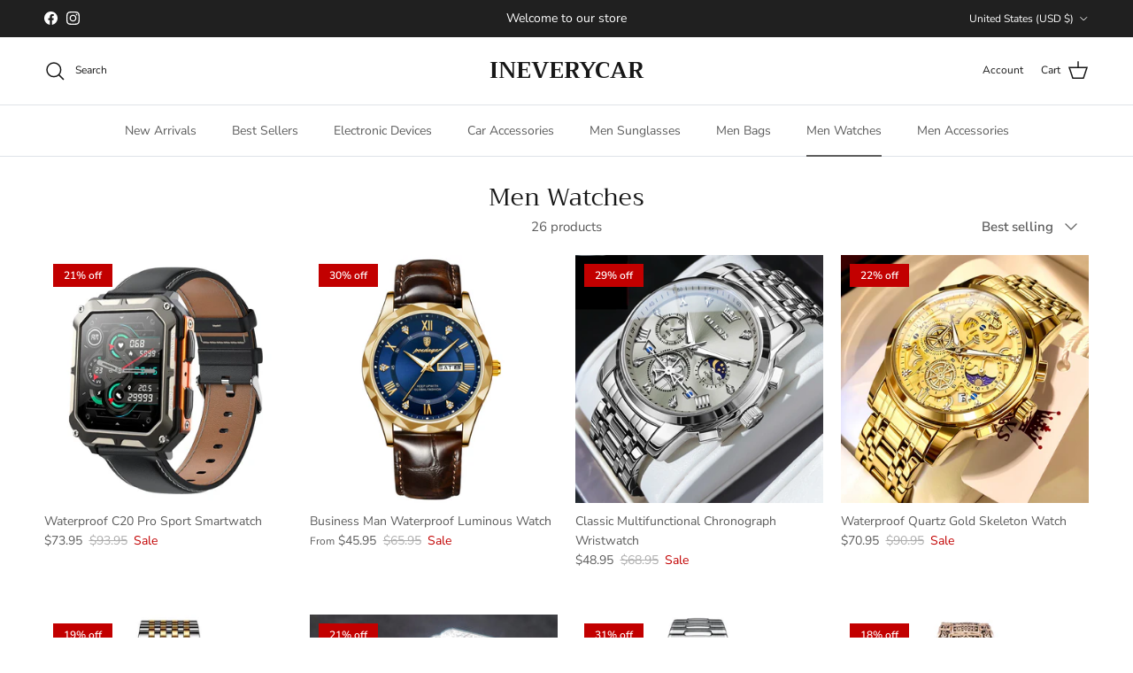

--- FILE ---
content_type: text/html; charset=utf-8
request_url: https://ineverycar.com/collections/men-watches
body_size: 52422
content:
<!doctype html>
<html class="no-js" lang="en" dir="ltr">
<head><meta charset="utf-8">
<meta name="viewport" content="width=device-width,initial-scale=1">
<title>Men Watches &ndash; INEVERYCAR</title><link rel="canonical" href="https://ineverycar.com/collections/men-watches"><link rel="icon" href="//ineverycar.com/cdn/shop/files/Snip20240418_11.png?crop=center&height=48&v=1713379754&width=48" type="image/png">
  <link rel="apple-touch-icon" href="//ineverycar.com/cdn/shop/files/Snip20240418_11.png?crop=center&height=180&v=1713379754&width=180"><meta property="og:site_name" content="INEVERYCAR">
<meta property="og:url" content="https://ineverycar.com/collections/men-watches">
<meta property="og:title" content="Men Watches">
<meta property="og:type" content="product.group">
<meta property="og:description" content="INEVERYCAR"><meta name="twitter:card" content="summary_large_image">
<meta name="twitter:title" content="Men Watches">
<meta name="twitter:description" content="INEVERYCAR">
<style>@font-face {
  font-family: "Nunito Sans";
  font-weight: 400;
  font-style: normal;
  font-display: fallback;
  src: url("//ineverycar.com/cdn/fonts/nunito_sans/nunitosans_n4.0276fe080df0ca4e6a22d9cb55aed3ed5ba6b1da.woff2") format("woff2"),
       url("//ineverycar.com/cdn/fonts/nunito_sans/nunitosans_n4.b4964bee2f5e7fd9c3826447e73afe2baad607b7.woff") format("woff");
}
@font-face {
  font-family: "Nunito Sans";
  font-weight: 700;
  font-style: normal;
  font-display: fallback;
  src: url("//ineverycar.com/cdn/fonts/nunito_sans/nunitosans_n7.25d963ed46da26098ebeab731e90d8802d989fa5.woff2") format("woff2"),
       url("//ineverycar.com/cdn/fonts/nunito_sans/nunitosans_n7.d32e3219b3d2ec82285d3027bd673efc61a996c8.woff") format("woff");
}
@font-face {
  font-family: "Nunito Sans";
  font-weight: 500;
  font-style: normal;
  font-display: fallback;
  src: url("//ineverycar.com/cdn/fonts/nunito_sans/nunitosans_n5.6fc0ed1feb3fc393c40619f180fc49c4d0aae0db.woff2") format("woff2"),
       url("//ineverycar.com/cdn/fonts/nunito_sans/nunitosans_n5.2c84830b46099cbcc1095f30e0957b88b914e50a.woff") format("woff");
}
@font-face {
  font-family: "Nunito Sans";
  font-weight: 400;
  font-style: italic;
  font-display: fallback;
  src: url("//ineverycar.com/cdn/fonts/nunito_sans/nunitosans_i4.6e408730afac1484cf297c30b0e67c86d17fc586.woff2") format("woff2"),
       url("//ineverycar.com/cdn/fonts/nunito_sans/nunitosans_i4.c9b6dcbfa43622b39a5990002775a8381942ae38.woff") format("woff");
}
@font-face {
  font-family: "Nunito Sans";
  font-weight: 700;
  font-style: italic;
  font-display: fallback;
  src: url("//ineverycar.com/cdn/fonts/nunito_sans/nunitosans_i7.8c1124729eec046a321e2424b2acf328c2c12139.woff2") format("woff2"),
       url("//ineverycar.com/cdn/fonts/nunito_sans/nunitosans_i7.af4cda04357273e0996d21184432bcb14651a64d.woff") format("woff");
}
@font-face {
  font-family: Trirong;
  font-weight: 400;
  font-style: normal;
  font-display: fallback;
  src: url("//ineverycar.com/cdn/fonts/trirong/trirong_n4.46b40419aaa69bf77077c3108d75dad5a0318d4b.woff2") format("woff2"),
       url("//ineverycar.com/cdn/fonts/trirong/trirong_n4.97753898e63cd7e164ad614681eba2c7fe577190.woff") format("woff");
}
@font-face {
  font-family: Trirong;
  font-weight: 700;
  font-style: normal;
  font-display: fallback;
  src: url("//ineverycar.com/cdn/fonts/trirong/trirong_n7.a33ed6536f9a7c6d7a9d0b52e1e13fd44f544eff.woff2") format("woff2"),
       url("//ineverycar.com/cdn/fonts/trirong/trirong_n7.cdb88d0f8e5c427b393745c8cdeb8bc085cbacff.woff") format("woff");
}
@font-face {
  font-family: "Nunito Sans";
  font-weight: 400;
  font-style: normal;
  font-display: fallback;
  src: url("//ineverycar.com/cdn/fonts/nunito_sans/nunitosans_n4.0276fe080df0ca4e6a22d9cb55aed3ed5ba6b1da.woff2") format("woff2"),
       url("//ineverycar.com/cdn/fonts/nunito_sans/nunitosans_n4.b4964bee2f5e7fd9c3826447e73afe2baad607b7.woff") format("woff");
}
@font-face {
  font-family: "Nunito Sans";
  font-weight: 600;
  font-style: normal;
  font-display: fallback;
  src: url("//ineverycar.com/cdn/fonts/nunito_sans/nunitosans_n6.6e9464eba570101a53130c8130a9e17a8eb55c21.woff2") format("woff2"),
       url("//ineverycar.com/cdn/fonts/nunito_sans/nunitosans_n6.25a0ac0c0a8a26038c7787054dd6058dfbc20fa8.woff") format("woff");
}
:root {
  --page-container-width:          1600px;
  --reading-container-width:       720px;
  --divider-opacity:               0.14;
  --gutter-large:                  30px;
  --gutter-desktop:                20px;
  --gutter-mobile:                 16px;
  --section-padding:               50px;
  --larger-section-padding:        80px;
  --larger-section-padding-mobile: 60px;
  --largest-section-padding:       110px;
  --aos-animate-duration:          0.6s;

  --base-font-family:              "Nunito Sans", sans-serif;
  --base-font-weight:              400;
  --base-font-style:               normal;
  --heading-font-family:           Trirong, serif;
  --heading-font-weight:           400;
  --heading-font-style:            normal;
  --logo-font-family:              Trirong, serif;
  --logo-font-weight:              700;
  --logo-font-style:               normal;
  --nav-font-family:               "Nunito Sans", sans-serif;
  --nav-font-weight:               400;
  --nav-font-style:                normal;

  --base-text-size:15px;
  --base-line-height:              1.6;
  --input-text-size:16px;
  --smaller-text-size-1:12px;
  --smaller-text-size-2:14px;
  --smaller-text-size-3:12px;
  --smaller-text-size-4:11px;
  --larger-text-size:34px;
  --super-large-text-size:60px;
  --super-large-mobile-text-size:27px;
  --larger-mobile-text-size:27px;
  --logo-text-size:26px;--btn-letter-spacing: 0.08em;
    --btn-text-transform: uppercase;
    --button-text-size: 13px;
    --quickbuy-button-text-size: 13;
    --small-feature-link-font-size: 0.75em;
    --input-btn-padding-top:             1.2em;
    --input-btn-padding-bottom:          1.2em;--heading-text-transform:none;
  --nav-text-size:                      14px;
  --mobile-menu-font-weight:            600;

  --body-bg-color:                      255 255 255;
  --bg-color:                           255 255 255;
  --body-text-color:                    92 92 92;
  --text-color:                         92 92 92;

  --header-text-col:                    #171717;--header-text-hover-col:             var(--main-nav-link-hover-col);--header-bg-col:                     #ffffff;
  --heading-color:                     23 23 23;
  --body-heading-color:                23 23 23;
  --heading-divider-col:               #dfe3e8;

  --logo-col:                          #171717;
  --main-nav-bg:                       #ffffff;
  --main-nav-link-col:                 #5c5c5c;
  --main-nav-link-hover-col:           #c16452;
  --main-nav-link-featured-col:        #b61d0f;

  --link-color:                        193 100 82;
  --body-link-color:                   193 100 82;

  --btn-bg-color:                        35 35 35;
  --btn-bg-hover-color:                  193 100 82;
  --btn-border-color:                    35 35 35;
  --btn-border-hover-color:              193 100 82;
  --btn-text-color:                      255 255 255;
  --btn-text-hover-color:                255 255 255;--btn-alt-bg-color:                    255 255 255;
  --btn-alt-text-color:                  35 35 35;
  --btn-alt-border-color:                35 35 35;
  --btn-alt-border-hover-color:          35 35 35;--btn-ter-bg-color:                    235 235 235;
  --btn-ter-text-color:                  41 41 41;
  --btn-ter-bg-hover-color:              35 35 35;
  --btn-ter-text-hover-color:            255 255 255;--btn-border-radius: 3px;--color-scheme-default:                             #ffffff;
  --color-scheme-default-color:                       255 255 255;
  --color-scheme-default-text-color:                  92 92 92;
  --color-scheme-default-head-color:                  23 23 23;
  --color-scheme-default-link-color:                  193 100 82;
  --color-scheme-default-btn-text-color:              255 255 255;
  --color-scheme-default-btn-text-hover-color:        255 255 255;
  --color-scheme-default-btn-bg-color:                35 35 35;
  --color-scheme-default-btn-bg-hover-color:          193 100 82;
  --color-scheme-default-btn-border-color:            35 35 35;
  --color-scheme-default-btn-border-hover-color:      193 100 82;
  --color-scheme-default-btn-alt-text-color:          35 35 35;
  --color-scheme-default-btn-alt-bg-color:            255 255 255;
  --color-scheme-default-btn-alt-border-color:        35 35 35;
  --color-scheme-default-btn-alt-border-hover-color:  35 35 35;

  --color-scheme-1:                             #fcfaf3;
  --color-scheme-1-color:                       252 250 243;
  --color-scheme-1-text-color:                  92 92 92;
  --color-scheme-1-head-color:                  23 23 23;
  --color-scheme-1-link-color:                  193 100 82;
  --color-scheme-1-btn-text-color:              255 255 255;
  --color-scheme-1-btn-text-hover-color:        255 255 255;
  --color-scheme-1-btn-bg-color:                35 35 35;
  --color-scheme-1-btn-bg-hover-color:          0 0 0;
  --color-scheme-1-btn-border-color:            35 35 35;
  --color-scheme-1-btn-border-hover-color:      0 0 0;
  --color-scheme-1-btn-alt-text-color:          35 35 35;
  --color-scheme-1-btn-alt-bg-color:            255 255 255;
  --color-scheme-1-btn-alt-border-color:        35 35 35;
  --color-scheme-1-btn-alt-border-hover-color:  35 35 35;

  --color-scheme-2:                             #faf2e6;
  --color-scheme-2-color:                       250 242 230;
  --color-scheme-2-text-color:                  92 92 92;
  --color-scheme-2-head-color:                  23 23 23;
  --color-scheme-2-link-color:                  193 100 82;
  --color-scheme-2-btn-text-color:              255 255 255;
  --color-scheme-2-btn-text-hover-color:        255 255 255;
  --color-scheme-2-btn-bg-color:                0 0 0;
  --color-scheme-2-btn-bg-hover-color:          126 126 126;
  --color-scheme-2-btn-border-color:            0 0 0;
  --color-scheme-2-btn-border-hover-color:      126 126 126;
  --color-scheme-2-btn-alt-text-color:          0 0 0;
  --color-scheme-2-btn-alt-bg-color:            255 255 255;
  --color-scheme-2-btn-alt-border-color:        0 0 0;
  --color-scheme-2-btn-alt-border-hover-color:  0 0 0;

  /* Shop Pay payment terms */
  --payment-terms-background-color:    #ffffff;--quickbuy-bg: 255 255 255;--body-input-background-color:       rgb(var(--body-bg-color));
  --input-background-color:            rgb(var(--body-bg-color));
  --body-input-text-color:             var(--body-text-color);
  --input-text-color:                  var(--body-text-color);
  --body-input-border-color:           rgb(214, 214, 214);
  --input-border-color:                rgb(214, 214, 214);
  --input-border-color-hover:          rgb(165, 165, 165);
  --input-border-color-active:         rgb(92, 92, 92);

  --swatch-cross-svg:                  url("data:image/svg+xml,%3Csvg xmlns='http://www.w3.org/2000/svg' width='240' height='240' viewBox='0 0 24 24' fill='none' stroke='rgb(214, 214, 214)' stroke-width='0.09' preserveAspectRatio='none' %3E%3Cline x1='24' y1='0' x2='0' y2='24'%3E%3C/line%3E%3C/svg%3E");
  --swatch-cross-hover:                url("data:image/svg+xml,%3Csvg xmlns='http://www.w3.org/2000/svg' width='240' height='240' viewBox='0 0 24 24' fill='none' stroke='rgb(165, 165, 165)' stroke-width='0.09' preserveAspectRatio='none' %3E%3Cline x1='24' y1='0' x2='0' y2='24'%3E%3C/line%3E%3C/svg%3E");
  --swatch-cross-active:               url("data:image/svg+xml,%3Csvg xmlns='http://www.w3.org/2000/svg' width='240' height='240' viewBox='0 0 24 24' fill='none' stroke='rgb(92, 92, 92)' stroke-width='0.09' preserveAspectRatio='none' %3E%3Cline x1='24' y1='0' x2='0' y2='24'%3E%3C/line%3E%3C/svg%3E");

  --footer-divider-col:                #dfe3e8;
  --footer-text-col:                   92 92 92;
  --footer-heading-col:                0 0 0;
  --footer-bg:                         #ffffff;--product-label-overlay-justify: flex-start;--product-label-overlay-align: flex-start;--product-label-overlay-reduction-text:   #ffffff;
  --product-label-overlay-reduction-bg:     #c20000;
  --product-label-overlay-stock-text:       #ffffff;
  --product-label-overlay-stock-bg:         #09728c;
  --product-label-overlay-new-text:         #ffffff;
  --product-label-overlay-new-bg:           #c16452;
  --product-label-overlay-meta-text:        #ffffff;
  --product-label-overlay-meta-bg:          #bd2585;
  --product-label-sale-text:                #c20000;
  --product-label-sold-text:                #171717;
  --product-label-preorder-text:            #3ea36a;

  --product-block-crop-align:               center;

  
  --product-block-price-align:              flex-start;
  --product-block-price-item-margin-start:  initial;
  --product-block-price-item-margin-end:    .5rem;
  

  --collection-block-image-position:   center center;

  --swatch-picker-image-size:          40px;
  --swatch-crop-align:                 center center;

  --image-overlay-text-color:          255 255 255;--image-overlay-bg:                  rgba(0, 0, 0, 0.12);
  --image-overlay-shadow-start:        rgb(0 0 0 / 0.16);
  --image-overlay-box-opacity:         0.88;.image-overlay--bg-box .text-overlay .text-overlay__text {
      --image-overlay-box-bg: 255 255 255;
      --heading-color: var(--body-heading-color);
      --text-color: var(--body-text-color);
      --link-color: var(--body-link-color);
    }--product-inventory-ok-box-color:            #f2faf0;
  --product-inventory-ok-text-color:           #108043;
  --product-inventory-ok-icon-box-fill-color:  #fff;
  --product-inventory-low-box-color:           #fcf1cd;
  --product-inventory-low-text-color:          #dd9a1a;
  --product-inventory-low-icon-box-fill-color: #fff;
  --product-inventory-low-text-color-channels: 16, 128, 67;
  --product-inventory-ok-text-color-channels:  221, 154, 26;

  --rating-star-color: 109 113 117;
}::selection {
    background: rgb(var(--body-heading-color));
    color: rgb(var(--body-bg-color));
  }
  ::-moz-selection {
    background: rgb(var(--body-heading-color));
    color: rgb(var(--body-bg-color));
  }.use-color-scheme--default {
  --product-label-sale-text:           #c20000;
  --product-label-sold-text:           #171717;
  --product-label-preorder-text:       #3ea36a;
  --input-background-color:            rgb(var(--body-bg-color));
  --input-text-color:                  var(--body-input-text-color);
  --input-border-color:                rgb(214, 214, 214);
  --input-border-color-hover:          rgb(165, 165, 165);
  --input-border-color-active:         rgb(92, 92, 92);
}</style>

  <link href="//ineverycar.com/cdn/shop/t/4/assets/main.css?v=98332359397807725241713351604" rel="stylesheet" type="text/css" media="all" />
<link rel="preload" as="font" href="//ineverycar.com/cdn/fonts/nunito_sans/nunitosans_n4.0276fe080df0ca4e6a22d9cb55aed3ed5ba6b1da.woff2" type="font/woff2" crossorigin><link rel="preload" as="font" href="//ineverycar.com/cdn/fonts/trirong/trirong_n4.46b40419aaa69bf77077c3108d75dad5a0318d4b.woff2" type="font/woff2" crossorigin><script>
    document.documentElement.className = document.documentElement.className.replace('no-js', 'js');

    window.theme = {
      info: {
        name: 'Symmetry',
        version: '7.1.2'
      },
      device: {
        hasTouch: window.matchMedia('(any-pointer: coarse)').matches,
        hasHover: window.matchMedia('(hover: hover)').matches
      },
      mediaQueries: {
        md: '(min-width: 768px)',
        productMediaCarouselBreak: '(min-width: 1041px)'
      },
      routes: {
        base: 'https://ineverycar.com',
        cart: '/cart',
        cartAdd: '/cart/add.js',
        cartUpdate: '/cart/update.js',
        predictiveSearch: '/search/suggest'
      },
      strings: {
        cartTermsConfirmation: "You must agree to the terms and conditions before continuing.",
        cartItemsQuantityError: "You can only add [QUANTITY] of this item to your cart.",
        generalSearchViewAll: "View all search results",
        noStock: "Sold out",
        noVariant: "Unavailable",
        productsProductChooseA: "Choose a",
        generalSearchPages: "Pages",
        generalSearchNoResultsWithoutTerms: "Sorry, we couldnʼt find any results",
        shippingCalculator: {
          singleRate: "There is one shipping rate for this destination:",
          multipleRates: "There are multiple shipping rates for this destination:",
          noRates: "We do not ship to this destination."
        }
      },
      settings: {
        moneyWithCurrencyFormat: "${{amount}} USD",
        cartType: "drawer",
        afterAddToCart: "drawer",
        quickbuyStyle: "button",
        externalLinksNewTab: true,
        internalLinksSmoothScroll: true
      }
    }

    theme.inlineNavigationCheck = function() {
      var pageHeader = document.querySelector('.pageheader'),
          inlineNavContainer = pageHeader.querySelector('.logo-area__left__inner'),
          inlineNav = inlineNavContainer.querySelector('.navigation--left');
      if (inlineNav && getComputedStyle(inlineNav).display != 'none') {
        var inlineMenuCentered = document.querySelector('.pageheader--layout-inline-menu-center'),
            logoContainer = document.querySelector('.logo-area__middle__inner');
        if(inlineMenuCentered) {
          var rightWidth = document.querySelector('.logo-area__right__inner').clientWidth,
              middleWidth = logoContainer.clientWidth,
              logoArea = document.querySelector('.logo-area'),
              computedLogoAreaStyle = getComputedStyle(logoArea),
              logoAreaInnerWidth = logoArea.clientWidth - Math.ceil(parseFloat(computedLogoAreaStyle.paddingLeft)) - Math.ceil(parseFloat(computedLogoAreaStyle.paddingRight)),
              availableNavWidth = logoAreaInnerWidth - Math.max(rightWidth, middleWidth) * 2 - 40;
          inlineNavContainer.style.maxWidth = availableNavWidth + 'px';
        }

        var firstInlineNavLink = inlineNav.querySelector('.navigation__item:first-child'),
            lastInlineNavLink = inlineNav.querySelector('.navigation__item:last-child');
        if (lastInlineNavLink) {
          var inlineNavWidth = null;
          if(document.querySelector('html[dir=rtl]')) {
            inlineNavWidth = firstInlineNavLink.offsetLeft - lastInlineNavLink.offsetLeft + firstInlineNavLink.offsetWidth;
          } else {
            inlineNavWidth = lastInlineNavLink.offsetLeft - firstInlineNavLink.offsetLeft + lastInlineNavLink.offsetWidth;
          }
          if (inlineNavContainer.offsetWidth >= inlineNavWidth) {
            pageHeader.classList.add('pageheader--layout-inline-permitted');
            var tallLogo = logoContainer.clientHeight > lastInlineNavLink.clientHeight + 20;
            if (tallLogo) {
              inlineNav.classList.add('navigation--tight-underline');
            } else {
              inlineNav.classList.remove('navigation--tight-underline');
            }
          } else {
            pageHeader.classList.remove('pageheader--layout-inline-permitted');
          }
        }
      }
    };

    theme.setInitialHeaderHeightProperty = () => {
      const section = document.querySelector('.section-header');
      if (section) {
        document.documentElement.style.setProperty('--theme-header-height', Math.ceil(section.clientHeight) + 'px');
      }
    };
  </script>

  <script src="//ineverycar.com/cdn/shop/t/4/assets/main.js?v=66933730433444639621713351604" defer></script>
    <script src="//ineverycar.com/cdn/shop/t/4/assets/animate-on-scroll.js?v=15249566486942820451713351604" defer></script>
    <link href="//ineverycar.com/cdn/shop/t/4/assets/animate-on-scroll.css?v=35216439550296132921713351604" rel="stylesheet" type="text/css" media="all" />
  

  <script>window.performance && window.performance.mark && window.performance.mark('shopify.content_for_header.start');</script><meta id="shopify-digital-wallet" name="shopify-digital-wallet" content="/63008047313/digital_wallets/dialog">
<meta name="shopify-checkout-api-token" content="d99c44692809bc7ba26b107ad021ab63">
<meta id="in-context-paypal-metadata" data-shop-id="63008047313" data-venmo-supported="false" data-environment="production" data-locale="en_US" data-paypal-v4="true" data-currency="USD">
<link rel="alternate" type="application/atom+xml" title="Feed" href="/collections/men-watches.atom" />
<link rel="alternate" type="application/json+oembed" href="https://ineverycar.com/collections/men-watches.oembed">
<script async="async" src="/checkouts/internal/preloads.js?locale=en-US"></script>
<link rel="preconnect" href="https://shop.app" crossorigin="anonymous">
<script async="async" src="https://shop.app/checkouts/internal/preloads.js?locale=en-US&shop_id=63008047313" crossorigin="anonymous"></script>
<script id="apple-pay-shop-capabilities" type="application/json">{"shopId":63008047313,"countryCode":"US","currencyCode":"USD","merchantCapabilities":["supports3DS"],"merchantId":"gid:\/\/shopify\/Shop\/63008047313","merchantName":"INEVERYCAR","requiredBillingContactFields":["postalAddress","email","phone"],"requiredShippingContactFields":["postalAddress","email","phone"],"shippingType":"shipping","supportedNetworks":["visa","masterCard","amex","discover","elo","jcb"],"total":{"type":"pending","label":"INEVERYCAR","amount":"1.00"},"shopifyPaymentsEnabled":true,"supportsSubscriptions":true}</script>
<script id="shopify-features" type="application/json">{"accessToken":"d99c44692809bc7ba26b107ad021ab63","betas":["rich-media-storefront-analytics"],"domain":"ineverycar.com","predictiveSearch":true,"shopId":63008047313,"locale":"en"}</script>
<script>var Shopify = Shopify || {};
Shopify.shop = "3388b0-5.myshopify.com";
Shopify.locale = "en";
Shopify.currency = {"active":"USD","rate":"1.0"};
Shopify.country = "US";
Shopify.theme = {"name":"Symmetry","id":132458905809,"schema_name":"Symmetry","schema_version":"7.1.2","theme_store_id":568,"role":"main"};
Shopify.theme.handle = "null";
Shopify.theme.style = {"id":null,"handle":null};
Shopify.cdnHost = "ineverycar.com/cdn";
Shopify.routes = Shopify.routes || {};
Shopify.routes.root = "/";</script>
<script type="module">!function(o){(o.Shopify=o.Shopify||{}).modules=!0}(window);</script>
<script>!function(o){function n(){var o=[];function n(){o.push(Array.prototype.slice.apply(arguments))}return n.q=o,n}var t=o.Shopify=o.Shopify||{};t.loadFeatures=n(),t.autoloadFeatures=n()}(window);</script>
<script>
  window.ShopifyPay = window.ShopifyPay || {};
  window.ShopifyPay.apiHost = "shop.app\/pay";
  window.ShopifyPay.redirectState = null;
</script>
<script id="shop-js-analytics" type="application/json">{"pageType":"collection"}</script>
<script defer="defer" async type="module" src="//ineverycar.com/cdn/shopifycloud/shop-js/modules/v2/client.init-shop-cart-sync_BT-GjEfc.en.esm.js"></script>
<script defer="defer" async type="module" src="//ineverycar.com/cdn/shopifycloud/shop-js/modules/v2/chunk.common_D58fp_Oc.esm.js"></script>
<script defer="defer" async type="module" src="//ineverycar.com/cdn/shopifycloud/shop-js/modules/v2/chunk.modal_xMitdFEc.esm.js"></script>
<script type="module">
  await import("//ineverycar.com/cdn/shopifycloud/shop-js/modules/v2/client.init-shop-cart-sync_BT-GjEfc.en.esm.js");
await import("//ineverycar.com/cdn/shopifycloud/shop-js/modules/v2/chunk.common_D58fp_Oc.esm.js");
await import("//ineverycar.com/cdn/shopifycloud/shop-js/modules/v2/chunk.modal_xMitdFEc.esm.js");

  window.Shopify.SignInWithShop?.initShopCartSync?.({"fedCMEnabled":true,"windoidEnabled":true});

</script>
<script>
  window.Shopify = window.Shopify || {};
  if (!window.Shopify.featureAssets) window.Shopify.featureAssets = {};
  window.Shopify.featureAssets['shop-js'] = {"shop-cart-sync":["modules/v2/client.shop-cart-sync_DZOKe7Ll.en.esm.js","modules/v2/chunk.common_D58fp_Oc.esm.js","modules/v2/chunk.modal_xMitdFEc.esm.js"],"init-fed-cm":["modules/v2/client.init-fed-cm_B6oLuCjv.en.esm.js","modules/v2/chunk.common_D58fp_Oc.esm.js","modules/v2/chunk.modal_xMitdFEc.esm.js"],"shop-cash-offers":["modules/v2/client.shop-cash-offers_D2sdYoxE.en.esm.js","modules/v2/chunk.common_D58fp_Oc.esm.js","modules/v2/chunk.modal_xMitdFEc.esm.js"],"shop-login-button":["modules/v2/client.shop-login-button_QeVjl5Y3.en.esm.js","modules/v2/chunk.common_D58fp_Oc.esm.js","modules/v2/chunk.modal_xMitdFEc.esm.js"],"pay-button":["modules/v2/client.pay-button_DXTOsIq6.en.esm.js","modules/v2/chunk.common_D58fp_Oc.esm.js","modules/v2/chunk.modal_xMitdFEc.esm.js"],"shop-button":["modules/v2/client.shop-button_DQZHx9pm.en.esm.js","modules/v2/chunk.common_D58fp_Oc.esm.js","modules/v2/chunk.modal_xMitdFEc.esm.js"],"avatar":["modules/v2/client.avatar_BTnouDA3.en.esm.js"],"init-windoid":["modules/v2/client.init-windoid_CR1B-cfM.en.esm.js","modules/v2/chunk.common_D58fp_Oc.esm.js","modules/v2/chunk.modal_xMitdFEc.esm.js"],"init-shop-for-new-customer-accounts":["modules/v2/client.init-shop-for-new-customer-accounts_C_vY_xzh.en.esm.js","modules/v2/client.shop-login-button_QeVjl5Y3.en.esm.js","modules/v2/chunk.common_D58fp_Oc.esm.js","modules/v2/chunk.modal_xMitdFEc.esm.js"],"init-shop-email-lookup-coordinator":["modules/v2/client.init-shop-email-lookup-coordinator_BI7n9ZSv.en.esm.js","modules/v2/chunk.common_D58fp_Oc.esm.js","modules/v2/chunk.modal_xMitdFEc.esm.js"],"init-shop-cart-sync":["modules/v2/client.init-shop-cart-sync_BT-GjEfc.en.esm.js","modules/v2/chunk.common_D58fp_Oc.esm.js","modules/v2/chunk.modal_xMitdFEc.esm.js"],"shop-toast-manager":["modules/v2/client.shop-toast-manager_DiYdP3xc.en.esm.js","modules/v2/chunk.common_D58fp_Oc.esm.js","modules/v2/chunk.modal_xMitdFEc.esm.js"],"init-customer-accounts":["modules/v2/client.init-customer-accounts_D9ZNqS-Q.en.esm.js","modules/v2/client.shop-login-button_QeVjl5Y3.en.esm.js","modules/v2/chunk.common_D58fp_Oc.esm.js","modules/v2/chunk.modal_xMitdFEc.esm.js"],"init-customer-accounts-sign-up":["modules/v2/client.init-customer-accounts-sign-up_iGw4briv.en.esm.js","modules/v2/client.shop-login-button_QeVjl5Y3.en.esm.js","modules/v2/chunk.common_D58fp_Oc.esm.js","modules/v2/chunk.modal_xMitdFEc.esm.js"],"shop-follow-button":["modules/v2/client.shop-follow-button_CqMgW2wH.en.esm.js","modules/v2/chunk.common_D58fp_Oc.esm.js","modules/v2/chunk.modal_xMitdFEc.esm.js"],"checkout-modal":["modules/v2/client.checkout-modal_xHeaAweL.en.esm.js","modules/v2/chunk.common_D58fp_Oc.esm.js","modules/v2/chunk.modal_xMitdFEc.esm.js"],"shop-login":["modules/v2/client.shop-login_D91U-Q7h.en.esm.js","modules/v2/chunk.common_D58fp_Oc.esm.js","modules/v2/chunk.modal_xMitdFEc.esm.js"],"lead-capture":["modules/v2/client.lead-capture_BJmE1dJe.en.esm.js","modules/v2/chunk.common_D58fp_Oc.esm.js","modules/v2/chunk.modal_xMitdFEc.esm.js"],"payment-terms":["modules/v2/client.payment-terms_Ci9AEqFq.en.esm.js","modules/v2/chunk.common_D58fp_Oc.esm.js","modules/v2/chunk.modal_xMitdFEc.esm.js"]};
</script>
<script id="__st">var __st={"a":63008047313,"offset":-18000,"reqid":"3aa15012-eba4-4d09-a686-d39bf3ab47c2-1769203371","pageurl":"ineverycar.com\/collections\/men-watches","u":"edbb2e284162","p":"collection","rtyp":"collection","rid":288658424017};</script>
<script>window.ShopifyPaypalV4VisibilityTracking = true;</script>
<script id="captcha-bootstrap">!function(){'use strict';const t='contact',e='account',n='new_comment',o=[[t,t],['blogs',n],['comments',n],[t,'customer']],c=[[e,'customer_login'],[e,'guest_login'],[e,'recover_customer_password'],[e,'create_customer']],r=t=>t.map((([t,e])=>`form[action*='/${t}']:not([data-nocaptcha='true']) input[name='form_type'][value='${e}']`)).join(','),a=t=>()=>t?[...document.querySelectorAll(t)].map((t=>t.form)):[];function s(){const t=[...o],e=r(t);return a(e)}const i='password',u='form_key',d=['recaptcha-v3-token','g-recaptcha-response','h-captcha-response',i],f=()=>{try{return window.sessionStorage}catch{return}},m='__shopify_v',_=t=>t.elements[u];function p(t,e,n=!1){try{const o=window.sessionStorage,c=JSON.parse(o.getItem(e)),{data:r}=function(t){const{data:e,action:n}=t;return t[m]||n?{data:e,action:n}:{data:t,action:n}}(c);for(const[e,n]of Object.entries(r))t.elements[e]&&(t.elements[e].value=n);n&&o.removeItem(e)}catch(o){console.error('form repopulation failed',{error:o})}}const l='form_type',E='cptcha';function T(t){t.dataset[E]=!0}const w=window,h=w.document,L='Shopify',v='ce_forms',y='captcha';let A=!1;((t,e)=>{const n=(g='f06e6c50-85a8-45c8-87d0-21a2b65856fe',I='https://cdn.shopify.com/shopifycloud/storefront-forms-hcaptcha/ce_storefront_forms_captcha_hcaptcha.v1.5.2.iife.js',D={infoText:'Protected by hCaptcha',privacyText:'Privacy',termsText:'Terms'},(t,e,n)=>{const o=w[L][v],c=o.bindForm;if(c)return c(t,g,e,D).then(n);var r;o.q.push([[t,g,e,D],n]),r=I,A||(h.body.append(Object.assign(h.createElement('script'),{id:'captcha-provider',async:!0,src:r})),A=!0)});var g,I,D;w[L]=w[L]||{},w[L][v]=w[L][v]||{},w[L][v].q=[],w[L][y]=w[L][y]||{},w[L][y].protect=function(t,e){n(t,void 0,e),T(t)},Object.freeze(w[L][y]),function(t,e,n,w,h,L){const[v,y,A,g]=function(t,e,n){const i=e?o:[],u=t?c:[],d=[...i,...u],f=r(d),m=r(i),_=r(d.filter((([t,e])=>n.includes(e))));return[a(f),a(m),a(_),s()]}(w,h,L),I=t=>{const e=t.target;return e instanceof HTMLFormElement?e:e&&e.form},D=t=>v().includes(t);t.addEventListener('submit',(t=>{const e=I(t);if(!e)return;const n=D(e)&&!e.dataset.hcaptchaBound&&!e.dataset.recaptchaBound,o=_(e),c=g().includes(e)&&(!o||!o.value);(n||c)&&t.preventDefault(),c&&!n&&(function(t){try{if(!f())return;!function(t){const e=f();if(!e)return;const n=_(t);if(!n)return;const o=n.value;o&&e.removeItem(o)}(t);const e=Array.from(Array(32),(()=>Math.random().toString(36)[2])).join('');!function(t,e){_(t)||t.append(Object.assign(document.createElement('input'),{type:'hidden',name:u})),t.elements[u].value=e}(t,e),function(t,e){const n=f();if(!n)return;const o=[...t.querySelectorAll(`input[type='${i}']`)].map((({name:t})=>t)),c=[...d,...o],r={};for(const[a,s]of new FormData(t).entries())c.includes(a)||(r[a]=s);n.setItem(e,JSON.stringify({[m]:1,action:t.action,data:r}))}(t,e)}catch(e){console.error('failed to persist form',e)}}(e),e.submit())}));const S=(t,e)=>{t&&!t.dataset[E]&&(n(t,e.some((e=>e===t))),T(t))};for(const o of['focusin','change'])t.addEventListener(o,(t=>{const e=I(t);D(e)&&S(e,y())}));const B=e.get('form_key'),M=e.get(l),P=B&&M;t.addEventListener('DOMContentLoaded',(()=>{const t=y();if(P)for(const e of t)e.elements[l].value===M&&p(e,B);[...new Set([...A(),...v().filter((t=>'true'===t.dataset.shopifyCaptcha))])].forEach((e=>S(e,t)))}))}(h,new URLSearchParams(w.location.search),n,t,e,['guest_login'])})(!0,!0)}();</script>
<script integrity="sha256-4kQ18oKyAcykRKYeNunJcIwy7WH5gtpwJnB7kiuLZ1E=" data-source-attribution="shopify.loadfeatures" defer="defer" src="//ineverycar.com/cdn/shopifycloud/storefront/assets/storefront/load_feature-a0a9edcb.js" crossorigin="anonymous"></script>
<script crossorigin="anonymous" defer="defer" src="//ineverycar.com/cdn/shopifycloud/storefront/assets/shopify_pay/storefront-65b4c6d7.js?v=20250812"></script>
<script data-source-attribution="shopify.dynamic_checkout.dynamic.init">var Shopify=Shopify||{};Shopify.PaymentButton=Shopify.PaymentButton||{isStorefrontPortableWallets:!0,init:function(){window.Shopify.PaymentButton.init=function(){};var t=document.createElement("script");t.src="https://ineverycar.com/cdn/shopifycloud/portable-wallets/latest/portable-wallets.en.js",t.type="module",document.head.appendChild(t)}};
</script>
<script data-source-attribution="shopify.dynamic_checkout.buyer_consent">
  function portableWalletsHideBuyerConsent(e){var t=document.getElementById("shopify-buyer-consent"),n=document.getElementById("shopify-subscription-policy-button");t&&n&&(t.classList.add("hidden"),t.setAttribute("aria-hidden","true"),n.removeEventListener("click",e))}function portableWalletsShowBuyerConsent(e){var t=document.getElementById("shopify-buyer-consent"),n=document.getElementById("shopify-subscription-policy-button");t&&n&&(t.classList.remove("hidden"),t.removeAttribute("aria-hidden"),n.addEventListener("click",e))}window.Shopify?.PaymentButton&&(window.Shopify.PaymentButton.hideBuyerConsent=portableWalletsHideBuyerConsent,window.Shopify.PaymentButton.showBuyerConsent=portableWalletsShowBuyerConsent);
</script>
<script data-source-attribution="shopify.dynamic_checkout.cart.bootstrap">document.addEventListener("DOMContentLoaded",(function(){function t(){return document.querySelector("shopify-accelerated-checkout-cart, shopify-accelerated-checkout")}if(t())Shopify.PaymentButton.init();else{new MutationObserver((function(e,n){t()&&(Shopify.PaymentButton.init(),n.disconnect())})).observe(document.body,{childList:!0,subtree:!0})}}));
</script>
<link id="shopify-accelerated-checkout-styles" rel="stylesheet" media="screen" href="https://ineverycar.com/cdn/shopifycloud/portable-wallets/latest/accelerated-checkout-backwards-compat.css" crossorigin="anonymous">
<style id="shopify-accelerated-checkout-cart">
        #shopify-buyer-consent {
  margin-top: 1em;
  display: inline-block;
  width: 100%;
}

#shopify-buyer-consent.hidden {
  display: none;
}

#shopify-subscription-policy-button {
  background: none;
  border: none;
  padding: 0;
  text-decoration: underline;
  font-size: inherit;
  cursor: pointer;
}

#shopify-subscription-policy-button::before {
  box-shadow: none;
}

      </style>

<script>window.performance && window.performance.mark && window.performance.mark('shopify.content_for_header.end');</script>
<!-- CC Custom Head Start --><!-- CC Custom Head End --><script src="https://cdn.shopify.com/extensions/019bb158-f4e7-725f-a600-ef9c348de641/theme-app-extension-245/assets/alireviews.min.js" type="text/javascript" defer="defer"></script>
<link href="https://monorail-edge.shopifysvc.com" rel="dns-prefetch">
<script>(function(){if ("sendBeacon" in navigator && "performance" in window) {try {var session_token_from_headers = performance.getEntriesByType('navigation')[0].serverTiming.find(x => x.name == '_s').description;} catch {var session_token_from_headers = undefined;}var session_cookie_matches = document.cookie.match(/_shopify_s=([^;]*)/);var session_token_from_cookie = session_cookie_matches && session_cookie_matches.length === 2 ? session_cookie_matches[1] : "";var session_token = session_token_from_headers || session_token_from_cookie || "";function handle_abandonment_event(e) {var entries = performance.getEntries().filter(function(entry) {return /monorail-edge.shopifysvc.com/.test(entry.name);});if (!window.abandonment_tracked && entries.length === 0) {window.abandonment_tracked = true;var currentMs = Date.now();var navigation_start = performance.timing.navigationStart;var payload = {shop_id: 63008047313,url: window.location.href,navigation_start,duration: currentMs - navigation_start,session_token,page_type: "collection"};window.navigator.sendBeacon("https://monorail-edge.shopifysvc.com/v1/produce", JSON.stringify({schema_id: "online_store_buyer_site_abandonment/1.1",payload: payload,metadata: {event_created_at_ms: currentMs,event_sent_at_ms: currentMs}}));}}window.addEventListener('pagehide', handle_abandonment_event);}}());</script>
<script id="web-pixels-manager-setup">(function e(e,d,r,n,o){if(void 0===o&&(o={}),!Boolean(null===(a=null===(i=window.Shopify)||void 0===i?void 0:i.analytics)||void 0===a?void 0:a.replayQueue)){var i,a;window.Shopify=window.Shopify||{};var t=window.Shopify;t.analytics=t.analytics||{};var s=t.analytics;s.replayQueue=[],s.publish=function(e,d,r){return s.replayQueue.push([e,d,r]),!0};try{self.performance.mark("wpm:start")}catch(e){}var l=function(){var e={modern:/Edge?\/(1{2}[4-9]|1[2-9]\d|[2-9]\d{2}|\d{4,})\.\d+(\.\d+|)|Firefox\/(1{2}[4-9]|1[2-9]\d|[2-9]\d{2}|\d{4,})\.\d+(\.\d+|)|Chrom(ium|e)\/(9{2}|\d{3,})\.\d+(\.\d+|)|(Maci|X1{2}).+ Version\/(15\.\d+|(1[6-9]|[2-9]\d|\d{3,})\.\d+)([,.]\d+|)( \(\w+\)|)( Mobile\/\w+|) Safari\/|Chrome.+OPR\/(9{2}|\d{3,})\.\d+\.\d+|(CPU[ +]OS|iPhone[ +]OS|CPU[ +]iPhone|CPU IPhone OS|CPU iPad OS)[ +]+(15[._]\d+|(1[6-9]|[2-9]\d|\d{3,})[._]\d+)([._]\d+|)|Android:?[ /-](13[3-9]|1[4-9]\d|[2-9]\d{2}|\d{4,})(\.\d+|)(\.\d+|)|Android.+Firefox\/(13[5-9]|1[4-9]\d|[2-9]\d{2}|\d{4,})\.\d+(\.\d+|)|Android.+Chrom(ium|e)\/(13[3-9]|1[4-9]\d|[2-9]\d{2}|\d{4,})\.\d+(\.\d+|)|SamsungBrowser\/([2-9]\d|\d{3,})\.\d+/,legacy:/Edge?\/(1[6-9]|[2-9]\d|\d{3,})\.\d+(\.\d+|)|Firefox\/(5[4-9]|[6-9]\d|\d{3,})\.\d+(\.\d+|)|Chrom(ium|e)\/(5[1-9]|[6-9]\d|\d{3,})\.\d+(\.\d+|)([\d.]+$|.*Safari\/(?![\d.]+ Edge\/[\d.]+$))|(Maci|X1{2}).+ Version\/(10\.\d+|(1[1-9]|[2-9]\d|\d{3,})\.\d+)([,.]\d+|)( \(\w+\)|)( Mobile\/\w+|) Safari\/|Chrome.+OPR\/(3[89]|[4-9]\d|\d{3,})\.\d+\.\d+|(CPU[ +]OS|iPhone[ +]OS|CPU[ +]iPhone|CPU IPhone OS|CPU iPad OS)[ +]+(10[._]\d+|(1[1-9]|[2-9]\d|\d{3,})[._]\d+)([._]\d+|)|Android:?[ /-](13[3-9]|1[4-9]\d|[2-9]\d{2}|\d{4,})(\.\d+|)(\.\d+|)|Mobile Safari.+OPR\/([89]\d|\d{3,})\.\d+\.\d+|Android.+Firefox\/(13[5-9]|1[4-9]\d|[2-9]\d{2}|\d{4,})\.\d+(\.\d+|)|Android.+Chrom(ium|e)\/(13[3-9]|1[4-9]\d|[2-9]\d{2}|\d{4,})\.\d+(\.\d+|)|Android.+(UC? ?Browser|UCWEB|U3)[ /]?(15\.([5-9]|\d{2,})|(1[6-9]|[2-9]\d|\d{3,})\.\d+)\.\d+|SamsungBrowser\/(5\.\d+|([6-9]|\d{2,})\.\d+)|Android.+MQ{2}Browser\/(14(\.(9|\d{2,})|)|(1[5-9]|[2-9]\d|\d{3,})(\.\d+|))(\.\d+|)|K[Aa][Ii]OS\/(3\.\d+|([4-9]|\d{2,})\.\d+)(\.\d+|)/},d=e.modern,r=e.legacy,n=navigator.userAgent;return n.match(d)?"modern":n.match(r)?"legacy":"unknown"}(),u="modern"===l?"modern":"legacy",c=(null!=n?n:{modern:"",legacy:""})[u],f=function(e){return[e.baseUrl,"/wpm","/b",e.hashVersion,"modern"===e.buildTarget?"m":"l",".js"].join("")}({baseUrl:d,hashVersion:r,buildTarget:u}),m=function(e){var d=e.version,r=e.bundleTarget,n=e.surface,o=e.pageUrl,i=e.monorailEndpoint;return{emit:function(e){var a=e.status,t=e.errorMsg,s=(new Date).getTime(),l=JSON.stringify({metadata:{event_sent_at_ms:s},events:[{schema_id:"web_pixels_manager_load/3.1",payload:{version:d,bundle_target:r,page_url:o,status:a,surface:n,error_msg:t},metadata:{event_created_at_ms:s}}]});if(!i)return console&&console.warn&&console.warn("[Web Pixels Manager] No Monorail endpoint provided, skipping logging."),!1;try{return self.navigator.sendBeacon.bind(self.navigator)(i,l)}catch(e){}var u=new XMLHttpRequest;try{return u.open("POST",i,!0),u.setRequestHeader("Content-Type","text/plain"),u.send(l),!0}catch(e){return console&&console.warn&&console.warn("[Web Pixels Manager] Got an unhandled error while logging to Monorail."),!1}}}}({version:r,bundleTarget:l,surface:e.surface,pageUrl:self.location.href,monorailEndpoint:e.monorailEndpoint});try{o.browserTarget=l,function(e){var d=e.src,r=e.async,n=void 0===r||r,o=e.onload,i=e.onerror,a=e.sri,t=e.scriptDataAttributes,s=void 0===t?{}:t,l=document.createElement("script"),u=document.querySelector("head"),c=document.querySelector("body");if(l.async=n,l.src=d,a&&(l.integrity=a,l.crossOrigin="anonymous"),s)for(var f in s)if(Object.prototype.hasOwnProperty.call(s,f))try{l.dataset[f]=s[f]}catch(e){}if(o&&l.addEventListener("load",o),i&&l.addEventListener("error",i),u)u.appendChild(l);else{if(!c)throw new Error("Did not find a head or body element to append the script");c.appendChild(l)}}({src:f,async:!0,onload:function(){if(!function(){var e,d;return Boolean(null===(d=null===(e=window.Shopify)||void 0===e?void 0:e.analytics)||void 0===d?void 0:d.initialized)}()){var d=window.webPixelsManager.init(e)||void 0;if(d){var r=window.Shopify.analytics;r.replayQueue.forEach((function(e){var r=e[0],n=e[1],o=e[2];d.publishCustomEvent(r,n,o)})),r.replayQueue=[],r.publish=d.publishCustomEvent,r.visitor=d.visitor,r.initialized=!0}}},onerror:function(){return m.emit({status:"failed",errorMsg:"".concat(f," has failed to load")})},sri:function(e){var d=/^sha384-[A-Za-z0-9+/=]+$/;return"string"==typeof e&&d.test(e)}(c)?c:"",scriptDataAttributes:o}),m.emit({status:"loading"})}catch(e){m.emit({status:"failed",errorMsg:(null==e?void 0:e.message)||"Unknown error"})}}})({shopId: 63008047313,storefrontBaseUrl: "https://ineverycar.com",extensionsBaseUrl: "https://extensions.shopifycdn.com/cdn/shopifycloud/web-pixels-manager",monorailEndpoint: "https://monorail-edge.shopifysvc.com/unstable/produce_batch",surface: "storefront-renderer",enabledBetaFlags: ["2dca8a86"],webPixelsConfigList: [{"id":"418906321","configuration":"{\"webPixelName\":\"Judge.me\"}","eventPayloadVersion":"v1","runtimeContext":"STRICT","scriptVersion":"34ad157958823915625854214640f0bf","type":"APP","apiClientId":683015,"privacyPurposes":["ANALYTICS"],"dataSharingAdjustments":{"protectedCustomerApprovalScopes":["read_customer_email","read_customer_name","read_customer_personal_data","read_customer_phone"]}},{"id":"196378833","configuration":"{\"pixelCode\":\"CO63G73C77U81GUMULGG\"}","eventPayloadVersion":"v1","runtimeContext":"STRICT","scriptVersion":"22e92c2ad45662f435e4801458fb78cc","type":"APP","apiClientId":4383523,"privacyPurposes":["ANALYTICS","MARKETING","SALE_OF_DATA"],"dataSharingAdjustments":{"protectedCustomerApprovalScopes":["read_customer_address","read_customer_email","read_customer_name","read_customer_personal_data","read_customer_phone"]}},{"id":"78184657","configuration":"{\"pixel_id\":\"406778072277935\",\"pixel_type\":\"facebook_pixel\"}","eventPayloadVersion":"v1","runtimeContext":"OPEN","scriptVersion":"ca16bc87fe92b6042fbaa3acc2fbdaa6","type":"APP","apiClientId":2329312,"privacyPurposes":["ANALYTICS","MARKETING","SALE_OF_DATA"],"dataSharingAdjustments":{"protectedCustomerApprovalScopes":["read_customer_address","read_customer_email","read_customer_name","read_customer_personal_data","read_customer_phone"]}},{"id":"shopify-app-pixel","configuration":"{}","eventPayloadVersion":"v1","runtimeContext":"STRICT","scriptVersion":"0450","apiClientId":"shopify-pixel","type":"APP","privacyPurposes":["ANALYTICS","MARKETING"]},{"id":"shopify-custom-pixel","eventPayloadVersion":"v1","runtimeContext":"LAX","scriptVersion":"0450","apiClientId":"shopify-pixel","type":"CUSTOM","privacyPurposes":["ANALYTICS","MARKETING"]}],isMerchantRequest: false,initData: {"shop":{"name":"INEVERYCAR","paymentSettings":{"currencyCode":"USD"},"myshopifyDomain":"3388b0-5.myshopify.com","countryCode":"US","storefrontUrl":"https:\/\/ineverycar.com"},"customer":null,"cart":null,"checkout":null,"productVariants":[],"purchasingCompany":null},},"https://ineverycar.com/cdn","fcfee988w5aeb613cpc8e4bc33m6693e112",{"modern":"","legacy":""},{"shopId":"63008047313","storefrontBaseUrl":"https:\/\/ineverycar.com","extensionBaseUrl":"https:\/\/extensions.shopifycdn.com\/cdn\/shopifycloud\/web-pixels-manager","surface":"storefront-renderer","enabledBetaFlags":"[\"2dca8a86\"]","isMerchantRequest":"false","hashVersion":"fcfee988w5aeb613cpc8e4bc33m6693e112","publish":"custom","events":"[[\"page_viewed\",{}],[\"collection_viewed\",{\"collection\":{\"id\":\"288658424017\",\"title\":\"Men Watches\",\"productVariants\":[{\"price\":{\"amount\":73.95,\"currencyCode\":\"USD\"},\"product\":{\"title\":\"Waterproof C20 Pro Sport Smartwatch\",\"vendor\":\"INEVERYCAR\",\"id\":\"7349924004049\",\"untranslatedTitle\":\"Waterproof C20 Pro Sport Smartwatch\",\"url\":\"\/products\/waterproof-c20-pro-sport-smartwatch\",\"type\":\"Watches\"},\"id\":\"42200079007953\",\"image\":{\"src\":\"\/\/ineverycar.com\/cdn\/shop\/files\/S1d8069284f3949b289da01aee44d8cfbn.webp?v=1720211100\"},\"sku\":\"14:200003699#Black Gold Leather\",\"title\":\"Black Gold Leather\",\"untranslatedTitle\":\"Black Gold Leather\"},{\"price\":{\"amount\":45.95,\"currencyCode\":\"USD\"},\"product\":{\"title\":\"Business Man Waterproof Luminous Watch\",\"vendor\":\"INEVERYCAR\",\"id\":\"7352180474065\",\"untranslatedTitle\":\"Business Man Waterproof Luminous Watch\",\"url\":\"\/products\/business-man-waterproof-luminous-watch\",\"type\":\"Watches\"},\"id\":\"41934254801105\",\"image\":{\"src\":\"\/\/ineverycar.com\/cdn\/shop\/files\/d90d8ac3-a4bd-4a6b-95a0-5cea12fad020001901.png?v=1709864521\"},\"sku\":\"1005005831379444-All Gold Blue L\",\"title\":\"All Gold Blue L\",\"untranslatedTitle\":\"All Gold Blue L\"},{\"price\":{\"amount\":48.95,\"currencyCode\":\"USD\"},\"product\":{\"title\":\"Classic Multifunctional Chronograph Wristwatch\",\"vendor\":\"INEVERYCAR\",\"id\":\"7408652648657\",\"untranslatedTitle\":\"Classic Multifunctional Chronograph Wristwatch\",\"url\":\"\/products\/classic-multifunctional-chronograph-wristwatch\",\"type\":\"Watches\"},\"id\":\"42078316527825\",\"image\":{\"src\":\"\/\/ineverycar.com\/cdn\/shop\/files\/faa1e54e-53f0-451a-acba-7be1329963c5257784.png?v=1714339214\"},\"sku\":\"1005006251922668-silver blue-No-CHINA\",\"title\":\"silver blue \/ No\",\"untranslatedTitle\":\"silver blue \/ No\"},{\"price\":{\"amount\":70.95,\"currencyCode\":\"USD\"},\"product\":{\"title\":\"Waterproof Quartz Gold Skeleton Watch\",\"vendor\":\"INEVERYCAR\",\"id\":\"7352173723857\",\"untranslatedTitle\":\"Waterproof Quartz Gold Skeleton Watch\",\"url\":\"\/products\/waterproof-quartz-gold-skeleton-watch\",\"type\":\"Watches\"},\"id\":\"42048132743377\",\"image\":{\"src\":\"\/\/ineverycar.com\/cdn\/shop\/files\/S6258d990b78c41ca8b14b857798b0326X.webp?v=1713523415\"},\"sku\":\"14:200005100#GDJL;200007763:201336100\",\"title\":\"GDJL\",\"untranslatedTitle\":\"GDJL\"},{\"price\":{\"amount\":43.95,\"currencyCode\":\"USD\"},\"product\":{\"title\":\"Luminous Waterproof Stainless Steel Watch\",\"vendor\":\"INEVERYCAR\",\"id\":\"7455695831249\",\"untranslatedTitle\":\"Luminous Waterproof Stainless Steel Watch\",\"url\":\"\/products\/luminous-waterproof-stainless-steel-watch\",\"type\":\"Watches\"},\"id\":\"42200068980945\",\"image\":{\"src\":\"\/\/ineverycar.com\/cdn\/shop\/files\/H3da41408a8d9419fa69f5a44973c53e71.webp?v=1720208944\"},\"sku\":\"1005005426543176-Silver Black\",\"title\":\"Silver Black\",\"untranslatedTitle\":\"Silver Black\"},{\"price\":{\"amount\":114.95,\"currencyCode\":\"USD\"},\"product\":{\"title\":\"Hip Hop Skeleton Watch\",\"vendor\":\"INEVERYCAR\",\"id\":\"7410284593361\",\"untranslatedTitle\":\"Hip Hop Skeleton Watch\",\"url\":\"\/products\/hip-hop-diamond-skeleton-watch\",\"type\":\"Watches\"},\"id\":\"42176677544145\",\"image\":{\"src\":\"\/\/ineverycar.com\/cdn\/shop\/files\/dda30747-a885-4e07-923f-25e65956fab7980157.png?v=1718848047\"},\"sku\":\"14:201447598#V324A Silver;200007763:201336100\",\"title\":\"V324A Silver\",\"untranslatedTitle\":\"V324A Silver\"},{\"price\":{\"amount\":43.95,\"currencyCode\":\"USD\"},\"product\":{\"title\":\"Business Waterproof Luminous Stainless Steel Watch\",\"vendor\":\"INEVERYCAR\",\"id\":\"7358764548305\",\"untranslatedTitle\":\"Business Waterproof Luminous Stainless Steel Watch\",\"url\":\"\/products\/business-waterproof-luminous-stainless-steel-watch\",\"type\":\"Watches\"},\"id\":\"41952931119313\",\"image\":{\"src\":\"\/\/ineverycar.com\/cdn\/shop\/files\/Sa86e078d8ad54df1809ba2980fe6eeceQ.webp?v=1710984989\"},\"sku\":\"1005005228531291-Silver White\",\"title\":\"Silver White\",\"untranslatedTitle\":\"Silver White\"},{\"price\":{\"amount\":49.95,\"currencyCode\":\"USD\"},\"product\":{\"title\":\"Retro Top Luxury Quartz Watch\",\"vendor\":\"INEVERYCAR\",\"id\":\"7353218302161\",\"untranslatedTitle\":\"Retro Top Luxury Quartz Watch\",\"url\":\"\/products\/retro-top-luxury-quartz-watch\",\"type\":\"Watches\"},\"id\":\"41955811360977\",\"image\":{\"src\":\"\/\/ineverycar.com\/cdn\/shop\/files\/S757fd425d75d42bc9da29ae0c383f2c8I.webp?v=1711323221\"},\"sku\":\"14:200005100#rose white\",\"title\":\"rose white\",\"untranslatedTitle\":\"rose white\"},{\"price\":{\"amount\":38.95,\"currencyCode\":\"USD\"},\"product\":{\"title\":\"Stainless Steel Casual Waterproof Watch\",\"vendor\":\"INEVERYCAR\",\"id\":\"7352180506833\",\"untranslatedTitle\":\"Stainless Steel Casual Waterproof Watch\",\"url\":\"\/products\/stainless-steel-casual-waterproof-watch\",\"type\":\"Watches\"},\"id\":\"42052252926161\",\"image\":{\"src\":\"\/\/ineverycar.com\/cdn\/shop\/files\/1c8e1fd8-8657-40fa-88cc-a16baf6c8e4a012499.png?v=1713636233\"},\"sku\":\"14:100013777#2453-SAN\",\"title\":\"2453-SAN\",\"untranslatedTitle\":\"2453-SAN\"},{\"price\":{\"amount\":54.95,\"currencyCode\":\"USD\"},\"product\":{\"title\":\"Leather Strap Business Casual Watch\",\"vendor\":\"INEVERYCAR\",\"id\":\"7352180441297\",\"untranslatedTitle\":\"Leather Strap Business Casual Watch\",\"url\":\"\/products\/leather-strap-business-casual-watch\",\"type\":\"Watches\"},\"id\":\"42247195689169\",\"image\":{\"src\":\"\/\/ineverycar.com\/cdn\/shop\/files\/8b3e5998-d5d7-40ae-9b77-4eecf6b015df780487.png?v=1724102888\"},\"sku\":\"14:201447598#Brown Blue;200007763:201441035\",\"title\":\"Brown Blue\",\"untranslatedTitle\":\"Brown Blue\"},{\"price\":{\"amount\":52.95,\"currencyCode\":\"USD\"},\"product\":{\"title\":\"Stainless Steel Creative Wristwatches\",\"vendor\":\"INEVERYCAR\",\"id\":\"7352179556561\",\"untranslatedTitle\":\"Stainless Steel Creative Wristwatches\",\"url\":\"\/products\/stainless-steel-creative-wristwatches\",\"type\":\"Watches\"},\"id\":\"42241880195281\",\"image\":{\"src\":\"\/\/ineverycar.com\/cdn\/shop\/files\/S4735f29964744e6b8a9df89978082487m.webp?v=1723509532\"},\"sku\":\"14:4#Black White\",\"title\":\"Black White\",\"untranslatedTitle\":\"Black White\"},{\"price\":{\"amount\":64.95,\"currencyCode\":\"USD\"},\"product\":{\"title\":\"Steel Belt Waterproof Luminous watch\",\"vendor\":\"INEVERYCAR\",\"id\":\"7352179523793\",\"untranslatedTitle\":\"Steel Belt Waterproof Luminous watch\",\"url\":\"\/products\/steel-belt-waterproof-luminous-watch\",\"type\":\"Watches\"},\"id\":\"41934248444113\",\"image\":{\"src\":\"\/\/ineverycar.com\/cdn\/shop\/files\/S8d7fcd973a6949ad816c90df826829f4h.webp?v=1709863432\"},\"sku\":\"1005006278705586-Blue with Silver\",\"title\":\"Blue with Silver\",\"untranslatedTitle\":\"Blue with Silver\"},{\"price\":{\"amount\":55.95,\"currencyCode\":\"USD\"},\"product\":{\"title\":\"Army Military Chronograph watch\",\"vendor\":\"INEVERYCAR\",\"id\":\"7352179491025\",\"untranslatedTitle\":\"Army Military Chronograph watch\",\"url\":\"\/products\/army-military-chronograph-watch\",\"type\":\"Watches\"},\"id\":\"42242596470993\",\"image\":{\"src\":\"\/\/ineverycar.com\/cdn\/shop\/files\/934e91a4-e040-4a7d-9700-ad1746b77dbc882463.png?v=1723586900\"},\"sku\":\"14:10#RG B Box\",\"title\":\"RG B Box\",\"untranslatedTitle\":\"RG B Box\"},{\"price\":{\"amount\":44.95,\"currencyCode\":\"USD\"},\"product\":{\"title\":\"Business Leather Watches\",\"vendor\":\"INEVERYCAR\",\"id\":\"7352179458257\",\"untranslatedTitle\":\"Business Leather Watches\",\"url\":\"\/products\/business-leather-watches\",\"type\":\"Watches\"},\"id\":\"41934248149201\",\"image\":{\"src\":\"\/\/ineverycar.com\/cdn\/shop\/files\/e6562d7a-6ee8-431c-aea1-32f59b40564a175750.png?v=1709863432\"},\"sku\":\"1005005748480290-Silver Blue L-CN\",\"title\":\"Silver Blue L\",\"untranslatedTitle\":\"Silver Blue L\"},{\"price\":{\"amount\":43.95,\"currencyCode\":\"USD\"},\"product\":{\"title\":\"Business Luxury Stainless Steel Wrsitwatches\",\"vendor\":\"INEVERYCAR\",\"id\":\"7352177950929\",\"untranslatedTitle\":\"Business Luxury Stainless Steel Wrsitwatches\",\"url\":\"\/products\/business-luxury-stainless-steel-wrsitwatches\",\"type\":\"Watches\"},\"id\":\"42177553170641\",\"image\":{\"src\":\"\/\/ineverycar.com\/cdn\/shop\/files\/a0604406-8185-43ad-a56e-46a911e8c2e8490272.png?v=1718928529\"},\"sku\":\"14:200000080#gray box\",\"title\":\"gray box\",\"untranslatedTitle\":\"gray box\"},{\"price\":{\"amount\":42.95,\"currencyCode\":\"USD\"},\"product\":{\"title\":\"Transparent Casual Leather Watches\",\"vendor\":\"INEVERYCAR\",\"id\":\"7352177918161\",\"untranslatedTitle\":\"Transparent Casual Leather Watches\",\"url\":\"\/products\/transparent-casual-leather-watches\",\"type\":\"Watches\"},\"id\":\"42052255088849\",\"image\":{\"src\":\"\/\/ineverycar.com\/cdn\/shop\/files\/fb38f73f-b10c-40d1-94b6-886f8d59313b799946.png?v=1713636876\"},\"sku\":\"14:350686#Silver Brown\",\"title\":\"Silver Brown\",\"untranslatedTitle\":\"Silver Brown\"},{\"price\":{\"amount\":46.95,\"currencyCode\":\"USD\"},\"product\":{\"title\":\"Analog Leather Sports Watches\",\"vendor\":\"INEVERYCAR\",\"id\":\"7352177885393\",\"untranslatedTitle\":\"Analog Leather Sports Watches\",\"url\":\"\/products\/analog-leather-sports-watches\",\"type\":\"Watches\"},\"id\":\"42098479595729\",\"image\":{\"src\":\"\/\/ineverycar.com\/cdn\/shop\/files\/H5f9cd0942c05418d98ad308c62e234b4B.webp?v=1715192210\"},\"sku\":\"14:201447303#Rose Gold Blue\",\"title\":\"Rose Gold Blue\",\"untranslatedTitle\":\"Rose Gold Blue\"},{\"price\":{\"amount\":45.95,\"currencyCode\":\"USD\"},\"product\":{\"title\":\"Military Steel Band Waterproof Wristwatches\",\"vendor\":\"INEVERYCAR\",\"id\":\"7352176443601\",\"untranslatedTitle\":\"Military Steel Band Waterproof Wristwatches\",\"url\":\"\/products\/military-steel-band-waterproof-wristwatches\",\"type\":\"Watches\"},\"id\":\"41934226817233\",\"image\":{\"src\":\"\/\/ineverycar.com\/cdn\/shop\/files\/5df083a9-266a-4aec-be05-476d0b19b9e6905536.png?v=1709860333\"},\"sku\":\"1005005992983833-BB\",\"title\":\"BB\",\"untranslatedTitle\":\"BB\"},{\"price\":{\"amount\":60.95,\"currencyCode\":\"USD\"},\"product\":{\"title\":\"Business Waterproof Stainless Steel Watch\",\"vendor\":\"INEVERYCAR\",\"id\":\"7352176410833\",\"untranslatedTitle\":\"Business Waterproof Stainless Steel Watch\",\"url\":\"\/products\/business-waterproof-stainless-steel-watch\",\"type\":\"Watches\"},\"id\":\"41934226620625\",\"image\":{\"src\":\"\/\/ineverycar.com\/cdn\/shop\/files\/9991ef4d-95c6-4cef-81e8-8a1bae96896d133466.png?v=1709860332\"},\"sku\":\"1005005185447459-All Gold\",\"title\":\"All Gold\",\"untranslatedTitle\":\"All Gold\"},{\"price\":{\"amount\":71.95,\"currencyCode\":\"USD\"},\"product\":{\"title\":\"Chronograph Sport Digital Men’s Watch\",\"vendor\":\"INEVERYCAR\",\"id\":\"7352176378065\",\"untranslatedTitle\":\"Chronograph Sport Digital Men’s Watch\",\"url\":\"\/products\/chronograph-sport-digital-men-s-watch\",\"type\":\"Watches\"},\"id\":\"42158339948753\",\"image\":{\"src\":\"\/\/ineverycar.com\/cdn\/shop\/files\/14c2cb97-2e6d-4c32-b756-416653b63b79396365.png?v=1717850506\"},\"sku\":\"14:100005979#coffee box\",\"title\":\"coffee box\",\"untranslatedTitle\":\"coffee box\"},{\"price\":{\"amount\":38.95,\"currencyCode\":\"USD\"},\"product\":{\"title\":\"Luxury Waterproof Watches\",\"vendor\":\"INEVERYCAR\",\"id\":\"7352176345297\",\"untranslatedTitle\":\"Luxury Waterproof Watches\",\"url\":\"\/products\/luxury-waterproof-watches\",\"type\":\"Watches\"},\"id\":\"42052255809745\",\"image\":{\"src\":\"\/\/ineverycar.com\/cdn\/shop\/files\/Hdd8a38de0d9f4924ad0752c6aef4f0456.webp?v=1713637204\"},\"sku\":\"14:4#Gold White\",\"title\":\"Gold White\",\"untranslatedTitle\":\"Gold White\"},{\"price\":{\"amount\":44.95,\"currencyCode\":\"USD\"},\"product\":{\"title\":\"Stainless Steel Hidden Clasp Luminous Watches\",\"vendor\":\"INEVERYCAR\",\"id\":\"7352176017617\",\"untranslatedTitle\":\"Stainless Steel Hidden Clasp Luminous Watches\",\"url\":\"\/products\/stainless-steel-hidden-clasp-luminous-watches\",\"type\":\"Watches\"},\"id\":\"41934224261329\",\"image\":{\"src\":\"\/\/ineverycar.com\/cdn\/shop\/files\/H5fbd8764a0f14b0ca47face18b2731a2x.webp?v=1709859526\"},\"sku\":\"1005003654774329-836 SL BK S-CN\",\"title\":\"836 SL BK S\",\"untranslatedTitle\":\"836 SL BK S\"},{\"price\":{\"amount\":53.95,\"currencyCode\":\"USD\"},\"product\":{\"title\":\"Leather Quartz Sports Waterproof Business Watch\",\"vendor\":\"INEVERYCAR\",\"id\":\"7352175984849\",\"untranslatedTitle\":\"Leather Quartz Sports Waterproof Business Watch\",\"url\":\"\/products\/leather-quartz-sports-waterproof-business-watch\",\"type\":\"Watches\"},\"id\":\"41934224064721\",\"image\":{\"src\":\"\/\/ineverycar.com\/cdn\/shop\/files\/S32a90501a26442a6b688ea662f30dfbe9.webp?v=1709859524\"},\"sku\":\"1005004749709660-Gold White-CN\",\"title\":\"Gold White\",\"untranslatedTitle\":\"Gold White\"},{\"price\":{\"amount\":72.95,\"currencyCode\":\"USD\"},\"product\":{\"title\":\"LCD Display Luminous Watch\",\"vendor\":\"INEVERYCAR\",\"id\":\"7352175952081\",\"untranslatedTitle\":\"LCD Display Luminous Watch\",\"url\":\"\/products\/lcd-display-luminous-watch\",\"type\":\"Watches\"},\"id\":\"41934224031953\",\"image\":{\"src\":\"\/\/ineverycar.com\/cdn\/shop\/files\/75d65477-e09e-4812-b86b-04f3f04e89b7218298.png?v=1709859527\"},\"sku\":\"1005005449971512-GG-BOX\",\"title\":\"GG-BOX\",\"untranslatedTitle\":\"GG-BOX\"},{\"price\":{\"amount\":58.95,\"currencyCode\":\"USD\"},\"product\":{\"title\":\"Luxury Men Quartz Wristwatches\",\"vendor\":\"INEVERYCAR\",\"id\":\"7352173625553\",\"untranslatedTitle\":\"Luxury Men Quartz Wristwatches\",\"url\":\"\/products\/luxury-men-quartz-wristwatches\",\"type\":\"Watches\"},\"id\":\"41955819880657\",\"image\":{\"src\":\"\/\/ineverycar.com\/cdn\/shop\/files\/fbac18bc-cc4f-48f0-9183-5fd4d2809d76423191.png?v=1711324556\"},\"sku\":\"14:193#Black\",\"title\":\"Black\",\"untranslatedTitle\":\"Black\"},{\"price\":{\"amount\":46.95,\"currencyCode\":\"USD\"},\"product\":{\"title\":\"Large Dial Quartz Waterproof Watch\",\"vendor\":\"INEVERYCAR\",\"id\":\"7349924331729\",\"untranslatedTitle\":\"Large Dial Quartz Waterproof Watch\",\"url\":\"\/products\/large-dial-quartz-waterproof-watch\",\"type\":\"Watches\"},\"id\":\"41928122269905\",\"image\":{\"src\":\"\/\/ineverycar.com\/cdn\/shop\/files\/Sef7cc2042e35450f909632a83a07692c3.webp?v=1709596247\"},\"sku\":\"1005005948397003-Rose gold2\",\"title\":\"Rose gold2\",\"untranslatedTitle\":\"Rose gold2\"}]}}]]"});</script><script>
  window.ShopifyAnalytics = window.ShopifyAnalytics || {};
  window.ShopifyAnalytics.meta = window.ShopifyAnalytics.meta || {};
  window.ShopifyAnalytics.meta.currency = 'USD';
  var meta = {"products":[{"id":7349924004049,"gid":"gid:\/\/shopify\/Product\/7349924004049","vendor":"INEVERYCAR","type":"Watches","handle":"waterproof-c20-pro-sport-smartwatch","variants":[{"id":42200079007953,"price":7395,"name":"Waterproof C20 Pro Sport Smartwatch - Black Gold Leather","public_title":"Black Gold Leather","sku":"14:200003699#Black Gold Leather"},{"id":42200079040721,"price":7395,"name":"Waterproof C20 Pro Sport Smartwatch - Black Steel","public_title":"Black Steel","sku":"14:350853#Black Steel"},{"id":42200079073489,"price":7395,"name":"Waterproof C20 Pro Sport Smartwatch - Black Gold Steel","public_title":"Black Gold Steel","sku":"14:175#Black Gold Steel"},{"id":42200079106257,"price":7395,"name":"Waterproof C20 Pro Sport Smartwatch - Black Milan","public_title":"Black Milan","sku":"14:29#Black Milan"},{"id":42200079139025,"price":7395,"name":"Waterproof C20 Pro Sport Smartwatch - Black Leather","public_title":"Black Leather","sku":"14:10#Black Leather"},{"id":42200079171793,"price":7395,"name":"Waterproof C20 Pro Sport Smartwatch - Brown Leather","public_title":"Brown Leather","sku":"14:173#Brown Leather"},{"id":42200079204561,"price":7395,"name":"Waterproof C20 Pro Sport Smartwatch - Black Gold Milan","public_title":"Black Gold Milan","sku":"14:366#Black Gold Milan"},{"id":42200079237329,"price":7395,"name":"Waterproof C20 Pro Sport Smartwatch - black","public_title":"black","sku":"14:193"},{"id":42200079270097,"price":7395,"name":"Waterproof C20 Pro Sport Smartwatch - Gold","public_title":"Gold","sku":"14:350850"}],"remote":false},{"id":7352180474065,"gid":"gid:\/\/shopify\/Product\/7352180474065","vendor":"INEVERYCAR","type":"Watches","handle":"business-man-waterproof-luminous-watch","variants":[{"id":41934254801105,"price":4595,"name":"Business Man Waterproof Luminous Watch - All Gold Blue L","public_title":"All Gold Blue L","sku":"1005005831379444-All Gold Blue L"},{"id":41934254833873,"price":4795,"name":"Business Man Waterproof Luminous Watch - Gold Gold S","public_title":"Gold Gold S","sku":"1005005831379444-Gold Gold S"},{"id":41934254866641,"price":4795,"name":"Business Man Waterproof Luminous Watch - Silver Blue S","public_title":"Silver Blue S","sku":"1005005831379444-Silver Blue S"},{"id":41934254899409,"price":4795,"name":"Business Man Waterproof Luminous Watch - Silver Black S","public_title":"Silver Black S","sku":"1005005831379444-Silver Black S"},{"id":41934254932177,"price":4795,"name":"Business Man Waterproof Luminous Watch - Black Black S","public_title":"Black Black S","sku":"1005005831379444-Black Black S"},{"id":41934254964945,"price":4795,"name":"Business Man Waterproof Luminous Watch - Silver White S","public_title":"Silver White S","sku":"1005005831379444-Silver White S"},{"id":41934254997713,"price":4795,"name":"Business Man Waterproof Luminous Watch - Gold Blue S","public_title":"Gold Blue S","sku":"1005005831379444-Gold Blue S"},{"id":41934255030481,"price":4795,"name":"Business Man Waterproof Luminous Watch - Gold Black S","public_title":"Gold Black S","sku":"1005005831379444-Gold Black S"},{"id":41934255063249,"price":4795,"name":"Business Man Waterproof Luminous Watch - Gold White S","public_title":"Gold White S","sku":"1005005831379444-Gold White S"},{"id":41934255096017,"price":4795,"name":"Business Man Waterproof Luminous Watch - Gold Green S","public_title":"Gold Green S","sku":"1005005831379444-Gold Green S"},{"id":41934255128785,"price":4595,"name":"Business Man Waterproof Luminous Watch - Silver Blue L","public_title":"Silver Blue L","sku":"1005005831379444-Silver Blue L"},{"id":41934255161553,"price":4595,"name":"Business Man Waterproof Luminous Watch - Silver Black L","public_title":"Silver Black L","sku":"1005005831379444-Silver Black L"},{"id":41934255194321,"price":4595,"name":"Business Man Waterproof Luminous Watch - Black Black L","public_title":"Black Black L","sku":"1005005831379444-Black Black L"},{"id":41934255227089,"price":4595,"name":"Business Man Waterproof Luminous Watch - Silver White L","public_title":"Silver White L","sku":"1005005831379444-Silver White L"},{"id":41934255259857,"price":4595,"name":"Business Man Waterproof Luminous Watch - Gold Blue L","public_title":"Gold Blue L","sku":"1005005831379444-Gold Blue L"},{"id":41934255292625,"price":4595,"name":"Business Man Waterproof Luminous Watch - All Gold Black L","public_title":"All Gold Black L","sku":"1005005831379444-All Gold Black L"},{"id":41934255325393,"price":4595,"name":"Business Man Waterproof Luminous Watch - Gold White L","public_title":"Gold White L","sku":"1005005831379444-Gold White L"},{"id":41934255358161,"price":4595,"name":"Business Man Waterproof Luminous Watch - Gold Green L","public_title":"Gold Green L","sku":"1005005831379444-Gold Green L"},{"id":41934255390929,"price":4595,"name":"Business Man Waterproof Luminous Watch - Gold Black L","public_title":"Gold Black L","sku":"1005005831379444-Gold Black L"}],"remote":false},{"id":7408652648657,"gid":"gid:\/\/shopify\/Product\/7408652648657","vendor":"INEVERYCAR","type":"Watches","handle":"classic-multifunctional-chronograph-wristwatch","variants":[{"id":42078316527825,"price":4895,"name":"Classic Multifunctional Chronograph Wristwatch - silver blue \/ No","public_title":"silver blue \/ No","sku":"1005006251922668-silver blue-No-CHINA"},{"id":42078316560593,"price":4895,"name":"Classic Multifunctional Chronograph Wristwatch - silver grey \/ No","public_title":"silver grey \/ No","sku":"1005006251922668-silver grey-No-CHINA"},{"id":42078316593361,"price":4895,"name":"Classic Multifunctional Chronograph Wristwatch - silver black \/ No","public_title":"silver black \/ No","sku":"1005006251922668-silver black-No-CHINA"},{"id":42078316626129,"price":4895,"name":"Classic Multifunctional Chronograph Wristwatch - silver white \/ No","public_title":"silver white \/ No","sku":"1005006251922668-silver white-No-CHINA"},{"id":42078316658897,"price":4895,"name":"Classic Multifunctional Chronograph Wristwatch - gold white \/ No","public_title":"gold white \/ No","sku":"1005006251922668-gold white-No-CHINA"},{"id":42078316691665,"price":4895,"name":"Classic Multifunctional Chronograph Wristwatch - all black \/ No","public_title":"all black \/ No","sku":"1005006251922668-all black-No-CHINA"},{"id":42078316724433,"price":4895,"name":"Classic Multifunctional Chronograph Wristwatch - gold black \/ No","public_title":"gold black \/ No","sku":"1005006251922668-gold black-No-CHINA"}],"remote":false},{"id":7352173723857,"gid":"gid:\/\/shopify\/Product\/7352173723857","vendor":"INEVERYCAR","type":"Watches","handle":"waterproof-quartz-gold-skeleton-watch","variants":[{"id":42048132743377,"price":7095,"name":"Waterproof Quartz Gold Skeleton Watch - GDJL","public_title":"GDJL","sku":"14:200005100#GDJL;200007763:201336100"},{"id":42048132808913,"price":7095,"name":"Waterproof Quartz Gold Skeleton Watch - GDJH","public_title":"GDJH","sku":"14:200000080#GDJH;200007763:201336100"},{"id":42048132841681,"price":7095,"name":"Waterproof Quartz Gold Skeleton Watch - all black","public_title":"all black","sku":"14:100013777#all black;200007763:201336100"},{"id":42048132907217,"price":7095,"name":"Waterproof Quartz Gold Skeleton Watch - all gold","public_title":"all gold","sku":"14:201447598#all gold;200007763:201336100"},{"id":42048132939985,"price":7095,"name":"Waterproof Quartz Gold Skeleton Watch - GDJJ","public_title":"GDJJ","sku":"14:201447303#GDJJ;200007763:201336100"}],"remote":false},{"id":7455695831249,"gid":"gid:\/\/shopify\/Product\/7455695831249","vendor":"INEVERYCAR","type":"Watches","handle":"luminous-waterproof-stainless-steel-watch","variants":[{"id":42200068980945,"price":4395,"name":"Luminous Waterproof Stainless Steel Watch - Silver Black","public_title":"Silver Black","sku":"1005005426543176-Silver Black"},{"id":42200069013713,"price":4395,"name":"Luminous Waterproof Stainless Steel Watch - Golden White","public_title":"Golden White","sku":"1005005426543176-Golden White"},{"id":42200069046481,"price":4395,"name":"Luminous Waterproof Stainless Steel Watch - Golden Black","public_title":"Golden Black","sku":"1005005426543176-Golden Black"},{"id":42200069079249,"price":4395,"name":"Luminous Waterproof Stainless Steel Watch - Golden Black 1","public_title":"Golden Black 1","sku":"1005005426543176-Golden Black 1"},{"id":42200069112017,"price":4395,"name":"Luminous Waterproof Stainless Steel Watch - Golden White 1","public_title":"Golden White 1","sku":"1005005426543176-Golden White 1"},{"id":42200069144785,"price":4395,"name":"Luminous Waterproof Stainless Steel Watch - Golden Blue","public_title":"Golden Blue","sku":"1005005426543176-Golden Blue"}],"remote":false},{"id":7410284593361,"gid":"gid:\/\/shopify\/Product\/7410284593361","vendor":"INEVERYCAR","type":"Watches","handle":"hip-hop-diamond-skeleton-watch","variants":[{"id":42176677544145,"price":11495,"name":"Hip Hop Skeleton Watch - V324A Silver","public_title":"V324A Silver","sku":"14:201447598#V324A Silver;200007763:201336100"},{"id":42176677609681,"price":11495,"name":"Hip Hop Skeleton Watch - V324A Gold","public_title":"V324A Gold","sku":"14:201447303#V324A Gold;200007763:201336100"}],"remote":false},{"id":7358764548305,"gid":"gid:\/\/shopify\/Product\/7358764548305","vendor":"INEVERYCAR","type":"Watches","handle":"business-waterproof-luminous-stainless-steel-watch","variants":[{"id":41952931119313,"price":4395,"name":"Business Waterproof Luminous Stainless Steel Watch - Silver White","public_title":"Silver White","sku":"1005005228531291-Silver White"},{"id":41952931152081,"price":4395,"name":"Business Waterproof Luminous Stainless Steel Watch - Silver Blue","public_title":"Silver Blue","sku":"1005005228531291-Silver Blue"},{"id":41952931184849,"price":4395,"name":"Business Waterproof Luminous Stainless Steel Watch - Silver Green","public_title":"Silver Green","sku":"1005005228531291-Silver Green"},{"id":41952931217617,"price":4395,"name":"Business Waterproof Luminous Stainless Steel Watch - Silver Black","public_title":"Silver Black","sku":"1005005228531291-Silver Black"}],"remote":false},{"id":7353218302161,"gid":"gid:\/\/shopify\/Product\/7353218302161","vendor":"INEVERYCAR","type":"Watches","handle":"retro-top-luxury-quartz-watch","variants":[{"id":41955811360977,"price":4995,"name":"Retro Top Luxury Quartz Watch - rose white","public_title":"rose white","sku":"14:200005100#rose white"},{"id":41955811393745,"price":4995,"name":"Retro Top Luxury Quartz Watch - rose black","public_title":"rose black","sku":"14:200000080#rose black"},{"id":41955811426513,"price":4995,"name":"Retro Top Luxury Quartz Watch - gold","public_title":"gold","sku":"14:100005979#gold"},{"id":41955811459281,"price":4995,"name":"Retro Top Luxury Quartz Watch - gold white","public_title":"gold white","sku":"14:350686#gold white"},{"id":41955811492049,"price":4995,"name":"Retro Top Luxury Quartz Watch - gold black","public_title":"gold black","sku":"14:94#gold black"},{"id":41955811590353,"price":4995,"name":"Retro Top Luxury Quartz Watch - sliver white","public_title":"sliver white","sku":"14:865#sliver white"},{"id":41955811623121,"price":4995,"name":"Retro Top Luxury Quartz Watch - sliver black","public_title":"sliver black","sku":"14:200000914#sliver black"}],"remote":false},{"id":7352180506833,"gid":"gid:\/\/shopify\/Product\/7352180506833","vendor":"INEVERYCAR","type":"Watches","handle":"stainless-steel-casual-waterproof-watch","variants":[{"id":42052252926161,"price":3895,"name":"Stainless Steel Casual Waterproof Watch - 2453-SAN","public_title":"2453-SAN","sku":"14:100013777#2453-SAN"},{"id":42052253024465,"price":3895,"name":"Stainless Steel Casual Waterproof Watch - 2453-JHH","public_title":"2453-JHH","sku":"14:201447598#2453-JHH"},{"id":42052253090001,"price":3895,"name":"Stainless Steel Casual Waterproof Watch - 2453-YHH","public_title":"2453-YHH","sku":"14:100005979#2453-YHH"}],"remote":false},{"id":7352180441297,"gid":"gid:\/\/shopify\/Product\/7352180441297","vendor":"INEVERYCAR","type":"Watches","handle":"leather-strap-business-casual-watch","variants":[{"id":42247195689169,"price":5495,"name":"Leather Strap Business Casual Watch - Brown Blue","public_title":"Brown Blue","sku":"14:201447598#Brown Blue;200007763:201441035"},{"id":42247195885777,"price":5495,"name":"Leather Strap Business Casual Watch - Full Black","public_title":"Full Black","sku":"14:350850#Full Black;200007763:201441035"},{"id":42247195918545,"price":5495,"name":"Leather Strap Business Casual Watch - Black Blue","public_title":"Black Blue","sku":"14:350853#Black Blue;200007763:201441035"},{"id":42247195951313,"price":5495,"name":"Leather Strap Business Casual Watch - Brown  Black","public_title":"Brown  Black","sku":"14:201447303#Brown  Black;200007763:201441035"},{"id":42247196016849,"price":5495,"name":"Leather Strap Business Casual Watch - Brown White","public_title":"Brown White","sku":"14:200005100#Brown White;200007763:201441035"}],"remote":false},{"id":7352179556561,"gid":"gid:\/\/shopify\/Product\/7352179556561","vendor":"INEVERYCAR","type":"Watches","handle":"stainless-steel-creative-wristwatches","variants":[{"id":42241880195281,"price":5295,"name":"Stainless Steel Creative Wristwatches - Black White","public_title":"Black White","sku":"14:4#Black White"},{"id":42241880228049,"price":5295,"name":"Stainless Steel Creative Wristwatches - Black Silver","public_title":"Black Silver","sku":"14:193#Black Silver"},{"id":42241880260817,"price":5295,"name":"Stainless Steel Creative Wristwatches - Black Blue","public_title":"Black Blue","sku":"14:1254#Black Blue"},{"id":42241880293585,"price":5295,"name":"Stainless Steel Creative Wristwatches - Silver Blue","public_title":"Silver Blue","sku":"14:173#Silver Blue"},{"id":42241880326353,"price":5295,"name":"Stainless Steel Creative Wristwatches - Silver Green","public_title":"Silver Green","sku":"14:175#Silver Green"},{"id":42241880359121,"price":5295,"name":"Stainless Steel Creative Wristwatches - Silver Black","public_title":"Silver Black","sku":"14:350853#Silver Black"},{"id":42241880391889,"price":5295,"name":"Stainless Steel Creative Wristwatches - Silver White","public_title":"Silver White","sku":"14:29#Silver White"},{"id":42241880424657,"price":5295,"name":"Stainless Steel Creative Wristwatches - Silver Grey","public_title":"Silver Grey","sku":"14:94#Silver Grey"}],"remote":false},{"id":7352179523793,"gid":"gid:\/\/shopify\/Product\/7352179523793","vendor":"INEVERYCAR","type":"Watches","handle":"steel-belt-waterproof-luminous-watch","variants":[{"id":41934248444113,"price":6495,"name":"Steel Belt Waterproof Luminous watch - Blue with Silver","public_title":"Blue with Silver","sku":"1005006278705586-Blue with Silver"},{"id":41934248476881,"price":6495,"name":"Steel Belt Waterproof Luminous watch - Silver","public_title":"Silver","sku":"1005006278705586-Silver"},{"id":41934248509649,"price":6495,"name":"Steel Belt Waterproof Luminous watch - Black","public_title":"Black","sku":"1005006278705586-Black"},{"id":41934248542417,"price":6595,"name":"Steel Belt Waterproof Luminous watch - Blue with Black","public_title":"Blue with Black","sku":"1005006278705586-Blue with Black"}],"remote":false},{"id":7352179491025,"gid":"gid:\/\/shopify\/Product\/7352179491025","vendor":"INEVERYCAR","type":"Watches","handle":"army-military-chronograph-watch","variants":[{"id":42242596470993,"price":5595,"name":"Army Military Chronograph watch - RG B Box","public_title":"RG B Box","sku":"14:10#RG B Box"}],"remote":false},{"id":7352179458257,"gid":"gid:\/\/shopify\/Product\/7352179458257","vendor":"INEVERYCAR","type":"Watches","handle":"business-leather-watches","variants":[{"id":41934248149201,"price":4495,"name":"Business Leather Watches - Silver Blue L","public_title":"Silver Blue L","sku":"1005005748480290-Silver Blue L-CN"},{"id":41934248280273,"price":4495,"name":"Business Leather Watches - Rose Gold Blue L","public_title":"Rose Gold Blue L","sku":"1005005748480290-Rose Gold Blue L-CN"},{"id":41934248313041,"price":4695,"name":"Business Leather Watches - Black Black S","public_title":"Black Black S","sku":"1005005748480290-Black Black S-CN"},{"id":41934248345809,"price":4495,"name":"Business Leather Watches - Black Black L","public_title":"Black Black L","sku":"1005005748480290-Black Black L-CN"}],"remote":false},{"id":7352177950929,"gid":"gid:\/\/shopify\/Product\/7352177950929","vendor":"INEVERYCAR","type":"Watches","handle":"business-luxury-stainless-steel-wrsitwatches","variants":[{"id":42177553170641,"price":4395,"name":"Business Luxury Stainless Steel Wrsitwatches - gray box","public_title":"gray box","sku":"14:200000080#gray box"}],"remote":false},{"id":7352177918161,"gid":"gid:\/\/shopify\/Product\/7352177918161","vendor":"INEVERYCAR","type":"Watches","handle":"transparent-casual-leather-watches","variants":[{"id":42052255088849,"price":4295,"name":"Transparent Casual Leather Watches - Silver Brown","public_title":"Silver Brown","sku":"14:350686#Silver Brown"}],"remote":false},{"id":7352177885393,"gid":"gid:\/\/shopify\/Product\/7352177885393","vendor":"INEVERYCAR","type":"Watches","handle":"analog-leather-sports-watches","variants":[{"id":42098479595729,"price":4695,"name":"Analog Leather Sports Watches - Rose Gold Blue","public_title":"Rose Gold Blue","sku":"14:201447303#Rose Gold Blue"}],"remote":false},{"id":7352176443601,"gid":"gid:\/\/shopify\/Product\/7352176443601","vendor":"INEVERYCAR","type":"Watches","handle":"military-steel-band-waterproof-wristwatches","variants":[{"id":41934226817233,"price":4595,"name":"Military Steel Band Waterproof Wristwatches - BB","public_title":"BB","sku":"1005005992983833-BB"}],"remote":false},{"id":7352176410833,"gid":"gid:\/\/shopify\/Product\/7352176410833","vendor":"INEVERYCAR","type":"Watches","handle":"business-waterproof-stainless-steel-watch","variants":[{"id":41934226620625,"price":6095,"name":"Business Waterproof Stainless Steel Watch - All Gold","public_title":"All Gold","sku":"1005005185447459-All Gold"},{"id":41934226718929,"price":6095,"name":"Business Waterproof Stainless Steel Watch - Silver White","public_title":"Silver White","sku":"1005005185447459-Silver White"},{"id":41934226751697,"price":6095,"name":"Business Waterproof Stainless Steel Watch - Silver Black","public_title":"Silver Black","sku":"1005005185447459-Silver Black"}],"remote":false},{"id":7352176378065,"gid":"gid:\/\/shopify\/Product\/7352176378065","vendor":"INEVERYCAR","type":"Watches","handle":"chronograph-sport-digital-men-s-watch","variants":[{"id":42158339948753,"price":7195,"name":"Chronograph Sport Digital Men’s Watch - coffee box","public_title":"coffee box","sku":"14:100005979#coffee box"},{"id":42158340047057,"price":7195,"name":"Chronograph Sport Digital Men’s Watch - black box","public_title":"black box","sku":"14:350850#black box"},{"id":42158340112593,"price":7195,"name":"Chronograph Sport Digital Men’s Watch - silver box","public_title":"silver box","sku":"14:10#silver box"},{"id":42158340145361,"price":7195,"name":"Chronograph Sport Digital Men’s Watch - gold box","public_title":"gold box","sku":"14:201447303#gold box"},{"id":42158340178129,"price":7195,"name":"Chronograph Sport Digital Men’s Watch - blue box","public_title":"blue box","sku":"14:200000080#blue box"}],"remote":false},{"id":7352176345297,"gid":"gid:\/\/shopify\/Product\/7352176345297","vendor":"INEVERYCAR","type":"Watches","handle":"luxury-waterproof-watches","variants":[{"id":42052255809745,"price":3895,"name":"Luxury Waterproof Watches - Gold White","public_title":"Gold White","sku":"14:4#Gold White"},{"id":42052255842513,"price":3895,"name":"Luxury Waterproof Watches - Silver Black","public_title":"Silver Black","sku":"14:366#Silver Black"},{"id":42052255875281,"price":3895,"name":"Luxury Waterproof Watches - Silver Blue","public_title":"Silver Blue","sku":"14:496#Silver Blue"},{"id":42052255908049,"price":3895,"name":"Luxury Waterproof Watches - silver white","public_title":"silver white","sku":"14:1254#silver white"},{"id":42052255940817,"price":3895,"name":"Luxury Waterproof Watches - Silver gray","public_title":"Silver gray","sku":"14:200000914#Silver gray"}],"remote":false},{"id":7352176017617,"gid":"gid:\/\/shopify\/Product\/7352176017617","vendor":"INEVERYCAR","type":"Watches","handle":"stainless-steel-hidden-clasp-luminous-watches","variants":[{"id":41934224261329,"price":4495,"name":"Stainless Steel Hidden Clasp Luminous Watches - 836 SL BK S","public_title":"836 SL BK S","sku":"1005003654774329-836 SL BK S-CN"},{"id":41934224294097,"price":4495,"name":"Stainless Steel Hidden Clasp Luminous Watches - 827 GD BK S","public_title":"827 GD BK S","sku":"1005003654774329-827 GD BK S-CN"},{"id":41934224326865,"price":4495,"name":"Stainless Steel Hidden Clasp Luminous Watches - 836 SL WH S","public_title":"836 SL WH S","sku":"1005003654774329-836 SL WH S-CN"},{"id":41934224359633,"price":4495,"name":"Stainless Steel Hidden Clasp Luminous Watches - 836 SL BU S","public_title":"836 SL BU S","sku":"1005003654774329-836 SL BU S-CN"},{"id":41934224392401,"price":4495,"name":"Stainless Steel Hidden Clasp Luminous Watches - 836 RG BK S","public_title":"836 RG BK S","sku":"1005003654774329-836 RG BK S-CN"},{"id":41934224425169,"price":4495,"name":"Stainless Steel Hidden Clasp Luminous Watches - 836 BK BK S","public_title":"836 BK BK S","sku":"1005003654774329-836 BK BK S-CN"},{"id":41934224457937,"price":4495,"name":"Stainless Steel Hidden Clasp Luminous Watches - 836 GD WH S","public_title":"836 GD WH S","sku":"1005003654774329-836 GD WH S-CN"},{"id":41934224490705,"price":4495,"name":"Stainless Steel Hidden Clasp Luminous Watches - 836 GD BU S","public_title":"836 GD BU S","sku":"1005003654774329-836 GD BU S-CN"},{"id":41934224523473,"price":4495,"name":"Stainless Steel Hidden Clasp Luminous Watches - 832 SL BK S","public_title":"832 SL BK S","sku":"1005003654774329-832 SL BK S-CN"},{"id":41934224556241,"price":4495,"name":"Stainless Steel Hidden Clasp Luminous Watches - 832 SL BU S","public_title":"832 SL BU S","sku":"1005003654774329-832 SL BU S-CN"},{"id":41934224589009,"price":4495,"name":"Stainless Steel Hidden Clasp Luminous Watches - 826 GD WH S","public_title":"826 GD WH S","sku":"1005003654774329-826 GD WH S-CN"},{"id":41934224621777,"price":4495,"name":"Stainless Steel Hidden Clasp Luminous Watches - 832 SL WH S","public_title":"832 SL WH S","sku":"1005003654774329-832 SL WH S-CN"},{"id":41934224654545,"price":4495,"name":"Stainless Steel Hidden Clasp Luminous Watches - 827 SL BK S","public_title":"827 SL BK S","sku":"1005003654774329-827 SL BK S-CN"},{"id":41934224687313,"price":4495,"name":"Stainless Steel Hidden Clasp Luminous Watches - 826 GD BK S","public_title":"826 GD BK S","sku":"1005003654774329-826 GD BK S-CN"},{"id":41934224720081,"price":4495,"name":"Stainless Steel Hidden Clasp Luminous Watches - 827 GD WH S","public_title":"827 GD WH S","sku":"1005003654774329-827 GD WH S-CN"},{"id":41934224752849,"price":4495,"name":"Stainless Steel Hidden Clasp Luminous Watches - 827 SL WH S","public_title":"827 SL WH S","sku":"1005003654774329-827 SL WH S-CN"},{"id":41934224785617,"price":4495,"name":"Stainless Steel Hidden Clasp Luminous Watches - 832 GD BK S","public_title":"832 GD BK S","sku":"1005003654774329-832 GD BK S-CN"},{"id":41934224818385,"price":4495,"name":"Stainless Steel Hidden Clasp Luminous Watches - 832 GD BU S","public_title":"832 GD BU S","sku":"1005003654774329-832 GD BU S-CN"},{"id":41934224851153,"price":4495,"name":"Stainless Steel Hidden Clasp Luminous Watches - 832 BK BK S","public_title":"832 BK BK S","sku":"1005003654774329-832 BK BK S-CN"},{"id":41934224883921,"price":4495,"name":"Stainless Steel Hidden Clasp Luminous Watches - 832 GD WH S","public_title":"832 GD WH S","sku":"1005003654774329-832 GD WH S-CN"},{"id":41934224916689,"price":4495,"name":"Stainless Steel Hidden Clasp Luminous Watches - 836 GD BK S","public_title":"836 GD BK S","sku":"1005003654774329-836 GD BK S-CN"}],"remote":false},{"id":7352175984849,"gid":"gid:\/\/shopify\/Product\/7352175984849","vendor":"INEVERYCAR","type":"Watches","handle":"leather-quartz-sports-waterproof-business-watch","variants":[{"id":41934224064721,"price":5395,"name":"Leather Quartz Sports Waterproof Business Watch - Gold White","public_title":"Gold White","sku":"1005004749709660-Gold White-CN"},{"id":41934224097489,"price":5395,"name":"Leather Quartz Sports Waterproof Business Watch - Gold Blue","public_title":"Gold Blue","sku":"1005004749709660-Gold Blue-CN"},{"id":41934224130257,"price":5395,"name":"Leather Quartz Sports Waterproof Business Watch - Gold Black","public_title":"Gold Black","sku":"1005004749709660-Gold Black-CN"},{"id":41934224163025,"price":5395,"name":"Leather Quartz Sports Waterproof Business Watch - Silver Black","public_title":"Silver Black","sku":"1005004749709660-Silver Black-CN"},{"id":41934224195793,"price":5395,"name":"Leather Quartz Sports Waterproof Business Watch - Silver White","public_title":"Silver White","sku":"1005004749709660-Silver White-CN"},{"id":41934224228561,"price":5395,"name":"Leather Quartz Sports Waterproof Business Watch - Silver Blue","public_title":"Silver Blue","sku":"1005004749709660-Silver Blue-CN"}],"remote":false},{"id":7352175952081,"gid":"gid:\/\/shopify\/Product\/7352175952081","vendor":"INEVERYCAR","type":"Watches","handle":"lcd-display-luminous-watch","variants":[{"id":41934224031953,"price":7295,"name":"LCD Display Luminous Watch - GG-BOX","public_title":"GG-BOX","sku":"1005005449971512-GG-BOX"}],"remote":false},{"id":7352173625553,"gid":"gid:\/\/shopify\/Product\/7352173625553","vendor":"INEVERYCAR","type":"Watches","handle":"luxury-men-quartz-wristwatches","variants":[{"id":41955819880657,"price":5895,"name":"Luxury Men Quartz Wristwatches - Black","public_title":"Black","sku":"14:193#Black"},{"id":41955819913425,"price":5895,"name":"Luxury Men Quartz Wristwatches - Golden black","public_title":"Golden black","sku":"14:200005100#Golden black"}],"remote":false},{"id":7349924331729,"gid":"gid:\/\/shopify\/Product\/7349924331729","vendor":"INEVERYCAR","type":"Watches","handle":"large-dial-quartz-waterproof-watch","variants":[{"id":41928122269905,"price":4695,"name":"Large Dial Quartz Waterproof Watch - Rose gold2","public_title":"Rose gold2","sku":"1005005948397003-Rose gold2"},{"id":41928122302673,"price":4695,"name":"Large Dial Quartz Waterproof Watch - black1","public_title":"black1","sku":"1005005948397003-black1"}],"remote":false}],"page":{"pageType":"collection","resourceType":"collection","resourceId":288658424017,"requestId":"3aa15012-eba4-4d09-a686-d39bf3ab47c2-1769203371"}};
  for (var attr in meta) {
    window.ShopifyAnalytics.meta[attr] = meta[attr];
  }
</script>
<script class="analytics">
  (function () {
    var customDocumentWrite = function(content) {
      var jquery = null;

      if (window.jQuery) {
        jquery = window.jQuery;
      } else if (window.Checkout && window.Checkout.$) {
        jquery = window.Checkout.$;
      }

      if (jquery) {
        jquery('body').append(content);
      }
    };

    var hasLoggedConversion = function(token) {
      if (token) {
        return document.cookie.indexOf('loggedConversion=' + token) !== -1;
      }
      return false;
    }

    var setCookieIfConversion = function(token) {
      if (token) {
        var twoMonthsFromNow = new Date(Date.now());
        twoMonthsFromNow.setMonth(twoMonthsFromNow.getMonth() + 2);

        document.cookie = 'loggedConversion=' + token + '; expires=' + twoMonthsFromNow;
      }
    }

    var trekkie = window.ShopifyAnalytics.lib = window.trekkie = window.trekkie || [];
    if (trekkie.integrations) {
      return;
    }
    trekkie.methods = [
      'identify',
      'page',
      'ready',
      'track',
      'trackForm',
      'trackLink'
    ];
    trekkie.factory = function(method) {
      return function() {
        var args = Array.prototype.slice.call(arguments);
        args.unshift(method);
        trekkie.push(args);
        return trekkie;
      };
    };
    for (var i = 0; i < trekkie.methods.length; i++) {
      var key = trekkie.methods[i];
      trekkie[key] = trekkie.factory(key);
    }
    trekkie.load = function(config) {
      trekkie.config = config || {};
      trekkie.config.initialDocumentCookie = document.cookie;
      var first = document.getElementsByTagName('script')[0];
      var script = document.createElement('script');
      script.type = 'text/javascript';
      script.onerror = function(e) {
        var scriptFallback = document.createElement('script');
        scriptFallback.type = 'text/javascript';
        scriptFallback.onerror = function(error) {
                var Monorail = {
      produce: function produce(monorailDomain, schemaId, payload) {
        var currentMs = new Date().getTime();
        var event = {
          schema_id: schemaId,
          payload: payload,
          metadata: {
            event_created_at_ms: currentMs,
            event_sent_at_ms: currentMs
          }
        };
        return Monorail.sendRequest("https://" + monorailDomain + "/v1/produce", JSON.stringify(event));
      },
      sendRequest: function sendRequest(endpointUrl, payload) {
        // Try the sendBeacon API
        if (window && window.navigator && typeof window.navigator.sendBeacon === 'function' && typeof window.Blob === 'function' && !Monorail.isIos12()) {
          var blobData = new window.Blob([payload], {
            type: 'text/plain'
          });

          if (window.navigator.sendBeacon(endpointUrl, blobData)) {
            return true;
          } // sendBeacon was not successful

        } // XHR beacon

        var xhr = new XMLHttpRequest();

        try {
          xhr.open('POST', endpointUrl);
          xhr.setRequestHeader('Content-Type', 'text/plain');
          xhr.send(payload);
        } catch (e) {
          console.log(e);
        }

        return false;
      },
      isIos12: function isIos12() {
        return window.navigator.userAgent.lastIndexOf('iPhone; CPU iPhone OS 12_') !== -1 || window.navigator.userAgent.lastIndexOf('iPad; CPU OS 12_') !== -1;
      }
    };
    Monorail.produce('monorail-edge.shopifysvc.com',
      'trekkie_storefront_load_errors/1.1',
      {shop_id: 63008047313,
      theme_id: 132458905809,
      app_name: "storefront",
      context_url: window.location.href,
      source_url: "//ineverycar.com/cdn/s/trekkie.storefront.8d95595f799fbf7e1d32231b9a28fd43b70c67d3.min.js"});

        };
        scriptFallback.async = true;
        scriptFallback.src = '//ineverycar.com/cdn/s/trekkie.storefront.8d95595f799fbf7e1d32231b9a28fd43b70c67d3.min.js';
        first.parentNode.insertBefore(scriptFallback, first);
      };
      script.async = true;
      script.src = '//ineverycar.com/cdn/s/trekkie.storefront.8d95595f799fbf7e1d32231b9a28fd43b70c67d3.min.js';
      first.parentNode.insertBefore(script, first);
    };
    trekkie.load(
      {"Trekkie":{"appName":"storefront","development":false,"defaultAttributes":{"shopId":63008047313,"isMerchantRequest":null,"themeId":132458905809,"themeCityHash":"2113175755444083634","contentLanguage":"en","currency":"USD","eventMetadataId":"bd9a67d4-643d-4287-9b7d-e57f635b5a49"},"isServerSideCookieWritingEnabled":true,"monorailRegion":"shop_domain","enabledBetaFlags":["65f19447"]},"Session Attribution":{},"S2S":{"facebookCapiEnabled":true,"source":"trekkie-storefront-renderer","apiClientId":580111}}
    );

    var loaded = false;
    trekkie.ready(function() {
      if (loaded) return;
      loaded = true;

      window.ShopifyAnalytics.lib = window.trekkie;

      var originalDocumentWrite = document.write;
      document.write = customDocumentWrite;
      try { window.ShopifyAnalytics.merchantGoogleAnalytics.call(this); } catch(error) {};
      document.write = originalDocumentWrite;

      window.ShopifyAnalytics.lib.page(null,{"pageType":"collection","resourceType":"collection","resourceId":288658424017,"requestId":"3aa15012-eba4-4d09-a686-d39bf3ab47c2-1769203371","shopifyEmitted":true});

      var match = window.location.pathname.match(/checkouts\/(.+)\/(thank_you|post_purchase)/)
      var token = match? match[1]: undefined;
      if (!hasLoggedConversion(token)) {
        setCookieIfConversion(token);
        window.ShopifyAnalytics.lib.track("Viewed Product Category",{"currency":"USD","category":"Collection: men-watches","collectionName":"men-watches","collectionId":288658424017,"nonInteraction":true},undefined,undefined,{"shopifyEmitted":true});
      }
    });


        var eventsListenerScript = document.createElement('script');
        eventsListenerScript.async = true;
        eventsListenerScript.src = "//ineverycar.com/cdn/shopifycloud/storefront/assets/shop_events_listener-3da45d37.js";
        document.getElementsByTagName('head')[0].appendChild(eventsListenerScript);

})();</script>
<script
  defer
  src="https://ineverycar.com/cdn/shopifycloud/perf-kit/shopify-perf-kit-3.0.4.min.js"
  data-application="storefront-renderer"
  data-shop-id="63008047313"
  data-render-region="gcp-us-central1"
  data-page-type="collection"
  data-theme-instance-id="132458905809"
  data-theme-name="Symmetry"
  data-theme-version="7.1.2"
  data-monorail-region="shop_domain"
  data-resource-timing-sampling-rate="10"
  data-shs="true"
  data-shs-beacon="true"
  data-shs-export-with-fetch="true"
  data-shs-logs-sample-rate="1"
  data-shs-beacon-endpoint="https://ineverycar.com/api/collect"
></script>
</head>

<body class="template-collection
 swatch-method-swatches swatch-style-icon_circle cc-animate-enabled">

  <a class="skip-link visually-hidden" href="#content">Skip to content</a><!-- BEGIN sections: header-group -->
<div id="shopify-section-sections--16071970324689__announcement-bar" class="shopify-section shopify-section-group-header-group section-announcement-bar">

<announcement-bar id="section-id-sections--16071970324689__announcement-bar" class="announcement-bar announcement-bar--with-announcement" data-cc-animate>
    <style data-shopify>
      #section-id-sections--16071970324689__announcement-bar {
        --bg-color: #202020;
        --heading-color: 255 255 255;
        --text-color: 255 255 255;
        --link-color: 255 255 255;
        --announcement-font-size: 14px;
      }
    </style>

    <div class="container container--no-max">
      <div class="announcement-bar__left desktop-only">
        
<ul class="social inline-flex flex-wrap"><li>
      <a class="social__link flex items-center justify-center" href="https://www.facebook.com/ineverycar/" target="_blank" rel="noopener" title="INEVERYCAR on Facebook"><svg aria-hidden="true" class="icon icon-facebook" viewBox="2 2 16 16" focusable="false" role="presentation"><path fill="currentColor" d="M18 10.049C18 5.603 14.419 2 10 2c-4.419 0-8 3.603-8 8.049C2 14.067 4.925 17.396 8.75 18v-5.624H6.719v-2.328h2.03V8.275c0-2.017 1.195-3.132 3.023-3.132.874 0 1.79.158 1.79.158v1.98h-1.009c-.994 0-1.303.621-1.303 1.258v1.51h2.219l-.355 2.326H11.25V18c3.825-.604 6.75-3.933 6.75-7.951Z"/></svg><span class="visually-hidden">Facebook</span>
      </a>
    </li><li>
      <a class="social__link flex items-center justify-center" href="https://www.instagram.com/ineverycar/" target="_blank" rel="noopener" title="INEVERYCAR on Instagram"><svg class="icon" width="48" height="48" viewBox="0 0 48 48" aria-hidden="true" focusable="false" role="presentation"><path d="M24 0c-6.518 0-7.335.028-9.895.144-2.555.117-4.3.523-5.826 1.116-1.578.613-2.917 1.434-4.25 2.768C2.693 5.362 1.872 6.701 1.26 8.28.667 9.806.26 11.55.144 14.105.028 16.665 0 17.482 0 24s.028 7.335.144 9.895c.117 2.555.523 4.3 1.116 5.826.613 1.578 1.434 2.917 2.768 4.25 1.334 1.335 2.673 2.156 4.251 2.77 1.527.592 3.271.998 5.826 1.115 2.56.116 3.377.144 9.895.144s7.335-.028 9.895-.144c2.555-.117 4.3-.523 5.826-1.116 1.578-.613 2.917-1.434 4.25-2.768 1.335-1.334 2.156-2.673 2.77-4.251.592-1.527.998-3.271 1.115-5.826.116-2.56.144-3.377.144-9.895s-.028-7.335-.144-9.895c-.117-2.555-.523-4.3-1.116-5.826-.613-1.578-1.434-2.917-2.768-4.25-1.334-1.335-2.673-2.156-4.251-2.769-1.527-.593-3.271-1-5.826-1.116C31.335.028 30.518 0 24 0Zm0 4.324c6.408 0 7.167.025 9.698.14 2.34.107 3.61.498 4.457.827 1.12.435 1.92.955 2.759 1.795.84.84 1.36 1.64 1.795 2.76.33.845.72 2.116.827 4.456.115 2.53.14 3.29.14 9.698s-.025 7.167-.14 9.698c-.107 2.34-.498 3.61-.827 4.457-.435 1.12-.955 1.92-1.795 2.759-.84.84-1.64 1.36-2.76 1.795-.845.33-2.116.72-4.456.827-2.53.115-3.29.14-9.698.14-6.409 0-7.168-.025-9.698-.14-2.34-.107-3.61-.498-4.457-.827-1.12-.435-1.92-.955-2.759-1.795-.84-.84-1.36-1.64-1.795-2.76-.33-.845-.72-2.116-.827-4.456-.115-2.53-.14-3.29-.14-9.698s.025-7.167.14-9.698c.107-2.34.498-3.61.827-4.457.435-1.12.955-1.92 1.795-2.759.84-.84 1.64-1.36 2.76-1.795.845-.33 2.116-.72 4.456-.827 2.53-.115 3.29-.14 9.698-.14Zm0 7.352c-6.807 0-12.324 5.517-12.324 12.324 0 6.807 5.517 12.324 12.324 12.324 6.807 0 12.324-5.517 12.324-12.324 0-6.807-5.517-12.324-12.324-12.324ZM24 32a8 8 0 1 1 0-16 8 8 0 0 1 0 16Zm15.691-20.811a2.88 2.88 0 1 1-5.76 0 2.88 2.88 0 0 1 5.76 0Z" fill="currentColor" fill-rule="evenodd"/></svg><span class="visually-hidden">Instagram</span>
      </a>
    </li></ul>

      </div>

      <div class="announcement-bar__middle"><div class="announcement-bar__announcements"><div class="announcement" ><div class="announcement__text">
                  Welcome to our store

                  
                </div>
              </div></div>
          <div class="announcement-bar__announcement-controller">
            <button class="announcement-button announcement-button--previous" aria-label="Previous"><svg width="24" height="24" viewBox="0 0 24 24" fill="none" stroke="currentColor" stroke-width="1.5" stroke-linecap="round" stroke-linejoin="round" class="icon feather feather-chevron-left" aria-hidden="true" focusable="false" role="presentation"><path d="m15 18-6-6 6-6"/></svg></button><button class="announcement-button announcement-button--next" aria-label="Next"><svg width="24" height="24" viewBox="0 0 24 24" fill="none" stroke="currentColor" stroke-width="1.5" stroke-linecap="round" stroke-linejoin="round" class="icon feather feather-chevron-right" aria-hidden="true" focusable="false" role="presentation"><path d="m9 18 6-6-6-6"/></svg></button>
          </div></div>

      <div class="announcement-bar__right desktop-only">
        
        
          <div class="header-localization">
            

<script src="//ineverycar.com/cdn/shop/t/4/assets/custom-select.js?v=147432982730571550041713351604" defer="defer"></script><form method="post" action="/localization" id="annbar-localization" accept-charset="UTF-8" class="form localization no-js-hidden" enctype="multipart/form-data"><input type="hidden" name="form_type" value="localization" /><input type="hidden" name="utf8" value="✓" /><input type="hidden" name="_method" value="put" /><input type="hidden" name="return_to" value="/collections/men-watches" /><div class="localization__grid"><div class="localization__selector">
        <input type="hidden" name="country_code" value="US">
<country-selector><label class="label visually-hidden no-js-hidden" for="annbar-localization-country-button">Country/Region</label><div class="custom-select relative w-full no-js-hidden"><button class="custom-select__btn input items-center" type="button"
            aria-expanded="false" aria-haspopup="listbox" id="annbar-localization-country-button"
            >
      <span class="text-start">United States (USD&nbsp;$)</span>
      <svg width="20" height="20" viewBox="0 0 24 24" class="icon" role="presentation" focusable="false" aria-hidden="true">
        <path d="M20 8.5 12.5 16 5 8.5" stroke="currentColor" stroke-width="1.5" fill="none"/>
      </svg>
    </button>
    <ul class="custom-select__listbox absolute invisible" role="listbox" tabindex="-1"
        aria-hidden="true" hidden aria-activedescendant="annbar-localization-country-opt-0"><li class="custom-select__option flex items-center js-option" id="annbar-localization-country-opt-0" role="option"
            data-value="US"
            
             aria-selected="true">
          <span class="pointer-events-none">United States (USD&nbsp;$)</span>
        </li></ul>
  </div></country-selector></div></div><script>
      customElements.whenDefined('custom-select').then(() => {
        if (!customElements.get('country-selector')) {
          class CountrySelector extends customElements.get('custom-select') {
            constructor() {
              super();
              this.loaded = false;
            }

            async showListbox() {
              if (this.loaded) {
                super.showListbox();
                return;
              }

              this.button.classList.add('is-loading');
              this.button.setAttribute('aria-disabled', 'true');

              try {
                const response = await fetch('?section_id=country-selector');
                if (!response.ok) throw new Error(response.status);

                const tmpl = document.createElement('template');
                tmpl.innerHTML = await response.text();

                const el = tmpl.content.querySelector('.custom-select__listbox');
                this.listbox.innerHTML = el.innerHTML;

                this.options = this.querySelectorAll('.custom-select__option');

                this.popular = this.querySelectorAll('[data-popular]');
                if (this.popular.length) {
                  this.popular[this.popular.length - 1].closest('.custom-select__option')
                    .classList.add('custom-select__option--visual-group-end');
                }

                this.loaded = true;
              } catch {
                this.listbox.innerHTML = '<li>Error fetching countries, please try again.</li>';
              } finally {
                super.showListbox();
                this.button.classList.remove('is-loading');
                this.button.setAttribute('aria-disabled', 'false');
              }
            }

            setButtonWidth() {
              return;
            }
          }

          customElements.define('country-selector', CountrySelector);
        }
      });
    </script><script>
    document.getElementById('annbar-localization').addEventListener('change', (evt) => {
      const input = evt.target.previousElementSibling;
      if (input && input.tagName === 'INPUT') {
        input.value = evt.detail.selectedValue;
        evt.currentTarget.submit();
      }
    });
  </script></form>
          </div>
        
      </div>
    </div>
  </announcement-bar>
</div><div id="shopify-section-sections--16071970324689__header" class="shopify-section shopify-section-group-header-group section-header"><style data-shopify>
  .logo img {
    width: 150px;
  }
  .logo-area__middle--logo-image {
    max-width: 150px;
  }
  @media (max-width: 767.98px) {
    .logo img {
      width: 100px;
    }
  }.section-header {
    position: -webkit-sticky;
    position: sticky;
  }</style>
<page-header data-section-id="sections--16071970324689__header" data-cc-animate>
  <div id="pageheader" class="pageheader pageheader--layout-inline-menu-left pageheader--sticky">
    <div class="logo-area container container--no-max">
      <div class="logo-area__left">
        <div class="logo-area__left__inner">
          <button class="mobile-nav-toggle" aria-label="Menu" aria-controls="main-nav"><svg width="24" height="24" viewBox="0 0 24 24" fill="none" stroke="currentColor" stroke-width="1.5" stroke-linecap="round" stroke-linejoin="round" class="icon feather feather-menu" aria-hidden="true" focusable="false" role="presentation"><path d="M3 12h18M3 6h18M3 18h18"/></svg></button>
          
            <a class="show-search-link" href="/search" aria-label="Search">
              <span class="show-search-link__icon"><svg class="icon" width="24" height="24" viewBox="0 0 24 24" aria-hidden="true" focusable="false" role="presentation"><g transform="translate(3 3)" stroke="currentColor" stroke-width="1.5" fill="none" fill-rule="evenodd"><circle cx="7.824" cy="7.824" r="7.824"/><path stroke-linecap="square" d="m13.971 13.971 4.47 4.47"/></g></svg></span>
              <span class="show-search-link__text">Search</span>
            </a>
          
          
            <div id="proxy-nav" class="navigation navigation--left" role="navigation" aria-label="Primary">
              <div class="navigation__tier-1-container">
                <ul class="navigation__tier-1">
                  
<li class="navigation__item">
                      <a href="/collections/all" class="navigation__link" >New Arrivals</a>
                    </li>
                  
<li class="navigation__item">
                      <a href="/collections/best-sellers" class="navigation__link" >Best Sellers</a>
                    </li>
                  
<li class="navigation__item">
                      <a href="/collections/electronic-devices" class="navigation__link" >Electronic Devices</a>
                    </li>
                  
<li class="navigation__item">
                      <a href="/collections/car-organizers" class="navigation__link" >Car Accessories</a>
                    </li>
                  
<li class="navigation__item">
                      <a href="/collections/men-sunglasses" class="navigation__link" >Men Sunglasses</a>
                    </li>
                  
<li class="navigation__item">
                      <a href="/collections/men-bags" class="navigation__link" >Men Bags</a>
                    </li>
                  
<li class="navigation__item navigation__item--active">
                      <a href="/collections/men-watches" class="navigation__link" >Men Watches</a>
                    </li>
                  
<li class="navigation__item">
                      <a href="/collections/men-accessories" class="navigation__link" >Men Accessories</a>
                    </li>
                  
                </ul>
              </div>
            </div>
          
        </div>
      </div>

      <div class="logo-area__middle logo-area__middle--logo-text">
        <div class="logo-area__middle__inner">
          <div class="logo"><a class="logo__link" href="/" title="INEVERYCAR"><span class="logotext">INEVERYCAR</span></a></div>
        </div>
      </div>

      <div class="logo-area__right">
        <div class="logo-area__right__inner">
          
            
              <a class="header-account-link" href="https://ineverycar.com/customer_authentication/redirect?locale=en&region_country=US" aria-label="Account">
                <span class="header-account-link__text visually-hidden-mobile">Account</span>
                <span class="header-account-link__icon mobile-only"><svg class="icon" width="24" height="24" viewBox="0 0 24 24" aria-hidden="true" focusable="false" role="presentation"><g fill="none" fill-rule="evenodd"><path d="M12 2a5 5 0 1 1 0 10 5 5 0 0 1 0-10Zm0 1.429a3.571 3.571 0 1 0 0 7.142 3.571 3.571 0 0 0 0-7.142Z" fill="currentColor"/><path d="M3 18.25c0-2.486 4.542-4 9.028-4 4.486 0 8.972 1.514 8.972 4v3H3v-3Z" stroke="currentColor" stroke-width="1.5"/><circle stroke="currentColor" stroke-width="1.5" cx="12" cy="7" r="4.25"/></g></svg></span>
              </a>
            
          
          
            <a class="show-search-link" href="/search">
              <span class="show-search-link__text visually-hidden-mobile">Search</span>
              <span class="show-search-link__icon"><svg class="icon" width="24" height="24" viewBox="0 0 24 24" aria-hidden="true" focusable="false" role="presentation"><g transform="translate(3 3)" stroke="currentColor" stroke-width="1.5" fill="none" fill-rule="evenodd"><circle cx="7.824" cy="7.824" r="7.824"/><path stroke-linecap="square" d="m13.971 13.971 4.47 4.47"/></g></svg></span>
            </a>
          
          <a href="/cart" class="cart-link">
            <span class="cart-link__label visually-hidden-mobile">Cart</span>
            <span class="cart-link__icon"><svg class="icon" width="24" height="24" viewBox="0 0 24 24" aria-hidden="true" focusable="false" role="presentation"><g fill="none" fill-rule="evenodd" stroke="currentColor" stroke-width="1.5"><path d="M2 9.25h20l-4 12H6z"/><path stroke-linecap="square" d="M12 9V3"/></g></svg></span>
          </a>
        </div>
      </div>
    </div><script src="//ineverycar.com/cdn/shop/t/4/assets/main-search.js?v=41385668864891259371713351604" defer></script>
      <main-search class="main-search "
          data-quick-search="true"
          data-quick-search-meta="false">

        <div class="main-search__container container">
          <button class="main-search__close" aria-label="Close"><svg width="24" height="24" viewBox="0 0 24 24" fill="none" stroke="currentColor" stroke-width="1" stroke-linecap="round" stroke-linejoin="round" class="icon feather feather-x" aria-hidden="true" focusable="false" role="presentation"><path d="M18 6 6 18M6 6l12 12"/></svg></button>

          <form class="main-search__form" action="/search" method="get" autocomplete="off">
            <div class="main-search__input-container">
              <input class="main-search__input" type="text" name="q" autocomplete="off" placeholder="Search our store" aria-label="Search" />
              <button class="main-search__button" type="submit" aria-label="Search"><svg class="icon" width="24" height="24" viewBox="0 0 24 24" aria-hidden="true" focusable="false" role="presentation"><g transform="translate(3 3)" stroke="currentColor" stroke-width="1.5" fill="none" fill-rule="evenodd"><circle cx="7.824" cy="7.824" r="7.824"/><path stroke-linecap="square" d="m13.971 13.971 4.47 4.47"/></g></svg></button>
            </div><script src="//ineverycar.com/cdn/shop/t/4/assets/search-suggestions.js?v=136224079820713396391713351605" defer></script>
              <search-suggestions></search-suggestions></form>

          <div class="main-search__results"></div>

          
        </div>
      </main-search></div>

  <main-navigation id="main-nav" class="desktop-only" data-proxy-nav="proxy-nav">
    <div class="navigation navigation--main" role="navigation" aria-label="Primary">
      <div class="navigation__tier-1-container">
        <ul class="navigation__tier-1">
  
<li class="navigation__item">
      <a href="/collections/all" class="navigation__link" >New Arrivals</a>

      
    </li>
  
<li class="navigation__item">
      <a href="/collections/best-sellers" class="navigation__link" >Best Sellers</a>

      
    </li>
  
<li class="navigation__item">
      <a href="/collections/electronic-devices" class="navigation__link" >Electronic Devices</a>

      
    </li>
  
<li class="navigation__item">
      <a href="/collections/car-organizers" class="navigation__link" >Car Accessories</a>

      
    </li>
  
<li class="navigation__item">
      <a href="/collections/men-sunglasses" class="navigation__link" >Men Sunglasses</a>

      
    </li>
  
<li class="navigation__item">
      <a href="/collections/men-bags" class="navigation__link" >Men Bags</a>

      
    </li>
  
<li class="navigation__item navigation__item--active">
      <a href="/collections/men-watches" class="navigation__link" >Men Watches</a>

      
    </li>
  
<li class="navigation__item">
      <a href="/collections/men-accessories" class="navigation__link" >Men Accessories</a>

      
    </li>
  
</ul>
      </div>
    </div><script class="mobile-navigation-drawer-template" type="text/template">
      <div class="mobile-navigation-drawer" data-mobile-expand-with-entire-link="true">
        <div class="navigation navigation--main" role="navigation" aria-label="Primary">
          <div class="navigation__tier-1-container">
            <div class="navigation__mobile-header">
              <a href="#" class="mobile-nav-back has-ltr-icon" aria-label="Back"><svg width="24" height="24" viewBox="0 0 24 24" fill="none" stroke="currentColor" stroke-width="1.3" stroke-linecap="round" stroke-linejoin="round" class="icon feather feather-chevron-left" aria-hidden="true" focusable="false" role="presentation"><path d="m15 18-6-6 6-6"/></svg></a>
              <span class="mobile-nav-title"></span>
              <a href="#" class="mobile-nav-toggle"  aria-label="Close"><svg width="24" height="24" viewBox="0 0 24 24" fill="none" stroke="currentColor" stroke-width="1.3" stroke-linecap="round" stroke-linejoin="round" class="icon feather feather-x" aria-hidden="true" focusable="false" role="presentation"><path d="M18 6 6 18M6 6l12 12"/></svg></a>
            </div>
            <ul class="navigation__tier-1">
  
<li class="navigation__item">
      <a href="/collections/all" class="navigation__link" >New Arrivals</a>

      
    </li>
  
<li class="navigation__item">
      <a href="/collections/best-sellers" class="navigation__link" >Best Sellers</a>

      
    </li>
  
<li class="navigation__item">
      <a href="/collections/electronic-devices" class="navigation__link" >Electronic Devices</a>

      
    </li>
  
<li class="navigation__item">
      <a href="/collections/car-organizers" class="navigation__link" >Car Accessories</a>

      
    </li>
  
<li class="navigation__item">
      <a href="/collections/men-sunglasses" class="navigation__link" >Men Sunglasses</a>

      
    </li>
  
<li class="navigation__item">
      <a href="/collections/men-bags" class="navigation__link" >Men Bags</a>

      
    </li>
  
<li class="navigation__item navigation__item--active">
      <a href="/collections/men-watches" class="navigation__link" >Men Watches</a>

      
    </li>
  
<li class="navigation__item">
      <a href="/collections/men-accessories" class="navigation__link" >Men Accessories</a>

      
    </li>
  
</ul>
            
          </div>
        </div>
        <div class="mobile-navigation-drawer__footer"></div>
      </div>
    </script>
  </main-navigation>

  <a href="#" class="header-shade mobile-nav-toggle" aria-label="Close"></a>
</page-header>

<script>
  theme.inlineNavigationCheck();
  setTimeout(theme.setInitialHeaderHeightProperty, 0);
</script><script type="application/ld+json">
  {
    "@context": "http://schema.org",
    "@type": "Organization",
    "name": "INEVERYCAR",
    
    "sameAs": [
      
"https:\/\/www.facebook.com\/ineverycar\/","https:\/\/www.instagram.com\/ineverycar\/"
    ],
    "url": "https:\/\/ineverycar.com"
  }
</script>


</div>
<!-- END sections: header-group --><main id="content" role="main">
    <div class="container cf">

      <div id="shopify-section-template--16071969734865__main" class="shopify-section"><div data-section-id="template--16071969734865__main" data-cc-animate>


  
<div class="page-header page-header--with-upper-spacing">
      <div class="container"><h1 class="pagetitle h3">Men Watches</h1>
      </div>
    </div>
  

<div class="container">
    <div class="utility-bar" data-ajax-container data-ajax-scroll-to>
      <div class="utility-bar__left">
        
          <a href="#" class="toggle-btn utility-bar__item toggle-btn--revealed-desktop mobile-only" data-toggle-filters>
            <span class="btn-icon"><svg width="23" height="19" viewBox="0 0 20 20" stroke-width="1.25" fill="none" xmlns="http://www.w3.org/2000/svg">
  <line x1="1" y1="6" x2="19" y2="6" stroke="currentColor" stroke-linecap="round" stroke-linejoin="round"></line>
  <line x1="1" y1="14" x2="19" y2="14" stroke="currentColor" stroke-linecap="round" stroke-linejoin="round"></line>
  <circle cx="7" cy="6" r="3" fill="none" stroke="currentColor"></circle>
  <circle cx="13" cy="14" r="3" fill="none" stroke="currentColor"></circle>
</svg>
</span>
            <span>Filter</span>
            
            
            <span class="toggle-btn__chevron has-motion has-ltr-icon"><svg width="24" height="24" viewBox="0 0 24 24" fill="none" stroke="currentColor" stroke-width="1.3" stroke-linecap="round" stroke-linejoin="round" class="icon feather feather-chevron-right" aria-hidden="true" focusable="false" role="presentation"><path d="m9 18 6-6-6-6"/></svg></span>
          </a>
        
      </div>

      
        <div class="utility-bar__centre">
          <div class="utility-bar__item">26 products</div>
        </div>
      

      <div class="utility-bar__right">
        
          <span class="utility-bar__item desktop-only">
            <link-dropdown class="link-dropdown link-dropdown--right-aligned">
              <div class="visually-hidden" id="sort-dropdown-heading">Sort by</div>
              <button class="link-dropdown__button has-motion" aria-expanded="false" aria-controls="sort-dropdown-options" aria-describedby="sort-dropdown-heading">
                <span class="link-dropdown__button-text">Best selling
</span>
                <span class="link-dropdown__button-icon has-motion"><svg width="24" height="24" viewBox="0 0 24 24" fill="none" stroke="currentColor" stroke-width="1.3" stroke-linecap="round" stroke-linejoin="round" class="icon feather feather-chevron-down" aria-hidden="true" focusable="false" role="presentation"><path d="m6 9 6 6 6-6"/></svg></span>
              </button>
              <div class="link-dropdown__options" id="sort-dropdown-options"><a href="/collections/men-watches?sort_by=best-selling" class="link-dropdown__link link-dropdown__link--active">Best selling</a><a href="/collections/men-watches?sort_by=title-ascending" class="link-dropdown__link">Alphabetically, A-Z</a><a href="/collections/men-watches?sort_by=title-descending" class="link-dropdown__link">Alphabetically, Z-A</a><a href="/collections/men-watches?sort_by=price-ascending" class="link-dropdown__link">Price, low to high</a><a href="/collections/men-watches?sort_by=price-descending" class="link-dropdown__link">Price, high to low</a><a href="/collections/men-watches?sort_by=created-ascending" class="link-dropdown__link">Date, old to new</a><a href="/collections/men-watches?sort_by=created-descending" class="link-dropdown__link">Date, new to old</a></div>
            </link-dropdown>
          </span>
        
        <span class="utility-bar__item mobile-only">
          <div class="layout-switchers">
            <a class="layout-switch layout-switch--two-columns" href="#" aria-label="Grid"><svg width="24" height="24" viewBox="0 0 24 24" fill="none" stroke="currentColor" stroke-width="1.3" stroke-linecap="round" stroke-linejoin="round" class="icon feather feather-chevron-down" aria-hidden="true" focusable="false" role="presentation"><path d="M2 2h8v8H2V2M14 2h8v8h-8V2M14 14h8v8h-8v-8M2 14h8v8H2v-8"/></svg></a>
            <a class="layout-switch layout-switch--one-column layout-switch--active" href="#" aria-label="List"><svg width="24" height="24" viewBox="0 0 24 24" fill="none" stroke="currentColor" stroke-width="1.3" stroke-linecap="round" stroke-linejoin="round" class="icon feather feather-chevron-down" aria-hidden="true" focusable="false" role="presentation"><path d="M2 2h20v20H2V2"/></svg></a>
          </div>
        </span>
      </div>
    </div>

    <filter-container class="filter-container filter-container--side filter-container--show-filters-desktop" data-ajax-filtering="true" data-filter-section-id="template--16071969734865__main">
      
        <a class="filter-shade" href="#" data-toggle-filters></a>
<div class="filters mobile-only" data-auto-apply-hide-unavailable="false">
  <div class="filters__inner sticky-content-container" data-ajax-container>
    <header class="filters__heading">
      <div class="filters__heading-text heading-font h4">Filters</div>
      <a class="filters__close" href="#" data-toggle-filters aria-label="Close"><svg width="24" height="24" viewBox="0 0 24 24" fill="none" stroke="currentColor" stroke-width="1.3" stroke-linecap="round" stroke-linejoin="round" class="icon feather feather-x" aria-hidden="true" focusable="false" role="presentation"><path d="M18 6 6 18M6 6l12 12"/></svg></a>
    </header><form id="CollectionFilterForm">
        <div class="filter-group mobile-only">
          <toggle-target role="button" tabindex="0" class="filter-group__heading" data-toggle-target=".filter-group--sort">
            <div class="filter-group__heading__text">Sort by</div>
            <span class="filter-group__heading__indicator"><svg width="24" height="24" viewBox="0 0 24 24" fill="none" stroke="currentColor" stroke-width="1.3" stroke-linecap="round" stroke-linejoin="round" class="icon feather feather-chevron-down" aria-hidden="true" focusable="false" role="presentation"><path d="m6 9 6 6 6-6"/></svg></span>
          </toggle-target>
          <div class="filter-group__items filter-group--sort toggle-target">
            <div class="toggle-target-container"><label class="filter-group__item filter-group__item--active">
                  <input class="filter-group__checkbox"
                    id="Filter-Sort-best-selling"
                    type="radio"
                    name="sort_by"
                    value="best-selling"
                    checked>

                  <span class="filter-group__item__text">
                    Best selling
                    <svg class="filter-tick" role="presentation" viewBox="0 0 20 20"><path d="M8.315 13.859l-3.182-3.417a.506.506 0 0 1 0-.684l.643-.683a.437.437 0 0 1 .642 0l2.22 2.393 4.942-5.327a.436.436 0 0 1 .643 0l.643.684a.504.504 0 0 1 0 .683l-5.91 6.35a.437.437 0 0 1-.642 0"></path></svg>
                  </span>
                </label><label class="filter-group__item">
                  <input class="filter-group__checkbox"
                    id="Filter-Sort-title-ascending"
                    type="radio"
                    name="sort_by"
                    value="title-ascending"
                    >

                  <span class="filter-group__item__text">
                    Alphabetically, A-Z
                    <svg class="filter-tick" role="presentation" viewBox="0 0 20 20"><path d="M8.315 13.859l-3.182-3.417a.506.506 0 0 1 0-.684l.643-.683a.437.437 0 0 1 .642 0l2.22 2.393 4.942-5.327a.436.436 0 0 1 .643 0l.643.684a.504.504 0 0 1 0 .683l-5.91 6.35a.437.437 0 0 1-.642 0"></path></svg>
                  </span>
                </label><label class="filter-group__item">
                  <input class="filter-group__checkbox"
                    id="Filter-Sort-title-descending"
                    type="radio"
                    name="sort_by"
                    value="title-descending"
                    >

                  <span class="filter-group__item__text">
                    Alphabetically, Z-A
                    <svg class="filter-tick" role="presentation" viewBox="0 0 20 20"><path d="M8.315 13.859l-3.182-3.417a.506.506 0 0 1 0-.684l.643-.683a.437.437 0 0 1 .642 0l2.22 2.393 4.942-5.327a.436.436 0 0 1 .643 0l.643.684a.504.504 0 0 1 0 .683l-5.91 6.35a.437.437 0 0 1-.642 0"></path></svg>
                  </span>
                </label><label class="filter-group__item">
                  <input class="filter-group__checkbox"
                    id="Filter-Sort-price-ascending"
                    type="radio"
                    name="sort_by"
                    value="price-ascending"
                    >

                  <span class="filter-group__item__text">
                    Price, low to high
                    <svg class="filter-tick" role="presentation" viewBox="0 0 20 20"><path d="M8.315 13.859l-3.182-3.417a.506.506 0 0 1 0-.684l.643-.683a.437.437 0 0 1 .642 0l2.22 2.393 4.942-5.327a.436.436 0 0 1 .643 0l.643.684a.504.504 0 0 1 0 .683l-5.91 6.35a.437.437 0 0 1-.642 0"></path></svg>
                  </span>
                </label><label class="filter-group__item">
                  <input class="filter-group__checkbox"
                    id="Filter-Sort-price-descending"
                    type="radio"
                    name="sort_by"
                    value="price-descending"
                    >

                  <span class="filter-group__item__text">
                    Price, high to low
                    <svg class="filter-tick" role="presentation" viewBox="0 0 20 20"><path d="M8.315 13.859l-3.182-3.417a.506.506 0 0 1 0-.684l.643-.683a.437.437 0 0 1 .642 0l2.22 2.393 4.942-5.327a.436.436 0 0 1 .643 0l.643.684a.504.504 0 0 1 0 .683l-5.91 6.35a.437.437 0 0 1-.642 0"></path></svg>
                  </span>
                </label><label class="filter-group__item">
                  <input class="filter-group__checkbox"
                    id="Filter-Sort-created-ascending"
                    type="radio"
                    name="sort_by"
                    value="created-ascending"
                    >

                  <span class="filter-group__item__text">
                    Date, old to new
                    <svg class="filter-tick" role="presentation" viewBox="0 0 20 20"><path d="M8.315 13.859l-3.182-3.417a.506.506 0 0 1 0-.684l.643-.683a.437.437 0 0 1 .642 0l2.22 2.393 4.942-5.327a.436.436 0 0 1 .643 0l.643.684a.504.504 0 0 1 0 .683l-5.91 6.35a.437.437 0 0 1-.642 0"></path></svg>
                  </span>
                </label><label class="filter-group__item">
                  <input class="filter-group__checkbox"
                    id="Filter-Sort-created-descending"
                    type="radio"
                    name="sort_by"
                    value="created-descending"
                    >

                  <span class="filter-group__item__text">
                    Date, new to old
                    <svg class="filter-tick" role="presentation" viewBox="0 0 20 20"><path d="M8.315 13.859l-3.182-3.417a.506.506 0 0 1 0-.684l.643-.683a.437.437 0 0 1 .642 0l2.22 2.393 4.942-5.327a.436.436 0 0 1 .643 0l.643.684a.504.504 0 0 1 0 .683l-5.91 6.35a.437.437 0 0 1-.642 0"></path></svg>
                  </span>
                </label></div>
          </div>
        </div>
      

      <noscript>
        <button type="submit" class="btn">Apply</button>
      </noscript>
    </form>
  </div>
</div>
      

      <div class="filters-adjacent collection-listing" data-ajax-container>
        
          <div class="product-grid product-grid--per-row-4 product-grid--per-row-mob-1 product-grid--per-row-mob-1"><product-block class="product-block" data-product-id="7349924004049">
  <div class="block-inner" data-cc-animate>
    <div class="block-inner-inner">
      
<div class="image-cont image-cont--with-secondary-image image-cont--same-aspect-ratio">
          <a class="product-link" href="/collections/men-watches/products/waterproof-c20-pro-sport-smartwatch" aria-hidden="true" tabindex="-1">
            <div class="image-label-wrap">
              <div><div class="product-block__image product-block__image--primary product-block__image--active" data-media-id="24198999670993"><div class="img-ar img-ar--cover" style="--aspect-ratio: 1.0">
<img src="//ineverycar.com/cdn/shop/files/S1d8069284f3949b289da01aee44d8cfbn.webp?v=1720211100&amp;width=800" alt="" srcset="//ineverycar.com/cdn/shop/files/S1d8069284f3949b289da01aee44d8cfbn.webp?v=1720211100&amp;width=340 340w, //ineverycar.com/cdn/shop/files/S1d8069284f3949b289da01aee44d8cfbn.webp?v=1720211100&amp;width=480 480w, //ineverycar.com/cdn/shop/files/S1d8069284f3949b289da01aee44d8cfbn.webp?v=1720211100&amp;width=740 740w, //ineverycar.com/cdn/shop/files/S1d8069284f3949b289da01aee44d8cfbn.webp?v=1720211100&amp;width=800 800w" width="800" height="800" loading="eager" sizes="(min-width: 1600px) 400px, (min-width: 768px) 25vw, 50vw" class="theme-img"></div>
</div><div class="product-block__image product-block__image--secondary product-block__image--show-on-hover product-block__image--inactivated"
                        data-media-id="24198999638225"
                        data-image-index="1"><div class="img-ar img-ar--cover" style="--aspect-ratio: 1.0">
<img src="//ineverycar.com/cdn/shop/files/Sa58ebac2001542fdb020aac4817b8ecej.webp?v=1720211097&amp;width=800" alt="" srcset="//ineverycar.com/cdn/shop/files/Sa58ebac2001542fdb020aac4817b8ecej.webp?v=1720211097&amp;width=340 340w, //ineverycar.com/cdn/shop/files/Sa58ebac2001542fdb020aac4817b8ecej.webp?v=1720211097&amp;width=480 480w, //ineverycar.com/cdn/shop/files/Sa58ebac2001542fdb020aac4817b8ecej.webp?v=1720211097&amp;width=740 740w, //ineverycar.com/cdn/shop/files/Sa58ebac2001542fdb020aac4817b8ecej.webp?v=1720211097&amp;width=800 800w" width="800" height="800" loading="lazy" sizes="(min-width: 1600px) 400px, (min-width: 768px) 25vw, 50vw" class="theme-img"></div>
</div><div class="product-block__image product-block__image--secondary product-block__image--inactivated"
                        data-media-id="24198999703761"
                        data-image-index="2"><div class="img-ar img-ar--cover" style="--aspect-ratio: 1.0">
<img src="//ineverycar.com/cdn/shop/files/S4479731eb83c48078dcfc409ac7e6b01W.webp?v=1720211104&amp;width=800" alt="" srcset="//ineverycar.com/cdn/shop/files/S4479731eb83c48078dcfc409ac7e6b01W.webp?v=1720211104&amp;width=340 340w, //ineverycar.com/cdn/shop/files/S4479731eb83c48078dcfc409ac7e6b01W.webp?v=1720211104&amp;width=480 480w, //ineverycar.com/cdn/shop/files/S4479731eb83c48078dcfc409ac7e6b01W.webp?v=1720211104&amp;width=740 740w, //ineverycar.com/cdn/shop/files/S4479731eb83c48078dcfc409ac7e6b01W.webp?v=1720211104&amp;width=800 800w" width="800" height="800" loading="lazy" sizes="(min-width: 1600px) 400px, (min-width: 768px) 25vw, 50vw" class="theme-img"></div>
</div><div class="product-block__image product-block__image--secondary product-block__image--inactivated"
                        data-media-id="24198999736529"
                        data-image-index="3"><div class="img-ar img-ar--cover" style="--aspect-ratio: 1.0">
<img src="//ineverycar.com/cdn/shop/files/S096a18d051224bb5b4396abf50b185ecd.webp?v=1720211107&amp;width=800" alt="" srcset="//ineverycar.com/cdn/shop/files/S096a18d051224bb5b4396abf50b185ecd.webp?v=1720211107&amp;width=340 340w, //ineverycar.com/cdn/shop/files/S096a18d051224bb5b4396abf50b185ecd.webp?v=1720211107&amp;width=480 480w, //ineverycar.com/cdn/shop/files/S096a18d051224bb5b4396abf50b185ecd.webp?v=1720211107&amp;width=740 740w, //ineverycar.com/cdn/shop/files/S096a18d051224bb5b4396abf50b185ecd.webp?v=1720211107&amp;width=800 800w" width="800" height="800" loading="lazy" sizes="(min-width: 1600px) 400px, (min-width: 768px) 25vw, 50vw" class="theme-img"></div>
</div><div class="product-block__image product-block__image--secondary product-block__image--inactivated"
                        data-media-id="24198999802065"
                        data-image-index="4"><div class="img-ar img-ar--cover" style="--aspect-ratio: 1.0">
<img src="//ineverycar.com/cdn/shop/files/Scc5ccade680942379609f3ca81326374P.webp?v=1720211110&amp;width=800" alt="" srcset="//ineverycar.com/cdn/shop/files/Scc5ccade680942379609f3ca81326374P.webp?v=1720211110&amp;width=340 340w, //ineverycar.com/cdn/shop/files/Scc5ccade680942379609f3ca81326374P.webp?v=1720211110&amp;width=480 480w, //ineverycar.com/cdn/shop/files/Scc5ccade680942379609f3ca81326374P.webp?v=1720211110&amp;width=740 740w, //ineverycar.com/cdn/shop/files/Scc5ccade680942379609f3ca81326374P.webp?v=1720211110&amp;width=800 800w" width="800" height="800" loading="lazy" sizes="(min-width: 1600px) 400px, (min-width: 768px) 25vw, 50vw" class="theme-img"></div>
</div><div class="product-block__image product-block__image--secondary product-block__image--inactivated"
                        data-media-id="24198999867601"
                        data-image-index="5"><div class="img-ar img-ar--cover" style="--aspect-ratio: 1.0">
<img src="//ineverycar.com/cdn/shop/files/S437aa1e9b26a462293a06428aa6304302.webp?v=1720211113&amp;width=800" alt="" srcset="//ineverycar.com/cdn/shop/files/S437aa1e9b26a462293a06428aa6304302.webp?v=1720211113&amp;width=340 340w, //ineverycar.com/cdn/shop/files/S437aa1e9b26a462293a06428aa6304302.webp?v=1720211113&amp;width=480 480w, //ineverycar.com/cdn/shop/files/S437aa1e9b26a462293a06428aa6304302.webp?v=1720211113&amp;width=740 740w, //ineverycar.com/cdn/shop/files/S437aa1e9b26a462293a06428aa6304302.webp?v=1720211113&amp;width=800 800w" width="800" height="800" loading="lazy" sizes="(min-width: 1600px) 400px, (min-width: 768px) 25vw, 50vw" class="theme-img"></div>
</div><div class="product-block__image product-block__image--secondary product-block__image--inactivated"
                        data-media-id="24198999998673"
                        data-image-index="6"><div class="img-ar img-ar--cover" style="--aspect-ratio: 1.0">
<img src="//ineverycar.com/cdn/shop/files/Se497403d096347488f5409120e87764dc.webp?v=1720211116&amp;width=800" alt="" srcset="//ineverycar.com/cdn/shop/files/Se497403d096347488f5409120e87764dc.webp?v=1720211116&amp;width=340 340w, //ineverycar.com/cdn/shop/files/Se497403d096347488f5409120e87764dc.webp?v=1720211116&amp;width=480 480w, //ineverycar.com/cdn/shop/files/Se497403d096347488f5409120e87764dc.webp?v=1720211116&amp;width=740 740w, //ineverycar.com/cdn/shop/files/Se497403d096347488f5409120e87764dc.webp?v=1720211116&amp;width=800 800w" width="800" height="800" loading="lazy" sizes="(min-width: 1600px) 400px, (min-width: 768px) 25vw, 50vw" class="theme-img"></div>
</div><div class="product-block__image product-block__image--secondary product-block__image--inactivated"
                        data-media-id="24199000031441"
                        data-image-index="7"><div class="img-ar img-ar--cover" style="--aspect-ratio: 1.0">
<img src="//ineverycar.com/cdn/shop/files/S80bf867e9ae54b13a32d13d2b09a6fd2U.webp?v=1720211119&amp;width=800" alt="" srcset="//ineverycar.com/cdn/shop/files/S80bf867e9ae54b13a32d13d2b09a6fd2U.webp?v=1720211119&amp;width=340 340w, //ineverycar.com/cdn/shop/files/S80bf867e9ae54b13a32d13d2b09a6fd2U.webp?v=1720211119&amp;width=480 480w, //ineverycar.com/cdn/shop/files/S80bf867e9ae54b13a32d13d2b09a6fd2U.webp?v=1720211119&amp;width=740 740w, //ineverycar.com/cdn/shop/files/S80bf867e9ae54b13a32d13d2b09a6fd2U.webp?v=1720211119&amp;width=800 800w" width="800" height="800" loading="lazy" sizes="(min-width: 1600px) 400px, (min-width: 768px) 25vw, 50vw" class="theme-img"></div>
</div><div class="product-block__image product-block__image--secondary product-block__image--inactivated"
                        data-media-id="24199000162513"
                        data-image-index="8"><div class="img-ar img-ar--cover" style="--aspect-ratio: 1.0">
<img src="//ineverycar.com/cdn/shop/files/Sc4b53b8ec21c4281a66b9318eba848d5l.webp?v=1720211121&amp;width=800" alt="" srcset="//ineverycar.com/cdn/shop/files/Sc4b53b8ec21c4281a66b9318eba848d5l.webp?v=1720211121&amp;width=340 340w, //ineverycar.com/cdn/shop/files/Sc4b53b8ec21c4281a66b9318eba848d5l.webp?v=1720211121&amp;width=480 480w, //ineverycar.com/cdn/shop/files/Sc4b53b8ec21c4281a66b9318eba848d5l.webp?v=1720211121&amp;width=740 740w, //ineverycar.com/cdn/shop/files/Sc4b53b8ec21c4281a66b9318eba848d5l.webp?v=1720211121&amp;width=800 800w" width="800" height="800" loading="lazy" sizes="(min-width: 1600px) 400px, (min-width: 768px) 25vw, 50vw" class="theme-img"></div>
</div><div class="product-block__image product-block__image--secondary product-block__image--inactivated"
                        data-media-id="24199000195281"
                        data-image-index="9"><div class="img-ar img-ar--cover" style="--aspect-ratio: 1.0">
<img src="//ineverycar.com/cdn/shop/files/Sac28fbbf93c84298bed81d96b92a1a9a0.webp?v=1720211124&amp;width=800" alt="" srcset="//ineverycar.com/cdn/shop/files/Sac28fbbf93c84298bed81d96b92a1a9a0.webp?v=1720211124&amp;width=340 340w, //ineverycar.com/cdn/shop/files/Sac28fbbf93c84298bed81d96b92a1a9a0.webp?v=1720211124&amp;width=480 480w, //ineverycar.com/cdn/shop/files/Sac28fbbf93c84298bed81d96b92a1a9a0.webp?v=1720211124&amp;width=740 740w, //ineverycar.com/cdn/shop/files/Sac28fbbf93c84298bed81d96b92a1a9a0.webp?v=1720211124&amp;width=800 800w" width="800" height="800" loading="lazy" sizes="(min-width: 1600px) 400px, (min-width: 768px) 25vw, 50vw" class="theme-img"></div>
</div><div class="product-block__image product-block__image--secondary product-block__image--inactivated"
                        data-media-id="24199000228049"
                        data-image-index="10"><div class="img-ar img-ar--cover" style="--aspect-ratio: 1.0">
<img src="//ineverycar.com/cdn/shop/files/Sf1c12aeac50644389b17dfedf9c12bf4p.webp?v=1720211126&amp;width=800" alt="" srcset="//ineverycar.com/cdn/shop/files/Sf1c12aeac50644389b17dfedf9c12bf4p.webp?v=1720211126&amp;width=340 340w, //ineverycar.com/cdn/shop/files/Sf1c12aeac50644389b17dfedf9c12bf4p.webp?v=1720211126&amp;width=480 480w, //ineverycar.com/cdn/shop/files/Sf1c12aeac50644389b17dfedf9c12bf4p.webp?v=1720211126&amp;width=740 740w, //ineverycar.com/cdn/shop/files/Sf1c12aeac50644389b17dfedf9c12bf4p.webp?v=1720211126&amp;width=800 800w" width="800" height="800" loading="lazy" sizes="(min-width: 1600px) 400px, (min-width: 768px) 25vw, 50vw" class="theme-img"></div>
</div><div class="product-block__image product-block__image--secondary product-block__image--inactivated"
                        data-media-id="24199000260817"
                        data-image-index="11"><div class="img-ar img-ar--cover" style="--aspect-ratio: 1.0">
<img src="//ineverycar.com/cdn/shop/files/S42080ebac16349ae92966c57bb2f2669O.webp?v=1720211128&amp;width=800" alt="" srcset="//ineverycar.com/cdn/shop/files/S42080ebac16349ae92966c57bb2f2669O.webp?v=1720211128&amp;width=340 340w, //ineverycar.com/cdn/shop/files/S42080ebac16349ae92966c57bb2f2669O.webp?v=1720211128&amp;width=480 480w, //ineverycar.com/cdn/shop/files/S42080ebac16349ae92966c57bb2f2669O.webp?v=1720211128&amp;width=740 740w, //ineverycar.com/cdn/shop/files/S42080ebac16349ae92966c57bb2f2669O.webp?v=1720211128&amp;width=800 800w" width="800" height="800" loading="lazy" sizes="(min-width: 1600px) 400px, (min-width: 768px) 25vw, 50vw" class="theme-img"></div>
</div><div class="product-block__image product-block__image--secondary product-block__image--inactivated"
                        data-media-id="24199000293585"
                        data-image-index="12"><div class="img-ar img-ar--cover" style="--aspect-ratio: 1.0">
<img src="//ineverycar.com/cdn/shop/files/S186f09edb07a4f26b293f0cf247cb391l.webp?v=1720211130&amp;width=800" alt="" srcset="//ineverycar.com/cdn/shop/files/S186f09edb07a4f26b293f0cf247cb391l.webp?v=1720211130&amp;width=340 340w, //ineverycar.com/cdn/shop/files/S186f09edb07a4f26b293f0cf247cb391l.webp?v=1720211130&amp;width=480 480w, //ineverycar.com/cdn/shop/files/S186f09edb07a4f26b293f0cf247cb391l.webp?v=1720211130&amp;width=740 740w, //ineverycar.com/cdn/shop/files/S186f09edb07a4f26b293f0cf247cb391l.webp?v=1720211130&amp;width=800 800w" width="800" height="800" loading="lazy" sizes="(min-width: 1600px) 400px, (min-width: 768px) 25vw, 50vw" class="theme-img"></div>
</div><div class="product-block__image product-block__image--secondary product-block__image--inactivated"
                        data-media-id="24199000326353"
                        data-image-index="13"><div class="img-ar img-ar--cover" style="--aspect-ratio: 1.0">
<img src="//ineverycar.com/cdn/shop/files/S87c84d274e63460eb99faf6bd67d4d0au.webp?v=1720211133&amp;width=800" alt="" srcset="//ineverycar.com/cdn/shop/files/S87c84d274e63460eb99faf6bd67d4d0au.webp?v=1720211133&amp;width=340 340w, //ineverycar.com/cdn/shop/files/S87c84d274e63460eb99faf6bd67d4d0au.webp?v=1720211133&amp;width=480 480w, //ineverycar.com/cdn/shop/files/S87c84d274e63460eb99faf6bd67d4d0au.webp?v=1720211133&amp;width=740 740w, //ineverycar.com/cdn/shop/files/S87c84d274e63460eb99faf6bd67d4d0au.webp?v=1720211133&amp;width=800 800w" width="800" height="800" loading="lazy" sizes="(min-width: 1600px) 400px, (min-width: 768px) 25vw, 50vw" class="theme-img"></div>
</div></div><div class="product-block__image-dots" aria-hidden="true">
                    <div class="product-block__image-dot product-block__image-dot--active"></div><div class="product-block__image-dot"></div><div class="product-block__image-dot product-block__image-dot--more"></div></div><div class="product-label-container"><span class="product-label product-label--sale">
      <span>21% off</span>
    </span></div></div>
          </a><a class="image-page-button image-page-button--previous has-ltr-icon" href="#" aria-label="Previous" tabindex="-1"><svg width="24" height="24" viewBox="0 0 24 24" fill="none" stroke="currentColor" stroke-width="1.3" stroke-linecap="round" stroke-linejoin="round" class="icon feather feather-chevron-left" aria-hidden="true" focusable="false" role="presentation"><path d="m15 18-6-6 6-6"/></svg></a>
            <a class="image-page-button image-page-button--next has-ltr-icon" href="#" aria-label="Next" tabindex="-1"><svg width="24" height="24" viewBox="0 0 24 24" fill="none" stroke="currentColor" stroke-width="1.3" stroke-linecap="round" stroke-linejoin="round" class="icon feather feather-chevron-right" aria-hidden="true" focusable="false" role="presentation"><path d="m9 18 6-6-6-6"/></svg></a><a class="btn btn--secondary quickbuy-toggle" href="/collections/men-watches/products/waterproof-c20-pro-sport-smartwatch">Quick buy</a></div>
      

      <div class="product-block__detail align-ltr-left">
        <div class="inner">
          <div class="innerer">
            <a class="product-link" href="/collections/men-watches/products/waterproof-c20-pro-sport-smartwatch"><div class="product-block__title">Waterproof C20 Pro Sport Smartwatch</div><div class="product-price product-price--block">
<div class="price price--on-sale">
  <div class="price__default">
    <span class="price__current">$73.95
</span>
    <span class="price__was">$93.95</span></div>

  
    
      <span class="price-label price-label--sale">Sale</span>
    
  

  

  
</div>
</div></a></div>
        </div>
      </div>
    </div>
  </div><div class="quickbuy-container use-color-scheme use-color-scheme--default">
        <a href="#" class="close-detail" aria-label="Close" tabindex="-1"><svg width="24" height="24" viewBox="0 0 24 24" fill="none" stroke="currentColor" stroke-width="1" stroke-linecap="round" stroke-linejoin="round" class="icon feather feather-x" aria-hidden="true" focusable="false" role="presentation"><path d="M18 6 6 18M6 6l12 12"/></svg></a>
        <div class="inner"></div>
      </div></product-block>
<product-block class="product-block" data-product-id="7352180474065">
  <div class="block-inner" data-cc-animate>
    <div class="block-inner-inner">
      
<div class="image-cont image-cont--with-secondary-image image-cont--same-aspect-ratio">
          <a class="product-link" href="/collections/men-watches/products/business-man-waterproof-luminous-watch" aria-hidden="true" tabindex="-1">
            <div class="image-label-wrap">
              <div><div class="product-block__image product-block__image--primary product-block__image--active" data-media-id="23810978644177"><div class="img-ar img-ar--cover" style="--aspect-ratio: 1.0">
<img src="//ineverycar.com/cdn/shop/files/d90d8ac3-a4bd-4a6b-95a0-5cea12fad020001901.png?v=1709864521&amp;width=1600" alt="41934254801105" srcset="//ineverycar.com/cdn/shop/files/d90d8ac3-a4bd-4a6b-95a0-5cea12fad020001901.png?v=1709864521&amp;width=340 340w, //ineverycar.com/cdn/shop/files/d90d8ac3-a4bd-4a6b-95a0-5cea12fad020001901.png?v=1709864521&amp;width=480 480w, //ineverycar.com/cdn/shop/files/d90d8ac3-a4bd-4a6b-95a0-5cea12fad020001901.png?v=1709864521&amp;width=740 740w, //ineverycar.com/cdn/shop/files/d90d8ac3-a4bd-4a6b-95a0-5cea12fad020001901.png?v=1709864521&amp;width=980 980w, //ineverycar.com/cdn/shop/files/d90d8ac3-a4bd-4a6b-95a0-5cea12fad020001901.png?v=1709864521&amp;width=1200 1200w, //ineverycar.com/cdn/shop/files/d90d8ac3-a4bd-4a6b-95a0-5cea12fad020001901.png?v=1709864521&amp;width=1400 1400w, //ineverycar.com/cdn/shop/files/d90d8ac3-a4bd-4a6b-95a0-5cea12fad020001901.png?v=1709864521&amp;width=1600 1600w, //ineverycar.com/cdn/shop/files/d90d8ac3-a4bd-4a6b-95a0-5cea12fad020001901.png?v=1709864521&amp;width=1600 1600w" width="1600" height="1600" loading="eager" sizes="(min-width: 1600px) 400px, (min-width: 768px) 25vw, 50vw" class="theme-img"></div>
</div><div class="product-block__image product-block__image--secondary product-block__image--show-on-hover product-block__image--inactivated"
                        data-media-id="23810978676945"
                        data-image-index="1"><div class="img-ar img-ar--cover" style="--aspect-ratio: 1.0">
<img src="//ineverycar.com/cdn/shop/files/S4b4e34cb0c054ec1b84997b13cfbf9dap.webp?v=1709864518&amp;width=1600" alt="" srcset="//ineverycar.com/cdn/shop/files/S4b4e34cb0c054ec1b84997b13cfbf9dap.webp?v=1709864518&amp;width=340 340w, //ineverycar.com/cdn/shop/files/S4b4e34cb0c054ec1b84997b13cfbf9dap.webp?v=1709864518&amp;width=480 480w, //ineverycar.com/cdn/shop/files/S4b4e34cb0c054ec1b84997b13cfbf9dap.webp?v=1709864518&amp;width=740 740w, //ineverycar.com/cdn/shop/files/S4b4e34cb0c054ec1b84997b13cfbf9dap.webp?v=1709864518&amp;width=980 980w, //ineverycar.com/cdn/shop/files/S4b4e34cb0c054ec1b84997b13cfbf9dap.webp?v=1709864518&amp;width=1200 1200w, //ineverycar.com/cdn/shop/files/S4b4e34cb0c054ec1b84997b13cfbf9dap.webp?v=1709864518&amp;width=1400 1400w, //ineverycar.com/cdn/shop/files/S4b4e34cb0c054ec1b84997b13cfbf9dap.webp?v=1709864518&amp;width=1600 1600w, //ineverycar.com/cdn/shop/files/S4b4e34cb0c054ec1b84997b13cfbf9dap.webp?v=1709864518&amp;width=1600 1600w" width="1600" height="1600" loading="lazy" sizes="(min-width: 1600px) 400px, (min-width: 768px) 25vw, 50vw" class="theme-img"></div>
</div><div class="product-block__image product-block__image--secondary product-block__image--inactivated"
                        data-media-id="23810978709713"
                        data-image-index="2"><div class="img-ar img-ar--cover" style="--aspect-ratio: 1.0">
<img src="//ineverycar.com/cdn/shop/files/S24213cba5e6e429e9c65777908d2b951H.webp?v=1709864517&amp;width=1600" alt="" srcset="//ineverycar.com/cdn/shop/files/S24213cba5e6e429e9c65777908d2b951H.webp?v=1709864517&amp;width=340 340w, //ineverycar.com/cdn/shop/files/S24213cba5e6e429e9c65777908d2b951H.webp?v=1709864517&amp;width=480 480w, //ineverycar.com/cdn/shop/files/S24213cba5e6e429e9c65777908d2b951H.webp?v=1709864517&amp;width=740 740w, //ineverycar.com/cdn/shop/files/S24213cba5e6e429e9c65777908d2b951H.webp?v=1709864517&amp;width=980 980w, //ineverycar.com/cdn/shop/files/S24213cba5e6e429e9c65777908d2b951H.webp?v=1709864517&amp;width=1200 1200w, //ineverycar.com/cdn/shop/files/S24213cba5e6e429e9c65777908d2b951H.webp?v=1709864517&amp;width=1400 1400w, //ineverycar.com/cdn/shop/files/S24213cba5e6e429e9c65777908d2b951H.webp?v=1709864517&amp;width=1600 1600w, //ineverycar.com/cdn/shop/files/S24213cba5e6e429e9c65777908d2b951H.webp?v=1709864517&amp;width=1600 1600w" width="1600" height="1600" loading="lazy" sizes="(min-width: 1600px) 400px, (min-width: 768px) 25vw, 50vw" class="theme-img"></div>
</div><div class="product-block__image product-block__image--secondary product-block__image--inactivated"
                        data-media-id="23810978742481"
                        data-image-index="3"><div class="img-ar img-ar--cover" style="--aspect-ratio: 1.0">
<img src="//ineverycar.com/cdn/shop/files/S87e6910f5a3c4d28943b5625a63af162F.webp?v=1709864516&amp;width=1600" alt="" srcset="//ineverycar.com/cdn/shop/files/S87e6910f5a3c4d28943b5625a63af162F.webp?v=1709864516&amp;width=340 340w, //ineverycar.com/cdn/shop/files/S87e6910f5a3c4d28943b5625a63af162F.webp?v=1709864516&amp;width=480 480w, //ineverycar.com/cdn/shop/files/S87e6910f5a3c4d28943b5625a63af162F.webp?v=1709864516&amp;width=740 740w, //ineverycar.com/cdn/shop/files/S87e6910f5a3c4d28943b5625a63af162F.webp?v=1709864516&amp;width=980 980w, //ineverycar.com/cdn/shop/files/S87e6910f5a3c4d28943b5625a63af162F.webp?v=1709864516&amp;width=1200 1200w, //ineverycar.com/cdn/shop/files/S87e6910f5a3c4d28943b5625a63af162F.webp?v=1709864516&amp;width=1400 1400w, //ineverycar.com/cdn/shop/files/S87e6910f5a3c4d28943b5625a63af162F.webp?v=1709864516&amp;width=1600 1600w, //ineverycar.com/cdn/shop/files/S87e6910f5a3c4d28943b5625a63af162F.webp?v=1709864516&amp;width=1600 1600w" width="1600" height="1600" loading="lazy" sizes="(min-width: 1600px) 400px, (min-width: 768px) 25vw, 50vw" class="theme-img"></div>
</div><div class="product-block__image product-block__image--secondary product-block__image--inactivated"
                        data-media-id="23810978775249"
                        data-image-index="4"><div class="img-ar img-ar--cover" style="--aspect-ratio: 1.0">
<img src="//ineverycar.com/cdn/shop/files/S40bdbfbcbd054d4d98696beabad70d9cQ.webp?v=1709864517&amp;width=1200" alt="" srcset="//ineverycar.com/cdn/shop/files/S40bdbfbcbd054d4d98696beabad70d9cQ.webp?v=1709864517&amp;width=340 340w, //ineverycar.com/cdn/shop/files/S40bdbfbcbd054d4d98696beabad70d9cQ.webp?v=1709864517&amp;width=480 480w, //ineverycar.com/cdn/shop/files/S40bdbfbcbd054d4d98696beabad70d9cQ.webp?v=1709864517&amp;width=740 740w, //ineverycar.com/cdn/shop/files/S40bdbfbcbd054d4d98696beabad70d9cQ.webp?v=1709864517&amp;width=980 980w, //ineverycar.com/cdn/shop/files/S40bdbfbcbd054d4d98696beabad70d9cQ.webp?v=1709864517&amp;width=1200 1200w, //ineverycar.com/cdn/shop/files/S40bdbfbcbd054d4d98696beabad70d9cQ.webp?v=1709864517&amp;width=1200 1200w" width="1200" height="1200" loading="lazy" sizes="(min-width: 1600px) 400px, (min-width: 768px) 25vw, 50vw" class="theme-img"></div>
</div><div class="product-block__image product-block__image--secondary product-block__image--inactivated"
                        data-media-id="23810978808017"
                        data-image-index="5"><div class="img-ar img-ar--cover" style="--aspect-ratio: 1.0">
<img src="//ineverycar.com/cdn/shop/files/S3522091b26554124bc262a2b2a716f09E.webp?v=1709864516&amp;width=1200" alt="" srcset="//ineverycar.com/cdn/shop/files/S3522091b26554124bc262a2b2a716f09E.webp?v=1709864516&amp;width=340 340w, //ineverycar.com/cdn/shop/files/S3522091b26554124bc262a2b2a716f09E.webp?v=1709864516&amp;width=480 480w, //ineverycar.com/cdn/shop/files/S3522091b26554124bc262a2b2a716f09E.webp?v=1709864516&amp;width=740 740w, //ineverycar.com/cdn/shop/files/S3522091b26554124bc262a2b2a716f09E.webp?v=1709864516&amp;width=980 980w, //ineverycar.com/cdn/shop/files/S3522091b26554124bc262a2b2a716f09E.webp?v=1709864516&amp;width=1200 1200w, //ineverycar.com/cdn/shop/files/S3522091b26554124bc262a2b2a716f09E.webp?v=1709864516&amp;width=1200 1200w" width="1200" height="1200" loading="lazy" sizes="(min-width: 1600px) 400px, (min-width: 768px) 25vw, 50vw" class="theme-img"></div>
</div><div class="product-block__image product-block__image--secondary product-block__image--inactivated"
                        data-media-id="23810978840785"
                        data-image-index="6"><div class="img-ar img-ar--cover" style="--aspect-ratio: 1.0">
<img src="//ineverycar.com/cdn/shop/files/762bd69e-7f55-42b7-908e-5ae7df74f764047437.png?v=1709864520&amp;width=1600" alt="41934254833873" srcset="//ineverycar.com/cdn/shop/files/762bd69e-7f55-42b7-908e-5ae7df74f764047437.png?v=1709864520&amp;width=340 340w, //ineverycar.com/cdn/shop/files/762bd69e-7f55-42b7-908e-5ae7df74f764047437.png?v=1709864520&amp;width=480 480w, //ineverycar.com/cdn/shop/files/762bd69e-7f55-42b7-908e-5ae7df74f764047437.png?v=1709864520&amp;width=740 740w, //ineverycar.com/cdn/shop/files/762bd69e-7f55-42b7-908e-5ae7df74f764047437.png?v=1709864520&amp;width=980 980w, //ineverycar.com/cdn/shop/files/762bd69e-7f55-42b7-908e-5ae7df74f764047437.png?v=1709864520&amp;width=1200 1200w, //ineverycar.com/cdn/shop/files/762bd69e-7f55-42b7-908e-5ae7df74f764047437.png?v=1709864520&amp;width=1400 1400w, //ineverycar.com/cdn/shop/files/762bd69e-7f55-42b7-908e-5ae7df74f764047437.png?v=1709864520&amp;width=1600 1600w, //ineverycar.com/cdn/shop/files/762bd69e-7f55-42b7-908e-5ae7df74f764047437.png?v=1709864520&amp;width=1600 1600w" width="1600" height="1600" loading="lazy" sizes="(min-width: 1600px) 400px, (min-width: 768px) 25vw, 50vw" class="theme-img"></div>
</div><div class="product-block__image product-block__image--secondary product-block__image--inactivated"
                        data-media-id="23810978873553"
                        data-image-index="7"><div class="img-ar img-ar--cover" style="--aspect-ratio: 1.0">
<img src="//ineverycar.com/cdn/shop/files/1a1d4318-7ca0-4706-872b-bd314dc69cc6072313.png?v=1709864520&amp;width=1600" alt="41934254866641" srcset="//ineverycar.com/cdn/shop/files/1a1d4318-7ca0-4706-872b-bd314dc69cc6072313.png?v=1709864520&amp;width=340 340w, //ineverycar.com/cdn/shop/files/1a1d4318-7ca0-4706-872b-bd314dc69cc6072313.png?v=1709864520&amp;width=480 480w, //ineverycar.com/cdn/shop/files/1a1d4318-7ca0-4706-872b-bd314dc69cc6072313.png?v=1709864520&amp;width=740 740w, //ineverycar.com/cdn/shop/files/1a1d4318-7ca0-4706-872b-bd314dc69cc6072313.png?v=1709864520&amp;width=980 980w, //ineverycar.com/cdn/shop/files/1a1d4318-7ca0-4706-872b-bd314dc69cc6072313.png?v=1709864520&amp;width=1200 1200w, //ineverycar.com/cdn/shop/files/1a1d4318-7ca0-4706-872b-bd314dc69cc6072313.png?v=1709864520&amp;width=1400 1400w, //ineverycar.com/cdn/shop/files/1a1d4318-7ca0-4706-872b-bd314dc69cc6072313.png?v=1709864520&amp;width=1600 1600w, //ineverycar.com/cdn/shop/files/1a1d4318-7ca0-4706-872b-bd314dc69cc6072313.png?v=1709864520&amp;width=1600 1600w" width="1600" height="1600" loading="lazy" sizes="(min-width: 1600px) 400px, (min-width: 768px) 25vw, 50vw" class="theme-img"></div>
</div><div class="product-block__image product-block__image--secondary product-block__image--inactivated"
                        data-media-id="23810978906321"
                        data-image-index="8"><div class="img-ar img-ar--cover" style="--aspect-ratio: 1.0">
<img src="//ineverycar.com/cdn/shop/files/792e38fe-633d-47c3-804d-68dd15d1bfe7108021.png?v=1709864519&amp;width=1600" alt="41934254899409" srcset="//ineverycar.com/cdn/shop/files/792e38fe-633d-47c3-804d-68dd15d1bfe7108021.png?v=1709864519&amp;width=340 340w, //ineverycar.com/cdn/shop/files/792e38fe-633d-47c3-804d-68dd15d1bfe7108021.png?v=1709864519&amp;width=480 480w, //ineverycar.com/cdn/shop/files/792e38fe-633d-47c3-804d-68dd15d1bfe7108021.png?v=1709864519&amp;width=740 740w, //ineverycar.com/cdn/shop/files/792e38fe-633d-47c3-804d-68dd15d1bfe7108021.png?v=1709864519&amp;width=980 980w, //ineverycar.com/cdn/shop/files/792e38fe-633d-47c3-804d-68dd15d1bfe7108021.png?v=1709864519&amp;width=1200 1200w, //ineverycar.com/cdn/shop/files/792e38fe-633d-47c3-804d-68dd15d1bfe7108021.png?v=1709864519&amp;width=1400 1400w, //ineverycar.com/cdn/shop/files/792e38fe-633d-47c3-804d-68dd15d1bfe7108021.png?v=1709864519&amp;width=1600 1600w, //ineverycar.com/cdn/shop/files/792e38fe-633d-47c3-804d-68dd15d1bfe7108021.png?v=1709864519&amp;width=1600 1600w" width="1600" height="1600" loading="lazy" sizes="(min-width: 1600px) 400px, (min-width: 768px) 25vw, 50vw" class="theme-img"></div>
</div><div class="product-block__image product-block__image--secondary product-block__image--inactivated"
                        data-media-id="23810978939089"
                        data-image-index="9"><div class="img-ar img-ar--cover" style="--aspect-ratio: 1.0">
<img src="//ineverycar.com/cdn/shop/files/da8217cd-8f3d-4b95-8482-9f61031b6bae122181.png?v=1709864520&amp;width=1600" alt="41934254932177" srcset="//ineverycar.com/cdn/shop/files/da8217cd-8f3d-4b95-8482-9f61031b6bae122181.png?v=1709864520&amp;width=340 340w, //ineverycar.com/cdn/shop/files/da8217cd-8f3d-4b95-8482-9f61031b6bae122181.png?v=1709864520&amp;width=480 480w, //ineverycar.com/cdn/shop/files/da8217cd-8f3d-4b95-8482-9f61031b6bae122181.png?v=1709864520&amp;width=740 740w, //ineverycar.com/cdn/shop/files/da8217cd-8f3d-4b95-8482-9f61031b6bae122181.png?v=1709864520&amp;width=980 980w, //ineverycar.com/cdn/shop/files/da8217cd-8f3d-4b95-8482-9f61031b6bae122181.png?v=1709864520&amp;width=1200 1200w, //ineverycar.com/cdn/shop/files/da8217cd-8f3d-4b95-8482-9f61031b6bae122181.png?v=1709864520&amp;width=1400 1400w, //ineverycar.com/cdn/shop/files/da8217cd-8f3d-4b95-8482-9f61031b6bae122181.png?v=1709864520&amp;width=1600 1600w, //ineverycar.com/cdn/shop/files/da8217cd-8f3d-4b95-8482-9f61031b6bae122181.png?v=1709864520&amp;width=1600 1600w" width="1600" height="1600" loading="lazy" sizes="(min-width: 1600px) 400px, (min-width: 768px) 25vw, 50vw" class="theme-img"></div>
</div><div class="product-block__image product-block__image--secondary product-block__image--inactivated"
                        data-media-id="23810978971857"
                        data-image-index="10"><div class="img-ar img-ar--cover" style="--aspect-ratio: 1.0">
<img src="//ineverycar.com/cdn/shop/files/09de996c-e351-4b5f-af75-2b0485859e6d140233.png?v=1709864523&amp;width=1600" alt="41934254964945" srcset="//ineverycar.com/cdn/shop/files/09de996c-e351-4b5f-af75-2b0485859e6d140233.png?v=1709864523&amp;width=340 340w, //ineverycar.com/cdn/shop/files/09de996c-e351-4b5f-af75-2b0485859e6d140233.png?v=1709864523&amp;width=480 480w, //ineverycar.com/cdn/shop/files/09de996c-e351-4b5f-af75-2b0485859e6d140233.png?v=1709864523&amp;width=740 740w, //ineverycar.com/cdn/shop/files/09de996c-e351-4b5f-af75-2b0485859e6d140233.png?v=1709864523&amp;width=980 980w, //ineverycar.com/cdn/shop/files/09de996c-e351-4b5f-af75-2b0485859e6d140233.png?v=1709864523&amp;width=1200 1200w, //ineverycar.com/cdn/shop/files/09de996c-e351-4b5f-af75-2b0485859e6d140233.png?v=1709864523&amp;width=1400 1400w, //ineverycar.com/cdn/shop/files/09de996c-e351-4b5f-af75-2b0485859e6d140233.png?v=1709864523&amp;width=1600 1600w, //ineverycar.com/cdn/shop/files/09de996c-e351-4b5f-af75-2b0485859e6d140233.png?v=1709864523&amp;width=1600 1600w" width="1600" height="1600" loading="lazy" sizes="(min-width: 1600px) 400px, (min-width: 768px) 25vw, 50vw" class="theme-img"></div>
</div><div class="product-block__image product-block__image--secondary product-block__image--inactivated"
                        data-media-id="23810979004625"
                        data-image-index="11"><div class="img-ar img-ar--cover" style="--aspect-ratio: 1.0">
<img src="//ineverycar.com/cdn/shop/files/4d0510ee-95cf-4724-97a4-7628c79e3f09163121.png?v=1709864522&amp;width=1600" alt="41934254997713" srcset="//ineverycar.com/cdn/shop/files/4d0510ee-95cf-4724-97a4-7628c79e3f09163121.png?v=1709864522&amp;width=340 340w, //ineverycar.com/cdn/shop/files/4d0510ee-95cf-4724-97a4-7628c79e3f09163121.png?v=1709864522&amp;width=480 480w, //ineverycar.com/cdn/shop/files/4d0510ee-95cf-4724-97a4-7628c79e3f09163121.png?v=1709864522&amp;width=740 740w, //ineverycar.com/cdn/shop/files/4d0510ee-95cf-4724-97a4-7628c79e3f09163121.png?v=1709864522&amp;width=980 980w, //ineverycar.com/cdn/shop/files/4d0510ee-95cf-4724-97a4-7628c79e3f09163121.png?v=1709864522&amp;width=1200 1200w, //ineverycar.com/cdn/shop/files/4d0510ee-95cf-4724-97a4-7628c79e3f09163121.png?v=1709864522&amp;width=1400 1400w, //ineverycar.com/cdn/shop/files/4d0510ee-95cf-4724-97a4-7628c79e3f09163121.png?v=1709864522&amp;width=1600 1600w, //ineverycar.com/cdn/shop/files/4d0510ee-95cf-4724-97a4-7628c79e3f09163121.png?v=1709864522&amp;width=1600 1600w" width="1600" height="1600" loading="lazy" sizes="(min-width: 1600px) 400px, (min-width: 768px) 25vw, 50vw" class="theme-img"></div>
</div><div class="product-block__image product-block__image--secondary product-block__image--inactivated"
                        data-media-id="23810979037393"
                        data-image-index="12"><div class="img-ar img-ar--cover" style="--aspect-ratio: 1.0">
<img src="//ineverycar.com/cdn/shop/files/c3f37328-1931-4735-8235-dab15d02e965189298.png?v=1709864520&amp;width=1600" alt="41934255030481" srcset="//ineverycar.com/cdn/shop/files/c3f37328-1931-4735-8235-dab15d02e965189298.png?v=1709864520&amp;width=340 340w, //ineverycar.com/cdn/shop/files/c3f37328-1931-4735-8235-dab15d02e965189298.png?v=1709864520&amp;width=480 480w, //ineverycar.com/cdn/shop/files/c3f37328-1931-4735-8235-dab15d02e965189298.png?v=1709864520&amp;width=740 740w, //ineverycar.com/cdn/shop/files/c3f37328-1931-4735-8235-dab15d02e965189298.png?v=1709864520&amp;width=980 980w, //ineverycar.com/cdn/shop/files/c3f37328-1931-4735-8235-dab15d02e965189298.png?v=1709864520&amp;width=1200 1200w, //ineverycar.com/cdn/shop/files/c3f37328-1931-4735-8235-dab15d02e965189298.png?v=1709864520&amp;width=1400 1400w, //ineverycar.com/cdn/shop/files/c3f37328-1931-4735-8235-dab15d02e965189298.png?v=1709864520&amp;width=1600 1600w, //ineverycar.com/cdn/shop/files/c3f37328-1931-4735-8235-dab15d02e965189298.png?v=1709864520&amp;width=1600 1600w" width="1600" height="1600" loading="lazy" sizes="(min-width: 1600px) 400px, (min-width: 768px) 25vw, 50vw" class="theme-img"></div>
</div><div class="product-block__image product-block__image--secondary product-block__image--inactivated"
                        data-media-id="23810979070161"
                        data-image-index="13"><div class="img-ar img-ar--cover" style="--aspect-ratio: 1.0">
<img src="//ineverycar.com/cdn/shop/files/c69d11a9-a7ac-4c37-a933-c871cae7ca7b209025.png?v=1709864523&amp;width=1600" alt="41934255063249" srcset="//ineverycar.com/cdn/shop/files/c69d11a9-a7ac-4c37-a933-c871cae7ca7b209025.png?v=1709864523&amp;width=340 340w, //ineverycar.com/cdn/shop/files/c69d11a9-a7ac-4c37-a933-c871cae7ca7b209025.png?v=1709864523&amp;width=480 480w, //ineverycar.com/cdn/shop/files/c69d11a9-a7ac-4c37-a933-c871cae7ca7b209025.png?v=1709864523&amp;width=740 740w, //ineverycar.com/cdn/shop/files/c69d11a9-a7ac-4c37-a933-c871cae7ca7b209025.png?v=1709864523&amp;width=980 980w, //ineverycar.com/cdn/shop/files/c69d11a9-a7ac-4c37-a933-c871cae7ca7b209025.png?v=1709864523&amp;width=1200 1200w, //ineverycar.com/cdn/shop/files/c69d11a9-a7ac-4c37-a933-c871cae7ca7b209025.png?v=1709864523&amp;width=1400 1400w, //ineverycar.com/cdn/shop/files/c69d11a9-a7ac-4c37-a933-c871cae7ca7b209025.png?v=1709864523&amp;width=1600 1600w, //ineverycar.com/cdn/shop/files/c69d11a9-a7ac-4c37-a933-c871cae7ca7b209025.png?v=1709864523&amp;width=1600 1600w" width="1600" height="1600" loading="lazy" sizes="(min-width: 1600px) 400px, (min-width: 768px) 25vw, 50vw" class="theme-img"></div>
</div><div class="product-block__image product-block__image--secondary product-block__image--inactivated"
                        data-media-id="23810979102929"
                        data-image-index="14"><div class="img-ar img-ar--cover" style="--aspect-ratio: 1.0">
<img src="//ineverycar.com/cdn/shop/files/fa643542-30d2-45b6-adf0-08ca15afbcae232465.png?v=1709864522&amp;width=1600" alt="41934255096017" srcset="//ineverycar.com/cdn/shop/files/fa643542-30d2-45b6-adf0-08ca15afbcae232465.png?v=1709864522&amp;width=340 340w, //ineverycar.com/cdn/shop/files/fa643542-30d2-45b6-adf0-08ca15afbcae232465.png?v=1709864522&amp;width=480 480w, //ineverycar.com/cdn/shop/files/fa643542-30d2-45b6-adf0-08ca15afbcae232465.png?v=1709864522&amp;width=740 740w, //ineverycar.com/cdn/shop/files/fa643542-30d2-45b6-adf0-08ca15afbcae232465.png?v=1709864522&amp;width=980 980w, //ineverycar.com/cdn/shop/files/fa643542-30d2-45b6-adf0-08ca15afbcae232465.png?v=1709864522&amp;width=1200 1200w, //ineverycar.com/cdn/shop/files/fa643542-30d2-45b6-adf0-08ca15afbcae232465.png?v=1709864522&amp;width=1400 1400w, //ineverycar.com/cdn/shop/files/fa643542-30d2-45b6-adf0-08ca15afbcae232465.png?v=1709864522&amp;width=1600 1600w, //ineverycar.com/cdn/shop/files/fa643542-30d2-45b6-adf0-08ca15afbcae232465.png?v=1709864522&amp;width=1600 1600w" width="1600" height="1600" loading="lazy" sizes="(min-width: 1600px) 400px, (min-width: 768px) 25vw, 50vw" class="theme-img"></div>
</div><div class="product-block__image product-block__image--secondary product-block__image--inactivated"
                        data-media-id="23810979135697"
                        data-image-index="15"><div class="img-ar img-ar--cover" style="--aspect-ratio: 1.0">
<img src="//ineverycar.com/cdn/shop/files/4b5c3179-a4b2-4238-8927-cfdb95f67a84256412.png?v=1709864521&amp;width=1600" alt="41934255128785" srcset="//ineverycar.com/cdn/shop/files/4b5c3179-a4b2-4238-8927-cfdb95f67a84256412.png?v=1709864521&amp;width=340 340w, //ineverycar.com/cdn/shop/files/4b5c3179-a4b2-4238-8927-cfdb95f67a84256412.png?v=1709864521&amp;width=480 480w, //ineverycar.com/cdn/shop/files/4b5c3179-a4b2-4238-8927-cfdb95f67a84256412.png?v=1709864521&amp;width=740 740w, //ineverycar.com/cdn/shop/files/4b5c3179-a4b2-4238-8927-cfdb95f67a84256412.png?v=1709864521&amp;width=980 980w, //ineverycar.com/cdn/shop/files/4b5c3179-a4b2-4238-8927-cfdb95f67a84256412.png?v=1709864521&amp;width=1200 1200w, //ineverycar.com/cdn/shop/files/4b5c3179-a4b2-4238-8927-cfdb95f67a84256412.png?v=1709864521&amp;width=1400 1400w, //ineverycar.com/cdn/shop/files/4b5c3179-a4b2-4238-8927-cfdb95f67a84256412.png?v=1709864521&amp;width=1600 1600w, //ineverycar.com/cdn/shop/files/4b5c3179-a4b2-4238-8927-cfdb95f67a84256412.png?v=1709864521&amp;width=1600 1600w" width="1600" height="1600" loading="lazy" sizes="(min-width: 1600px) 400px, (min-width: 768px) 25vw, 50vw" class="theme-img"></div>
</div><div class="product-block__image product-block__image--secondary product-block__image--inactivated"
                        data-media-id="23810979168465"
                        data-image-index="16"><div class="img-ar img-ar--cover" style="--aspect-ratio: 1.0">
<img src="//ineverycar.com/cdn/shop/files/fe85a119-c9b7-4f25-928c-5b3eb22ab464277335.png?v=1709864521&amp;width=1600" alt="41934255161553" srcset="//ineverycar.com/cdn/shop/files/fe85a119-c9b7-4f25-928c-5b3eb22ab464277335.png?v=1709864521&amp;width=340 340w, //ineverycar.com/cdn/shop/files/fe85a119-c9b7-4f25-928c-5b3eb22ab464277335.png?v=1709864521&amp;width=480 480w, //ineverycar.com/cdn/shop/files/fe85a119-c9b7-4f25-928c-5b3eb22ab464277335.png?v=1709864521&amp;width=740 740w, //ineverycar.com/cdn/shop/files/fe85a119-c9b7-4f25-928c-5b3eb22ab464277335.png?v=1709864521&amp;width=980 980w, //ineverycar.com/cdn/shop/files/fe85a119-c9b7-4f25-928c-5b3eb22ab464277335.png?v=1709864521&amp;width=1200 1200w, //ineverycar.com/cdn/shop/files/fe85a119-c9b7-4f25-928c-5b3eb22ab464277335.png?v=1709864521&amp;width=1400 1400w, //ineverycar.com/cdn/shop/files/fe85a119-c9b7-4f25-928c-5b3eb22ab464277335.png?v=1709864521&amp;width=1600 1600w, //ineverycar.com/cdn/shop/files/fe85a119-c9b7-4f25-928c-5b3eb22ab464277335.png?v=1709864521&amp;width=1600 1600w" width="1600" height="1600" loading="lazy" sizes="(min-width: 1600px) 400px, (min-width: 768px) 25vw, 50vw" class="theme-img"></div>
</div><div class="product-block__image product-block__image--secondary product-block__image--inactivated"
                        data-media-id="23810979201233"
                        data-image-index="17"><div class="img-ar img-ar--cover" style="--aspect-ratio: 1.0">
<img src="//ineverycar.com/cdn/shop/files/d49ad908-cf96-47ca-aaf2-97bb99ea7178293333.png?v=1709864524&amp;width=1600" alt="41934255194321" srcset="//ineverycar.com/cdn/shop/files/d49ad908-cf96-47ca-aaf2-97bb99ea7178293333.png?v=1709864524&amp;width=340 340w, //ineverycar.com/cdn/shop/files/d49ad908-cf96-47ca-aaf2-97bb99ea7178293333.png?v=1709864524&amp;width=480 480w, //ineverycar.com/cdn/shop/files/d49ad908-cf96-47ca-aaf2-97bb99ea7178293333.png?v=1709864524&amp;width=740 740w, //ineverycar.com/cdn/shop/files/d49ad908-cf96-47ca-aaf2-97bb99ea7178293333.png?v=1709864524&amp;width=980 980w, //ineverycar.com/cdn/shop/files/d49ad908-cf96-47ca-aaf2-97bb99ea7178293333.png?v=1709864524&amp;width=1200 1200w, //ineverycar.com/cdn/shop/files/d49ad908-cf96-47ca-aaf2-97bb99ea7178293333.png?v=1709864524&amp;width=1400 1400w, //ineverycar.com/cdn/shop/files/d49ad908-cf96-47ca-aaf2-97bb99ea7178293333.png?v=1709864524&amp;width=1600 1600w, //ineverycar.com/cdn/shop/files/d49ad908-cf96-47ca-aaf2-97bb99ea7178293333.png?v=1709864524&amp;width=1600 1600w" width="1600" height="1600" loading="lazy" sizes="(min-width: 1600px) 400px, (min-width: 768px) 25vw, 50vw" class="theme-img"></div>
</div><div class="product-block__image product-block__image--secondary product-block__image--inactivated"
                        data-media-id="23810979234001"
                        data-image-index="18"><div class="img-ar img-ar--cover" style="--aspect-ratio: 1.0">
<img src="//ineverycar.com/cdn/shop/files/624f7f69-3a70-43a8-9be4-0c609b4f5e84313105.png?v=1709864524&amp;width=1600" alt="41934255227089" srcset="//ineverycar.com/cdn/shop/files/624f7f69-3a70-43a8-9be4-0c609b4f5e84313105.png?v=1709864524&amp;width=340 340w, //ineverycar.com/cdn/shop/files/624f7f69-3a70-43a8-9be4-0c609b4f5e84313105.png?v=1709864524&amp;width=480 480w, //ineverycar.com/cdn/shop/files/624f7f69-3a70-43a8-9be4-0c609b4f5e84313105.png?v=1709864524&amp;width=740 740w, //ineverycar.com/cdn/shop/files/624f7f69-3a70-43a8-9be4-0c609b4f5e84313105.png?v=1709864524&amp;width=980 980w, //ineverycar.com/cdn/shop/files/624f7f69-3a70-43a8-9be4-0c609b4f5e84313105.png?v=1709864524&amp;width=1200 1200w, //ineverycar.com/cdn/shop/files/624f7f69-3a70-43a8-9be4-0c609b4f5e84313105.png?v=1709864524&amp;width=1400 1400w, //ineverycar.com/cdn/shop/files/624f7f69-3a70-43a8-9be4-0c609b4f5e84313105.png?v=1709864524&amp;width=1600 1600w, //ineverycar.com/cdn/shop/files/624f7f69-3a70-43a8-9be4-0c609b4f5e84313105.png?v=1709864524&amp;width=1600 1600w" width="1600" height="1600" loading="lazy" sizes="(min-width: 1600px) 400px, (min-width: 768px) 25vw, 50vw" class="theme-img"></div>
</div><div class="product-block__image product-block__image--secondary product-block__image--inactivated"
                        data-media-id="23810979266769"
                        data-image-index="19"><div class="img-ar img-ar--cover" style="--aspect-ratio: 1.0">
<img src="//ineverycar.com/cdn/shop/files/4fb5eff2-2dd9-4ce4-a375-d1d80f38f4be332382.png?v=1709864523&amp;width=1600" alt="41934255259857" srcset="//ineverycar.com/cdn/shop/files/4fb5eff2-2dd9-4ce4-a375-d1d80f38f4be332382.png?v=1709864523&amp;width=340 340w, //ineverycar.com/cdn/shop/files/4fb5eff2-2dd9-4ce4-a375-d1d80f38f4be332382.png?v=1709864523&amp;width=480 480w, //ineverycar.com/cdn/shop/files/4fb5eff2-2dd9-4ce4-a375-d1d80f38f4be332382.png?v=1709864523&amp;width=740 740w, //ineverycar.com/cdn/shop/files/4fb5eff2-2dd9-4ce4-a375-d1d80f38f4be332382.png?v=1709864523&amp;width=980 980w, //ineverycar.com/cdn/shop/files/4fb5eff2-2dd9-4ce4-a375-d1d80f38f4be332382.png?v=1709864523&amp;width=1200 1200w, //ineverycar.com/cdn/shop/files/4fb5eff2-2dd9-4ce4-a375-d1d80f38f4be332382.png?v=1709864523&amp;width=1400 1400w, //ineverycar.com/cdn/shop/files/4fb5eff2-2dd9-4ce4-a375-d1d80f38f4be332382.png?v=1709864523&amp;width=1600 1600w, //ineverycar.com/cdn/shop/files/4fb5eff2-2dd9-4ce4-a375-d1d80f38f4be332382.png?v=1709864523&amp;width=1600 1600w" width="1600" height="1600" loading="lazy" sizes="(min-width: 1600px) 400px, (min-width: 768px) 25vw, 50vw" class="theme-img"></div>
</div><div class="product-block__image product-block__image--secondary product-block__image--inactivated"
                        data-media-id="23810979299537"
                        data-image-index="20"><div class="img-ar img-ar--cover" style="--aspect-ratio: 1.0">
<img src="//ineverycar.com/cdn/shop/files/54b7705d-7630-4287-844f-5cb01101b664354147.png?v=1709864523&amp;width=1600" alt="41934255292625" srcset="//ineverycar.com/cdn/shop/files/54b7705d-7630-4287-844f-5cb01101b664354147.png?v=1709864523&amp;width=340 340w, //ineverycar.com/cdn/shop/files/54b7705d-7630-4287-844f-5cb01101b664354147.png?v=1709864523&amp;width=480 480w, //ineverycar.com/cdn/shop/files/54b7705d-7630-4287-844f-5cb01101b664354147.png?v=1709864523&amp;width=740 740w, //ineverycar.com/cdn/shop/files/54b7705d-7630-4287-844f-5cb01101b664354147.png?v=1709864523&amp;width=980 980w, //ineverycar.com/cdn/shop/files/54b7705d-7630-4287-844f-5cb01101b664354147.png?v=1709864523&amp;width=1200 1200w, //ineverycar.com/cdn/shop/files/54b7705d-7630-4287-844f-5cb01101b664354147.png?v=1709864523&amp;width=1400 1400w, //ineverycar.com/cdn/shop/files/54b7705d-7630-4287-844f-5cb01101b664354147.png?v=1709864523&amp;width=1600 1600w, //ineverycar.com/cdn/shop/files/54b7705d-7630-4287-844f-5cb01101b664354147.png?v=1709864523&amp;width=1600 1600w" width="1600" height="1600" loading="lazy" sizes="(min-width: 1600px) 400px, (min-width: 768px) 25vw, 50vw" class="theme-img"></div>
</div><div class="product-block__image product-block__image--secondary product-block__image--inactivated"
                        data-media-id="23810979332305"
                        data-image-index="21"><div class="img-ar img-ar--cover" style="--aspect-ratio: 1.0">
<img src="//ineverycar.com/cdn/shop/files/1f1910e5-b9af-42c5-9db6-58dcb7f21126374587.png?v=1709864524&amp;width=1600" alt="41934255325393" srcset="//ineverycar.com/cdn/shop/files/1f1910e5-b9af-42c5-9db6-58dcb7f21126374587.png?v=1709864524&amp;width=340 340w, //ineverycar.com/cdn/shop/files/1f1910e5-b9af-42c5-9db6-58dcb7f21126374587.png?v=1709864524&amp;width=480 480w, //ineverycar.com/cdn/shop/files/1f1910e5-b9af-42c5-9db6-58dcb7f21126374587.png?v=1709864524&amp;width=740 740w, //ineverycar.com/cdn/shop/files/1f1910e5-b9af-42c5-9db6-58dcb7f21126374587.png?v=1709864524&amp;width=980 980w, //ineverycar.com/cdn/shop/files/1f1910e5-b9af-42c5-9db6-58dcb7f21126374587.png?v=1709864524&amp;width=1200 1200w, //ineverycar.com/cdn/shop/files/1f1910e5-b9af-42c5-9db6-58dcb7f21126374587.png?v=1709864524&amp;width=1400 1400w, //ineverycar.com/cdn/shop/files/1f1910e5-b9af-42c5-9db6-58dcb7f21126374587.png?v=1709864524&amp;width=1600 1600w, //ineverycar.com/cdn/shop/files/1f1910e5-b9af-42c5-9db6-58dcb7f21126374587.png?v=1709864524&amp;width=1600 1600w" width="1600" height="1600" loading="lazy" sizes="(min-width: 1600px) 400px, (min-width: 768px) 25vw, 50vw" class="theme-img"></div>
</div><div class="product-block__image product-block__image--secondary product-block__image--inactivated"
                        data-media-id="23810979365073"
                        data-image-index="22"><div class="img-ar img-ar--cover" style="--aspect-ratio: 1.0">
<img src="//ineverycar.com/cdn/shop/files/2bbfe5b5-2820-4528-aeba-4b788cfe429d396557.png?v=1709864522&amp;width=1600" alt="41934255358161" srcset="//ineverycar.com/cdn/shop/files/2bbfe5b5-2820-4528-aeba-4b788cfe429d396557.png?v=1709864522&amp;width=340 340w, //ineverycar.com/cdn/shop/files/2bbfe5b5-2820-4528-aeba-4b788cfe429d396557.png?v=1709864522&amp;width=480 480w, //ineverycar.com/cdn/shop/files/2bbfe5b5-2820-4528-aeba-4b788cfe429d396557.png?v=1709864522&amp;width=740 740w, //ineverycar.com/cdn/shop/files/2bbfe5b5-2820-4528-aeba-4b788cfe429d396557.png?v=1709864522&amp;width=980 980w, //ineverycar.com/cdn/shop/files/2bbfe5b5-2820-4528-aeba-4b788cfe429d396557.png?v=1709864522&amp;width=1200 1200w, //ineverycar.com/cdn/shop/files/2bbfe5b5-2820-4528-aeba-4b788cfe429d396557.png?v=1709864522&amp;width=1400 1400w, //ineverycar.com/cdn/shop/files/2bbfe5b5-2820-4528-aeba-4b788cfe429d396557.png?v=1709864522&amp;width=1600 1600w, //ineverycar.com/cdn/shop/files/2bbfe5b5-2820-4528-aeba-4b788cfe429d396557.png?v=1709864522&amp;width=1600 1600w" width="1600" height="1600" loading="lazy" sizes="(min-width: 1600px) 400px, (min-width: 768px) 25vw, 50vw" class="theme-img"></div>
</div><div class="product-block__image product-block__image--secondary product-block__image--inactivated"
                        data-media-id="23810979397841"
                        data-image-index="23"><div class="img-ar img-ar--cover" style="--aspect-ratio: 1.0">
<img src="//ineverycar.com/cdn/shop/files/8ffa4517-681a-4d43-a5d0-608685496c3b424634.png?v=1709864522&amp;width=1600" alt="41934255390929" srcset="//ineverycar.com/cdn/shop/files/8ffa4517-681a-4d43-a5d0-608685496c3b424634.png?v=1709864522&amp;width=340 340w, //ineverycar.com/cdn/shop/files/8ffa4517-681a-4d43-a5d0-608685496c3b424634.png?v=1709864522&amp;width=480 480w, //ineverycar.com/cdn/shop/files/8ffa4517-681a-4d43-a5d0-608685496c3b424634.png?v=1709864522&amp;width=740 740w, //ineverycar.com/cdn/shop/files/8ffa4517-681a-4d43-a5d0-608685496c3b424634.png?v=1709864522&amp;width=980 980w, //ineverycar.com/cdn/shop/files/8ffa4517-681a-4d43-a5d0-608685496c3b424634.png?v=1709864522&amp;width=1200 1200w, //ineverycar.com/cdn/shop/files/8ffa4517-681a-4d43-a5d0-608685496c3b424634.png?v=1709864522&amp;width=1400 1400w, //ineverycar.com/cdn/shop/files/8ffa4517-681a-4d43-a5d0-608685496c3b424634.png?v=1709864522&amp;width=1600 1600w, //ineverycar.com/cdn/shop/files/8ffa4517-681a-4d43-a5d0-608685496c3b424634.png?v=1709864522&amp;width=1600 1600w" width="1600" height="1600" loading="lazy" sizes="(min-width: 1600px) 400px, (min-width: 768px) 25vw, 50vw" class="theme-img"></div>
</div></div><div class="product-block__image-dots" aria-hidden="true">
                    <div class="product-block__image-dot product-block__image-dot--active"></div><div class="product-block__image-dot"></div><div class="product-block__image-dot product-block__image-dot--more"></div></div><div class="product-label-container"><span class="product-label product-label--sale">
      <span>30% off</span>
    </span></div></div>
          </a><a class="image-page-button image-page-button--previous has-ltr-icon" href="#" aria-label="Previous" tabindex="-1"><svg width="24" height="24" viewBox="0 0 24 24" fill="none" stroke="currentColor" stroke-width="1.3" stroke-linecap="round" stroke-linejoin="round" class="icon feather feather-chevron-left" aria-hidden="true" focusable="false" role="presentation"><path d="m15 18-6-6 6-6"/></svg></a>
            <a class="image-page-button image-page-button--next has-ltr-icon" href="#" aria-label="Next" tabindex="-1"><svg width="24" height="24" viewBox="0 0 24 24" fill="none" stroke="currentColor" stroke-width="1.3" stroke-linecap="round" stroke-linejoin="round" class="icon feather feather-chevron-right" aria-hidden="true" focusable="false" role="presentation"><path d="m9 18 6-6-6-6"/></svg></a><a class="btn btn--secondary quickbuy-toggle" href="/collections/men-watches/products/business-man-waterproof-luminous-watch">Quick buy</a></div>
      

      <div class="product-block__detail align-ltr-left">
        <div class="inner">
          <div class="innerer">
            <a class="product-link" href="/collections/men-watches/products/business-man-waterproof-luminous-watch"><div class="product-block__title">Business Man Waterproof Luminous Watch</div><div class="product-price product-price--block">
<div class="price price--on-sale">
  <div class="price__default"><span class="price__from">From</span>
    <span class="price__current">$45.95
</span>
    <span class="price__was">$65.95</span></div>

  
    
      <span class="price-label price-label--sale">Sale</span>
    
  

  

  
</div>
</div></a></div>
        </div>
      </div>
    </div>
  </div><div class="quickbuy-container use-color-scheme use-color-scheme--default">
        <a href="#" class="close-detail" aria-label="Close" tabindex="-1"><svg width="24" height="24" viewBox="0 0 24 24" fill="none" stroke="currentColor" stroke-width="1" stroke-linecap="round" stroke-linejoin="round" class="icon feather feather-x" aria-hidden="true" focusable="false" role="presentation"><path d="M18 6 6 18M6 6l12 12"/></svg></a>
        <div class="inner"></div>
      </div></product-block>
<product-block class="product-block" data-product-id="7408652648657">
  <div class="block-inner" data-cc-animate>
    <div class="block-inner-inner">
      
<div class="image-cont image-cont--with-secondary-image image-cont--same-aspect-ratio">
          <a class="product-link" href="/collections/men-watches/products/classic-multifunctional-chronograph-wristwatch" aria-hidden="true" tabindex="-1">
            <div class="image-label-wrap">
              <div><div class="product-block__image product-block__image--primary product-block__image--active" data-media-id="23999699845329"><div class="img-ar img-ar--cover" style="--aspect-ratio: 1.0">
<img src="//ineverycar.com/cdn/shop/files/82b542e3-8a88-4e0c-b0b7-e78c68c90617216041.png?v=1714339215&amp;width=1001" alt="42078316560593" srcset="//ineverycar.com/cdn/shop/files/82b542e3-8a88-4e0c-b0b7-e78c68c90617216041.png?v=1714339215&amp;width=340 340w, //ineverycar.com/cdn/shop/files/82b542e3-8a88-4e0c-b0b7-e78c68c90617216041.png?v=1714339215&amp;width=480 480w, //ineverycar.com/cdn/shop/files/82b542e3-8a88-4e0c-b0b7-e78c68c90617216041.png?v=1714339215&amp;width=740 740w, //ineverycar.com/cdn/shop/files/82b542e3-8a88-4e0c-b0b7-e78c68c90617216041.png?v=1714339215&amp;width=980 980w, //ineverycar.com/cdn/shop/files/82b542e3-8a88-4e0c-b0b7-e78c68c90617216041.png?v=1714339215&amp;width=1001 1001w" width="1001" height="1001" loading="eager" sizes="(min-width: 1600px) 400px, (min-width: 768px) 25vw, 50vw" class="theme-img"></div>
</div><div class="product-block__image product-block__image--secondary product-block__image--show-on-hover product-block__image--inactivated"
                        data-media-id="23999699878097"
                        data-image-index="1"><div class="img-ar img-ar--cover" style="--aspect-ratio: 1.0">
<img src="//ineverycar.com/cdn/shop/files/S494a740b068c4535b0491afad2f44f51C.webp?v=1714339211&amp;width=1001" alt="" srcset="//ineverycar.com/cdn/shop/files/S494a740b068c4535b0491afad2f44f51C.webp?v=1714339211&amp;width=340 340w, //ineverycar.com/cdn/shop/files/S494a740b068c4535b0491afad2f44f51C.webp?v=1714339211&amp;width=480 480w, //ineverycar.com/cdn/shop/files/S494a740b068c4535b0491afad2f44f51C.webp?v=1714339211&amp;width=740 740w, //ineverycar.com/cdn/shop/files/S494a740b068c4535b0491afad2f44f51C.webp?v=1714339211&amp;width=980 980w, //ineverycar.com/cdn/shop/files/S494a740b068c4535b0491afad2f44f51C.webp?v=1714339211&amp;width=1001 1001w" width="1001" height="1001" loading="lazy" sizes="(min-width: 1600px) 400px, (min-width: 768px) 25vw, 50vw" class="theme-img"></div>
</div><div class="product-block__image product-block__image--secondary product-block__image--inactivated"
                        data-media-id="23999699910865"
                        data-image-index="2"><div class="img-ar img-ar--cover" style="--aspect-ratio: 1.0">
<img src="//ineverycar.com/cdn/shop/files/faa1e54e-53f0-451a-acba-7be1329963c5257784.png?v=1714339214&amp;width=1001" alt="42078316527825" srcset="//ineverycar.com/cdn/shop/files/faa1e54e-53f0-451a-acba-7be1329963c5257784.png?v=1714339214&amp;width=340 340w, //ineverycar.com/cdn/shop/files/faa1e54e-53f0-451a-acba-7be1329963c5257784.png?v=1714339214&amp;width=480 480w, //ineverycar.com/cdn/shop/files/faa1e54e-53f0-451a-acba-7be1329963c5257784.png?v=1714339214&amp;width=740 740w, //ineverycar.com/cdn/shop/files/faa1e54e-53f0-451a-acba-7be1329963c5257784.png?v=1714339214&amp;width=980 980w, //ineverycar.com/cdn/shop/files/faa1e54e-53f0-451a-acba-7be1329963c5257784.png?v=1714339214&amp;width=1001 1001w" width="1001" height="1001" loading="lazy" sizes="(min-width: 1600px) 400px, (min-width: 768px) 25vw, 50vw" class="theme-img"></div>
</div><div class="product-block__image product-block__image--secondary product-block__image--inactivated"
                        data-media-id="23999699943633"
                        data-image-index="3"><div class="img-ar img-ar--cover" style="--aspect-ratio: 1.0">
<img src="//ineverycar.com/cdn/shop/files/1bf86d91-8689-4c61-ae4f-c5cc24b7db26275146.png?v=1714339214&amp;width=1001" alt="42078316593361" srcset="//ineverycar.com/cdn/shop/files/1bf86d91-8689-4c61-ae4f-c5cc24b7db26275146.png?v=1714339214&amp;width=340 340w, //ineverycar.com/cdn/shop/files/1bf86d91-8689-4c61-ae4f-c5cc24b7db26275146.png?v=1714339214&amp;width=480 480w, //ineverycar.com/cdn/shop/files/1bf86d91-8689-4c61-ae4f-c5cc24b7db26275146.png?v=1714339214&amp;width=740 740w, //ineverycar.com/cdn/shop/files/1bf86d91-8689-4c61-ae4f-c5cc24b7db26275146.png?v=1714339214&amp;width=980 980w, //ineverycar.com/cdn/shop/files/1bf86d91-8689-4c61-ae4f-c5cc24b7db26275146.png?v=1714339214&amp;width=1001 1001w" width="1001" height="1001" loading="lazy" sizes="(min-width: 1600px) 400px, (min-width: 768px) 25vw, 50vw" class="theme-img"></div>
</div><div class="product-block__image product-block__image--secondary product-block__image--inactivated"
                        data-media-id="23999699976401"
                        data-image-index="4"><div class="img-ar img-ar--cover" style="--aspect-ratio: 1.0">
<img src="//ineverycar.com/cdn/shop/files/d7768325-10f0-4bd2-bdbf-3c5d392133ed297357.png?v=1714339215&amp;width=1001" alt="42078316626129" srcset="//ineverycar.com/cdn/shop/files/d7768325-10f0-4bd2-bdbf-3c5d392133ed297357.png?v=1714339215&amp;width=340 340w, //ineverycar.com/cdn/shop/files/d7768325-10f0-4bd2-bdbf-3c5d392133ed297357.png?v=1714339215&amp;width=480 480w, //ineverycar.com/cdn/shop/files/d7768325-10f0-4bd2-bdbf-3c5d392133ed297357.png?v=1714339215&amp;width=740 740w, //ineverycar.com/cdn/shop/files/d7768325-10f0-4bd2-bdbf-3c5d392133ed297357.png?v=1714339215&amp;width=980 980w, //ineverycar.com/cdn/shop/files/d7768325-10f0-4bd2-bdbf-3c5d392133ed297357.png?v=1714339215&amp;width=1001 1001w" width="1001" height="1001" loading="lazy" sizes="(min-width: 1600px) 400px, (min-width: 768px) 25vw, 50vw" class="theme-img"></div>
</div><div class="product-block__image product-block__image--secondary product-block__image--inactivated"
                        data-media-id="23999700009169"
                        data-image-index="5"><div class="img-ar img-ar--cover" style="--aspect-ratio: 1.0">
<img src="//ineverycar.com/cdn/shop/files/1e235fee-d642-4598-b344-c08a9d314f9e314173.png?v=1714339214&amp;width=1001" alt="42078316658897" srcset="//ineverycar.com/cdn/shop/files/1e235fee-d642-4598-b344-c08a9d314f9e314173.png?v=1714339214&amp;width=340 340w, //ineverycar.com/cdn/shop/files/1e235fee-d642-4598-b344-c08a9d314f9e314173.png?v=1714339214&amp;width=480 480w, //ineverycar.com/cdn/shop/files/1e235fee-d642-4598-b344-c08a9d314f9e314173.png?v=1714339214&amp;width=740 740w, //ineverycar.com/cdn/shop/files/1e235fee-d642-4598-b344-c08a9d314f9e314173.png?v=1714339214&amp;width=980 980w, //ineverycar.com/cdn/shop/files/1e235fee-d642-4598-b344-c08a9d314f9e314173.png?v=1714339214&amp;width=1001 1001w" width="1001" height="1001" loading="lazy" sizes="(min-width: 1600px) 400px, (min-width: 768px) 25vw, 50vw" class="theme-img"></div>
</div><div class="product-block__image product-block__image--secondary product-block__image--inactivated"
                        data-media-id="23999700041937"
                        data-image-index="6"><div class="img-ar img-ar--cover" style="--aspect-ratio: 1.0">
<img src="//ineverycar.com/cdn/shop/files/9eced6f5-9633-455c-a802-2763ba4007ee364425.png?v=1714339214&amp;width=1001" alt="42078316691665" srcset="//ineverycar.com/cdn/shop/files/9eced6f5-9633-455c-a802-2763ba4007ee364425.png?v=1714339214&amp;width=340 340w, //ineverycar.com/cdn/shop/files/9eced6f5-9633-455c-a802-2763ba4007ee364425.png?v=1714339214&amp;width=480 480w, //ineverycar.com/cdn/shop/files/9eced6f5-9633-455c-a802-2763ba4007ee364425.png?v=1714339214&amp;width=740 740w, //ineverycar.com/cdn/shop/files/9eced6f5-9633-455c-a802-2763ba4007ee364425.png?v=1714339214&amp;width=980 980w, //ineverycar.com/cdn/shop/files/9eced6f5-9633-455c-a802-2763ba4007ee364425.png?v=1714339214&amp;width=1001 1001w" width="1001" height="1001" loading="lazy" sizes="(min-width: 1600px) 400px, (min-width: 768px) 25vw, 50vw" class="theme-img"></div>
</div><div class="product-block__image product-block__image--secondary product-block__image--inactivated"
                        data-media-id="23999700074705"
                        data-image-index="7"><div class="img-ar img-ar--cover" style="--aspect-ratio: 1.0">
<img src="//ineverycar.com/cdn/shop/files/d940fd2d-b6d7-4656-87f4-778056a8b975385542.png?v=1714339214&amp;width=1001" alt="42078316724433" srcset="//ineverycar.com/cdn/shop/files/d940fd2d-b6d7-4656-87f4-778056a8b975385542.png?v=1714339214&amp;width=340 340w, //ineverycar.com/cdn/shop/files/d940fd2d-b6d7-4656-87f4-778056a8b975385542.png?v=1714339214&amp;width=480 480w, //ineverycar.com/cdn/shop/files/d940fd2d-b6d7-4656-87f4-778056a8b975385542.png?v=1714339214&amp;width=740 740w, //ineverycar.com/cdn/shop/files/d940fd2d-b6d7-4656-87f4-778056a8b975385542.png?v=1714339214&amp;width=980 980w, //ineverycar.com/cdn/shop/files/d940fd2d-b6d7-4656-87f4-778056a8b975385542.png?v=1714339214&amp;width=1001 1001w" width="1001" height="1001" loading="lazy" sizes="(min-width: 1600px) 400px, (min-width: 768px) 25vw, 50vw" class="theme-img"></div>
</div></div><div class="product-block__image-dots" aria-hidden="true">
                    <div class="product-block__image-dot product-block__image-dot--active"></div><div class="product-block__image-dot"></div><div class="product-block__image-dot product-block__image-dot--more"></div></div><div class="product-label-container"><span class="product-label product-label--sale">
      <span>29% off</span>
    </span></div></div>
          </a><a class="image-page-button image-page-button--previous has-ltr-icon" href="#" aria-label="Previous" tabindex="-1"><svg width="24" height="24" viewBox="0 0 24 24" fill="none" stroke="currentColor" stroke-width="1.3" stroke-linecap="round" stroke-linejoin="round" class="icon feather feather-chevron-left" aria-hidden="true" focusable="false" role="presentation"><path d="m15 18-6-6 6-6"/></svg></a>
            <a class="image-page-button image-page-button--next has-ltr-icon" href="#" aria-label="Next" tabindex="-1"><svg width="24" height="24" viewBox="0 0 24 24" fill="none" stroke="currentColor" stroke-width="1.3" stroke-linecap="round" stroke-linejoin="round" class="icon feather feather-chevron-right" aria-hidden="true" focusable="false" role="presentation"><path d="m9 18 6-6-6-6"/></svg></a><a class="btn btn--secondary quickbuy-toggle" href="/collections/men-watches/products/classic-multifunctional-chronograph-wristwatch">Quick buy</a></div>
      

      <div class="product-block__detail align-ltr-left">
        <div class="inner">
          <div class="innerer">
            <a class="product-link" href="/collections/men-watches/products/classic-multifunctional-chronograph-wristwatch"><div class="product-block__title">Classic Multifunctional Chronograph Wristwatch</div><div class="product-price product-price--block">
<div class="price price--on-sale">
  <div class="price__default">
    <span class="price__current">$48.95
</span>
    <span class="price__was">$68.95</span></div>

  
    
      <span class="price-label price-label--sale">Sale</span>
    
  

  

  
</div>
</div></a></div>
        </div>
      </div>
    </div>
  </div><div class="quickbuy-container use-color-scheme use-color-scheme--default">
        <a href="#" class="close-detail" aria-label="Close" tabindex="-1"><svg width="24" height="24" viewBox="0 0 24 24" fill="none" stroke="currentColor" stroke-width="1" stroke-linecap="round" stroke-linejoin="round" class="icon feather feather-x" aria-hidden="true" focusable="false" role="presentation"><path d="M18 6 6 18M6 6l12 12"/></svg></a>
        <div class="inner"></div>
      </div></product-block>
<product-block class="product-block" data-product-id="7352173723857">
  <div class="block-inner" data-cc-animate>
    <div class="block-inner-inner">
      
<div class="image-cont image-cont--with-secondary-image image-cont--same-aspect-ratio">
          <a class="product-link" href="/collections/men-watches/products/waterproof-quartz-gold-skeleton-watch" aria-hidden="true" tabindex="-1">
            <div class="image-label-wrap">
              <div><div class="product-block__image product-block__image--primary product-block__image--active" data-media-id="23960816484561"><div class="img-ar img-ar--cover" style="--aspect-ratio: 1.0">
<img src="//ineverycar.com/cdn/shop/files/Sa47459d4d7344a57a5b2b316b2a7c845M.webp?v=1713523424&amp;width=1001" alt="" srcset="//ineverycar.com/cdn/shop/files/Sa47459d4d7344a57a5b2b316b2a7c845M.webp?v=1713523424&amp;width=340 340w, //ineverycar.com/cdn/shop/files/Sa47459d4d7344a57a5b2b316b2a7c845M.webp?v=1713523424&amp;width=480 480w, //ineverycar.com/cdn/shop/files/Sa47459d4d7344a57a5b2b316b2a7c845M.webp?v=1713523424&amp;width=740 740w, //ineverycar.com/cdn/shop/files/Sa47459d4d7344a57a5b2b316b2a7c845M.webp?v=1713523424&amp;width=980 980w, //ineverycar.com/cdn/shop/files/Sa47459d4d7344a57a5b2b316b2a7c845M.webp?v=1713523424&amp;width=1001 1001w" width="1001" height="1001" loading="eager" sizes="(min-width: 1600px) 400px, (min-width: 768px) 25vw, 50vw" class="theme-img"></div>
</div><div class="product-block__image product-block__image--secondary product-block__image--show-on-hover product-block__image--inactivated"
                        data-media-id="23960816156881"
                        data-image-index="1"><div class="img-ar img-ar--cover" style="--aspect-ratio: 1.0">
<img src="//ineverycar.com/cdn/shop/files/S4bb9ba5570bc4a47a2cc44de4e8f9e47t.webp?v=1713523413&amp;width=1001" alt="" srcset="//ineverycar.com/cdn/shop/files/S4bb9ba5570bc4a47a2cc44de4e8f9e47t.webp?v=1713523413&amp;width=340 340w, //ineverycar.com/cdn/shop/files/S4bb9ba5570bc4a47a2cc44de4e8f9e47t.webp?v=1713523413&amp;width=480 480w, //ineverycar.com/cdn/shop/files/S4bb9ba5570bc4a47a2cc44de4e8f9e47t.webp?v=1713523413&amp;width=740 740w, //ineverycar.com/cdn/shop/files/S4bb9ba5570bc4a47a2cc44de4e8f9e47t.webp?v=1713523413&amp;width=980 980w, //ineverycar.com/cdn/shop/files/S4bb9ba5570bc4a47a2cc44de4e8f9e47t.webp?v=1713523413&amp;width=1001 1001w" width="1001" height="1001" loading="lazy" sizes="(min-width: 1600px) 400px, (min-width: 768px) 25vw, 50vw" class="theme-img"></div>
</div><div class="product-block__image product-block__image--secondary product-block__image--inactivated"
                        data-media-id="23960816222417"
                        data-image-index="2"><div class="img-ar img-ar--cover" style="--aspect-ratio: 1.0">
<img src="//ineverycar.com/cdn/shop/files/S6258d990b78c41ca8b14b857798b0326X.webp?v=1713523415&amp;width=1001" alt="" srcset="//ineverycar.com/cdn/shop/files/S6258d990b78c41ca8b14b857798b0326X.webp?v=1713523415&amp;width=340 340w, //ineverycar.com/cdn/shop/files/S6258d990b78c41ca8b14b857798b0326X.webp?v=1713523415&amp;width=480 480w, //ineverycar.com/cdn/shop/files/S6258d990b78c41ca8b14b857798b0326X.webp?v=1713523415&amp;width=740 740w, //ineverycar.com/cdn/shop/files/S6258d990b78c41ca8b14b857798b0326X.webp?v=1713523415&amp;width=980 980w, //ineverycar.com/cdn/shop/files/S6258d990b78c41ca8b14b857798b0326X.webp?v=1713523415&amp;width=1001 1001w" width="1001" height="1001" loading="lazy" sizes="(min-width: 1600px) 400px, (min-width: 768px) 25vw, 50vw" class="theme-img"></div>
</div><div class="product-block__image product-block__image--secondary product-block__image--inactivated"
                        data-media-id="23960816287953"
                        data-image-index="3"><div class="img-ar img-ar--cover" style="--aspect-ratio: 1.0">
<img src="//ineverycar.com/cdn/shop/files/S3dd02fbdce6c45dbb421b29e2483ca29x.webp?v=1713523418&amp;width=1001" alt="" srcset="//ineverycar.com/cdn/shop/files/S3dd02fbdce6c45dbb421b29e2483ca29x.webp?v=1713523418&amp;width=340 340w, //ineverycar.com/cdn/shop/files/S3dd02fbdce6c45dbb421b29e2483ca29x.webp?v=1713523418&amp;width=480 480w, //ineverycar.com/cdn/shop/files/S3dd02fbdce6c45dbb421b29e2483ca29x.webp?v=1713523418&amp;width=740 740w, //ineverycar.com/cdn/shop/files/S3dd02fbdce6c45dbb421b29e2483ca29x.webp?v=1713523418&amp;width=980 980w, //ineverycar.com/cdn/shop/files/S3dd02fbdce6c45dbb421b29e2483ca29x.webp?v=1713523418&amp;width=1001 1001w" width="1001" height="1001" loading="lazy" sizes="(min-width: 1600px) 400px, (min-width: 768px) 25vw, 50vw" class="theme-img"></div>
</div><div class="product-block__image product-block__image--secondary product-block__image--inactivated"
                        data-media-id="23960816353489"
                        data-image-index="4"><div class="img-ar img-ar--cover" style="--aspect-ratio: 1.0">
<img src="//ineverycar.com/cdn/shop/files/S82f1c0e0b61f4b99aecbcc59391b2e99T.webp?v=1713523420&amp;width=1001" alt="" srcset="//ineverycar.com/cdn/shop/files/S82f1c0e0b61f4b99aecbcc59391b2e99T.webp?v=1713523420&amp;width=340 340w, //ineverycar.com/cdn/shop/files/S82f1c0e0b61f4b99aecbcc59391b2e99T.webp?v=1713523420&amp;width=480 480w, //ineverycar.com/cdn/shop/files/S82f1c0e0b61f4b99aecbcc59391b2e99T.webp?v=1713523420&amp;width=740 740w, //ineverycar.com/cdn/shop/files/S82f1c0e0b61f4b99aecbcc59391b2e99T.webp?v=1713523420&amp;width=980 980w, //ineverycar.com/cdn/shop/files/S82f1c0e0b61f4b99aecbcc59391b2e99T.webp?v=1713523420&amp;width=1001 1001w" width="1001" height="1001" loading="lazy" sizes="(min-width: 1600px) 400px, (min-width: 768px) 25vw, 50vw" class="theme-img"></div>
</div><div class="product-block__image product-block__image--secondary product-block__image--inactivated"
                        data-media-id="23960816419025"
                        data-image-index="5"><div class="img-ar img-ar--cover" style="--aspect-ratio: 1.0">
<img src="//ineverycar.com/cdn/shop/files/S69cc5f5a2d24425987d82c6bb3cad976q.webp?v=1713523422&amp;width=1001" alt="" srcset="//ineverycar.com/cdn/shop/files/S69cc5f5a2d24425987d82c6bb3cad976q.webp?v=1713523422&amp;width=340 340w, //ineverycar.com/cdn/shop/files/S69cc5f5a2d24425987d82c6bb3cad976q.webp?v=1713523422&amp;width=480 480w, //ineverycar.com/cdn/shop/files/S69cc5f5a2d24425987d82c6bb3cad976q.webp?v=1713523422&amp;width=740 740w, //ineverycar.com/cdn/shop/files/S69cc5f5a2d24425987d82c6bb3cad976q.webp?v=1713523422&amp;width=980 980w, //ineverycar.com/cdn/shop/files/S69cc5f5a2d24425987d82c6bb3cad976q.webp?v=1713523422&amp;width=1001 1001w" width="1001" height="1001" loading="lazy" sizes="(min-width: 1600px) 400px, (min-width: 768px) 25vw, 50vw" class="theme-img"></div>
</div><div class="product-block__image product-block__image--secondary product-block__image--inactivated"
                        data-media-id="23960816550097"
                        data-image-index="6"><div class="img-ar img-ar--cover" style="--aspect-ratio: 1.0">
<img src="//ineverycar.com/cdn/shop/files/S4db4200433524994a504d6d407248ad5b.webp?v=1713523427&amp;width=1001" alt="" srcset="//ineverycar.com/cdn/shop/files/S4db4200433524994a504d6d407248ad5b.webp?v=1713523427&amp;width=340 340w, //ineverycar.com/cdn/shop/files/S4db4200433524994a504d6d407248ad5b.webp?v=1713523427&amp;width=480 480w, //ineverycar.com/cdn/shop/files/S4db4200433524994a504d6d407248ad5b.webp?v=1713523427&amp;width=740 740w, //ineverycar.com/cdn/shop/files/S4db4200433524994a504d6d407248ad5b.webp?v=1713523427&amp;width=980 980w, //ineverycar.com/cdn/shop/files/S4db4200433524994a504d6d407248ad5b.webp?v=1713523427&amp;width=1001 1001w" width="1001" height="1001" loading="lazy" sizes="(min-width: 1600px) 400px, (min-width: 768px) 25vw, 50vw" class="theme-img"></div>
</div><div class="product-block__image product-block__image--secondary product-block__image--inactivated"
                        data-media-id="23960816582865"
                        data-image-index="7"><div class="img-ar img-ar--cover" style="--aspect-ratio: 1.0">
<img src="//ineverycar.com/cdn/shop/files/Sa5f78769ab4243c18db9a21ee395591bL.webp?v=1713523429&amp;width=1001" alt="" srcset="//ineverycar.com/cdn/shop/files/Sa5f78769ab4243c18db9a21ee395591bL.webp?v=1713523429&amp;width=340 340w, //ineverycar.com/cdn/shop/files/Sa5f78769ab4243c18db9a21ee395591bL.webp?v=1713523429&amp;width=480 480w, //ineverycar.com/cdn/shop/files/Sa5f78769ab4243c18db9a21ee395591bL.webp?v=1713523429&amp;width=740 740w, //ineverycar.com/cdn/shop/files/Sa5f78769ab4243c18db9a21ee395591bL.webp?v=1713523429&amp;width=980 980w, //ineverycar.com/cdn/shop/files/Sa5f78769ab4243c18db9a21ee395591bL.webp?v=1713523429&amp;width=1001 1001w" width="1001" height="1001" loading="lazy" sizes="(min-width: 1600px) 400px, (min-width: 768px) 25vw, 50vw" class="theme-img"></div>
</div></div><div class="product-block__image-dots" aria-hidden="true">
                    <div class="product-block__image-dot product-block__image-dot--active"></div><div class="product-block__image-dot"></div><div class="product-block__image-dot product-block__image-dot--more"></div></div><div class="product-label-container"><span class="product-label product-label--sale">
      <span>22% off</span>
    </span></div></div>
          </a><a class="image-page-button image-page-button--previous has-ltr-icon" href="#" aria-label="Previous" tabindex="-1"><svg width="24" height="24" viewBox="0 0 24 24" fill="none" stroke="currentColor" stroke-width="1.3" stroke-linecap="round" stroke-linejoin="round" class="icon feather feather-chevron-left" aria-hidden="true" focusable="false" role="presentation"><path d="m15 18-6-6 6-6"/></svg></a>
            <a class="image-page-button image-page-button--next has-ltr-icon" href="#" aria-label="Next" tabindex="-1"><svg width="24" height="24" viewBox="0 0 24 24" fill="none" stroke="currentColor" stroke-width="1.3" stroke-linecap="round" stroke-linejoin="round" class="icon feather feather-chevron-right" aria-hidden="true" focusable="false" role="presentation"><path d="m9 18 6-6-6-6"/></svg></a><a class="btn btn--secondary quickbuy-toggle" href="/collections/men-watches/products/waterproof-quartz-gold-skeleton-watch">Quick buy</a></div>
      

      <div class="product-block__detail align-ltr-left">
        <div class="inner">
          <div class="innerer">
            <a class="product-link" href="/collections/men-watches/products/waterproof-quartz-gold-skeleton-watch"><div class="product-block__title">Waterproof Quartz Gold Skeleton Watch</div><div class="product-price product-price--block">
<div class="price price--on-sale">
  <div class="price__default">
    <span class="price__current">$70.95
</span>
    <span class="price__was">$90.95</span></div>

  
    
      <span class="price-label price-label--sale">Sale</span>
    
  

  

  
</div>
</div></a></div>
        </div>
      </div>
    </div>
  </div><div class="quickbuy-container use-color-scheme use-color-scheme--default">
        <a href="#" class="close-detail" aria-label="Close" tabindex="-1"><svg width="24" height="24" viewBox="0 0 24 24" fill="none" stroke="currentColor" stroke-width="1" stroke-linecap="round" stroke-linejoin="round" class="icon feather feather-x" aria-hidden="true" focusable="false" role="presentation"><path d="M18 6 6 18M6 6l12 12"/></svg></a>
        <div class="inner"></div>
      </div></product-block>
<product-block class="product-block" data-product-id="7455695831249">
  <div class="block-inner" data-cc-animate>
    <div class="block-inner-inner">
      
<div class="image-cont image-cont--with-secondary-image image-cont--same-aspect-ratio">
          <a class="product-link" href="/collections/men-watches/products/luminous-waterproof-stainless-steel-watch" aria-hidden="true" tabindex="-1">
            <div class="image-label-wrap">
              <div><div class="product-block__image product-block__image--primary product-block__image--active" data-media-id="24198982009041"><div class="img-ar img-ar--cover" style="--aspect-ratio: 1.0">
<img src="//ineverycar.com/cdn/shop/files/H374bad6c9ad5426e94ec11f261600fc5E.webp?v=1720208944&amp;width=800" alt="42200069046481" srcset="//ineverycar.com/cdn/shop/files/H374bad6c9ad5426e94ec11f261600fc5E.webp?v=1720208944&amp;width=340 340w, //ineverycar.com/cdn/shop/files/H374bad6c9ad5426e94ec11f261600fc5E.webp?v=1720208944&amp;width=480 480w, //ineverycar.com/cdn/shop/files/H374bad6c9ad5426e94ec11f261600fc5E.webp?v=1720208944&amp;width=740 740w, //ineverycar.com/cdn/shop/files/H374bad6c9ad5426e94ec11f261600fc5E.webp?v=1720208944&amp;width=800 800w" width="800" height="800" loading="lazy" sizes="(min-width: 1600px) 400px, (min-width: 768px) 25vw, 50vw" class="theme-img"></div>
</div><div class="product-block__image product-block__image--secondary product-block__image--show-on-hover product-block__image--inactivated"
                        data-media-id="24198982041809"
                        data-image-index="1"><div class="img-ar img-ar--cover" style="--aspect-ratio: 1.0">
<img src="//ineverycar.com/cdn/shop/files/S4220ef41d11b455587fc29fa1be9ceb9G.webp?v=1720208943&amp;width=800" alt="" srcset="//ineverycar.com/cdn/shop/files/S4220ef41d11b455587fc29fa1be9ceb9G.webp?v=1720208943&amp;width=340 340w, //ineverycar.com/cdn/shop/files/S4220ef41d11b455587fc29fa1be9ceb9G.webp?v=1720208943&amp;width=480 480w, //ineverycar.com/cdn/shop/files/S4220ef41d11b455587fc29fa1be9ceb9G.webp?v=1720208943&amp;width=740 740w, //ineverycar.com/cdn/shop/files/S4220ef41d11b455587fc29fa1be9ceb9G.webp?v=1720208943&amp;width=800 800w" width="800" height="800" loading="lazy" sizes="(min-width: 1600px) 400px, (min-width: 768px) 25vw, 50vw" class="theme-img"></div>
</div><div class="product-block__image product-block__image--secondary product-block__image--inactivated"
                        data-media-id="24198982074577"
                        data-image-index="2"><div class="img-ar img-ar--cover" style="--aspect-ratio: 1.0">
<img src="//ineverycar.com/cdn/shop/files/S4b7621213e0c49db9092fac55202d1397.webp?v=1720208944&amp;width=960" alt="" srcset="//ineverycar.com/cdn/shop/files/S4b7621213e0c49db9092fac55202d1397.webp?v=1720208944&amp;width=340 340w, //ineverycar.com/cdn/shop/files/S4b7621213e0c49db9092fac55202d1397.webp?v=1720208944&amp;width=480 480w, //ineverycar.com/cdn/shop/files/S4b7621213e0c49db9092fac55202d1397.webp?v=1720208944&amp;width=740 740w, //ineverycar.com/cdn/shop/files/S4b7621213e0c49db9092fac55202d1397.webp?v=1720208944&amp;width=960 960w" width="960" height="960" loading="lazy" sizes="(min-width: 1600px) 400px, (min-width: 768px) 25vw, 50vw" class="theme-img"></div>
</div><div class="product-block__image product-block__image--secondary product-block__image--inactivated"
                        data-media-id="24198982107345"
                        data-image-index="3"><div class="img-ar img-ar--cover" style="--aspect-ratio: 1.0">
<img src="//ineverycar.com/cdn/shop/files/Scdda618d52ff4057a414eafb47852fcbs.webp?v=1720208944&amp;width=960" alt="" srcset="//ineverycar.com/cdn/shop/files/Scdda618d52ff4057a414eafb47852fcbs.webp?v=1720208944&amp;width=340 340w, //ineverycar.com/cdn/shop/files/Scdda618d52ff4057a414eafb47852fcbs.webp?v=1720208944&amp;width=480 480w, //ineverycar.com/cdn/shop/files/Scdda618d52ff4057a414eafb47852fcbs.webp?v=1720208944&amp;width=740 740w, //ineverycar.com/cdn/shop/files/Scdda618d52ff4057a414eafb47852fcbs.webp?v=1720208944&amp;width=960 960w" width="960" height="960" loading="lazy" sizes="(min-width: 1600px) 400px, (min-width: 768px) 25vw, 50vw" class="theme-img"></div>
</div><div class="product-block__image product-block__image--secondary product-block__image--inactivated"
                        data-media-id="24198982140113"
                        data-image-index="4"><div class="img-ar img-ar--cover" style="--aspect-ratio: 1.0">
<img src="//ineverycar.com/cdn/shop/files/H65e7ddf9d9404ad8be988ebd69d08c74J.webp?v=1720208944&amp;width=800" alt="" srcset="//ineverycar.com/cdn/shop/files/H65e7ddf9d9404ad8be988ebd69d08c74J.webp?v=1720208944&amp;width=340 340w, //ineverycar.com/cdn/shop/files/H65e7ddf9d9404ad8be988ebd69d08c74J.webp?v=1720208944&amp;width=480 480w, //ineverycar.com/cdn/shop/files/H65e7ddf9d9404ad8be988ebd69d08c74J.webp?v=1720208944&amp;width=740 740w, //ineverycar.com/cdn/shop/files/H65e7ddf9d9404ad8be988ebd69d08c74J.webp?v=1720208944&amp;width=800 800w" width="800" height="800" loading="lazy" sizes="(min-width: 1600px) 400px, (min-width: 768px) 25vw, 50vw" class="theme-img"></div>
</div><div class="product-block__image product-block__image--secondary product-block__image--inactivated"
                        data-media-id="24198982172881"
                        data-image-index="5"><div class="img-ar img-ar--cover" style="--aspect-ratio: 1.0">
<img src="//ineverycar.com/cdn/shop/files/H7c2f35ad2c9e4955a43873742cecd644p.webp?v=1720208944&amp;width=1600" alt="" srcset="//ineverycar.com/cdn/shop/files/H7c2f35ad2c9e4955a43873742cecd644p.webp?v=1720208944&amp;width=340 340w, //ineverycar.com/cdn/shop/files/H7c2f35ad2c9e4955a43873742cecd644p.webp?v=1720208944&amp;width=480 480w, //ineverycar.com/cdn/shop/files/H7c2f35ad2c9e4955a43873742cecd644p.webp?v=1720208944&amp;width=740 740w, //ineverycar.com/cdn/shop/files/H7c2f35ad2c9e4955a43873742cecd644p.webp?v=1720208944&amp;width=980 980w, //ineverycar.com/cdn/shop/files/H7c2f35ad2c9e4955a43873742cecd644p.webp?v=1720208944&amp;width=1200 1200w, //ineverycar.com/cdn/shop/files/H7c2f35ad2c9e4955a43873742cecd644p.webp?v=1720208944&amp;width=1400 1400w, //ineverycar.com/cdn/shop/files/H7c2f35ad2c9e4955a43873742cecd644p.webp?v=1720208944&amp;width=1600 1600w, //ineverycar.com/cdn/shop/files/H7c2f35ad2c9e4955a43873742cecd644p.webp?v=1720208944&amp;width=1600 1600w" width="1600" height="1600" loading="lazy" sizes="(min-width: 1600px) 400px, (min-width: 768px) 25vw, 50vw" class="theme-img"></div>
</div><div class="product-block__image product-block__image--secondary product-block__image--inactivated"
                        data-media-id="24198982205649"
                        data-image-index="6"><div class="img-ar img-ar--cover" style="--aspect-ratio: 1.0">
<img src="//ineverycar.com/cdn/shop/files/H46deb4578f7b4461a61596ec6fc52dbaG.webp?v=1720208944&amp;width=800" alt="" srcset="//ineverycar.com/cdn/shop/files/H46deb4578f7b4461a61596ec6fc52dbaG.webp?v=1720208944&amp;width=340 340w, //ineverycar.com/cdn/shop/files/H46deb4578f7b4461a61596ec6fc52dbaG.webp?v=1720208944&amp;width=480 480w, //ineverycar.com/cdn/shop/files/H46deb4578f7b4461a61596ec6fc52dbaG.webp?v=1720208944&amp;width=740 740w, //ineverycar.com/cdn/shop/files/H46deb4578f7b4461a61596ec6fc52dbaG.webp?v=1720208944&amp;width=800 800w" width="800" height="800" loading="lazy" sizes="(min-width: 1600px) 400px, (min-width: 768px) 25vw, 50vw" class="theme-img"></div>
</div><div class="product-block__image product-block__image--secondary product-block__image--inactivated"
                        data-media-id="24198982238417"
                        data-image-index="7"><div class="img-ar img-ar--cover" style="--aspect-ratio: 1.0">
<img src="//ineverycar.com/cdn/shop/files/H3da41408a8d9419fa69f5a44973c53e71.webp?v=1720208944&amp;width=800" alt="42200068980945" srcset="//ineverycar.com/cdn/shop/files/H3da41408a8d9419fa69f5a44973c53e71.webp?v=1720208944&amp;width=340 340w, //ineverycar.com/cdn/shop/files/H3da41408a8d9419fa69f5a44973c53e71.webp?v=1720208944&amp;width=480 480w, //ineverycar.com/cdn/shop/files/H3da41408a8d9419fa69f5a44973c53e71.webp?v=1720208944&amp;width=740 740w, //ineverycar.com/cdn/shop/files/H3da41408a8d9419fa69f5a44973c53e71.webp?v=1720208944&amp;width=800 800w" width="800" height="800" loading="lazy" sizes="(min-width: 1600px) 400px, (min-width: 768px) 25vw, 50vw" class="theme-img"></div>
</div><div class="product-block__image product-block__image--secondary product-block__image--inactivated"
                        data-media-id="24198982271185"
                        data-image-index="8"><div class="img-ar img-ar--cover" style="--aspect-ratio: 1.0">
<img src="//ineverycar.com/cdn/shop/files/H3508a30ea15e45dd8e25caba5484eda2y.webp?v=1720208944&amp;width=800" alt="42200069013713" srcset="//ineverycar.com/cdn/shop/files/H3508a30ea15e45dd8e25caba5484eda2y.webp?v=1720208944&amp;width=340 340w, //ineverycar.com/cdn/shop/files/H3508a30ea15e45dd8e25caba5484eda2y.webp?v=1720208944&amp;width=480 480w, //ineverycar.com/cdn/shop/files/H3508a30ea15e45dd8e25caba5484eda2y.webp?v=1720208944&amp;width=740 740w, //ineverycar.com/cdn/shop/files/H3508a30ea15e45dd8e25caba5484eda2y.webp?v=1720208944&amp;width=800 800w" width="800" height="800" loading="lazy" sizes="(min-width: 1600px) 400px, (min-width: 768px) 25vw, 50vw" class="theme-img"></div>
</div><div class="product-block__image product-block__image--secondary product-block__image--inactivated"
                        data-media-id="24198982303953"
                        data-image-index="9"><div class="img-ar img-ar--cover" style="--aspect-ratio: 1.0">
<img src="//ineverycar.com/cdn/shop/files/H1f3e5841f67445dbb9aff5bd45099584K.webp?v=1720208944&amp;width=800" alt="42200069079249" srcset="//ineverycar.com/cdn/shop/files/H1f3e5841f67445dbb9aff5bd45099584K.webp?v=1720208944&amp;width=340 340w, //ineverycar.com/cdn/shop/files/H1f3e5841f67445dbb9aff5bd45099584K.webp?v=1720208944&amp;width=480 480w, //ineverycar.com/cdn/shop/files/H1f3e5841f67445dbb9aff5bd45099584K.webp?v=1720208944&amp;width=740 740w, //ineverycar.com/cdn/shop/files/H1f3e5841f67445dbb9aff5bd45099584K.webp?v=1720208944&amp;width=800 800w" width="800" height="800" loading="lazy" sizes="(min-width: 1600px) 400px, (min-width: 768px) 25vw, 50vw" class="theme-img"></div>
</div><div class="product-block__image product-block__image--secondary product-block__image--inactivated"
                        data-media-id="24198982336721"
                        data-image-index="10"><div class="img-ar img-ar--cover" style="--aspect-ratio: 1.0">
<img src="//ineverycar.com/cdn/shop/files/Hb13a5e35582d4e289d810ad27abdd5a57.webp?v=1720208944&amp;width=800" alt="42200069112017" srcset="//ineverycar.com/cdn/shop/files/Hb13a5e35582d4e289d810ad27abdd5a57.webp?v=1720208944&amp;width=340 340w, //ineverycar.com/cdn/shop/files/Hb13a5e35582d4e289d810ad27abdd5a57.webp?v=1720208944&amp;width=480 480w, //ineverycar.com/cdn/shop/files/Hb13a5e35582d4e289d810ad27abdd5a57.webp?v=1720208944&amp;width=740 740w, //ineverycar.com/cdn/shop/files/Hb13a5e35582d4e289d810ad27abdd5a57.webp?v=1720208944&amp;width=800 800w" width="800" height="800" loading="lazy" sizes="(min-width: 1600px) 400px, (min-width: 768px) 25vw, 50vw" class="theme-img"></div>
</div><div class="product-block__image product-block__image--secondary product-block__image--inactivated"
                        data-media-id="24198982369489"
                        data-image-index="11"><div class="img-ar img-ar--cover" style="--aspect-ratio: 1.0">
<img src="//ineverycar.com/cdn/shop/files/H9ba2e44e14a34177a1cd0f5348865d29r.webp?v=1720208944&amp;width=800" alt="42200069144785" srcset="//ineverycar.com/cdn/shop/files/H9ba2e44e14a34177a1cd0f5348865d29r.webp?v=1720208944&amp;width=340 340w, //ineverycar.com/cdn/shop/files/H9ba2e44e14a34177a1cd0f5348865d29r.webp?v=1720208944&amp;width=480 480w, //ineverycar.com/cdn/shop/files/H9ba2e44e14a34177a1cd0f5348865d29r.webp?v=1720208944&amp;width=740 740w, //ineverycar.com/cdn/shop/files/H9ba2e44e14a34177a1cd0f5348865d29r.webp?v=1720208944&amp;width=800 800w" width="800" height="800" loading="lazy" sizes="(min-width: 1600px) 400px, (min-width: 768px) 25vw, 50vw" class="theme-img"></div>
</div></div><div class="product-block__image-dots" aria-hidden="true">
                    <div class="product-block__image-dot product-block__image-dot--active"></div><div class="product-block__image-dot"></div><div class="product-block__image-dot product-block__image-dot--more"></div></div><div class="product-label-container"><span class="product-label product-label--sale">
      <span>19% off</span>
    </span></div></div>
          </a><a class="image-page-button image-page-button--previous has-ltr-icon" href="#" aria-label="Previous" tabindex="-1"><svg width="24" height="24" viewBox="0 0 24 24" fill="none" stroke="currentColor" stroke-width="1.3" stroke-linecap="round" stroke-linejoin="round" class="icon feather feather-chevron-left" aria-hidden="true" focusable="false" role="presentation"><path d="m15 18-6-6 6-6"/></svg></a>
            <a class="image-page-button image-page-button--next has-ltr-icon" href="#" aria-label="Next" tabindex="-1"><svg width="24" height="24" viewBox="0 0 24 24" fill="none" stroke="currentColor" stroke-width="1.3" stroke-linecap="round" stroke-linejoin="round" class="icon feather feather-chevron-right" aria-hidden="true" focusable="false" role="presentation"><path d="m9 18 6-6-6-6"/></svg></a><a class="btn btn--secondary quickbuy-toggle" href="/collections/men-watches/products/luminous-waterproof-stainless-steel-watch">Quick buy</a></div>
      

      <div class="product-block__detail align-ltr-left">
        <div class="inner">
          <div class="innerer">
            <a class="product-link" href="/collections/men-watches/products/luminous-waterproof-stainless-steel-watch"><div class="product-block__title">Luminous Waterproof Stainless Steel Watch</div><div class="product-price product-price--block">
<div class="price price--on-sale">
  <div class="price__default">
    <span class="price__current">$43.95
</span>
    <span class="price__was">$53.95</span></div>

  
    
      <span class="price-label price-label--sale">Sale</span>
    
  

  

  
</div>
</div></a></div>
        </div>
      </div>
    </div>
  </div><div class="quickbuy-container use-color-scheme use-color-scheme--default">
        <a href="#" class="close-detail" aria-label="Close" tabindex="-1"><svg width="24" height="24" viewBox="0 0 24 24" fill="none" stroke="currentColor" stroke-width="1" stroke-linecap="round" stroke-linejoin="round" class="icon feather feather-x" aria-hidden="true" focusable="false" role="presentation"><path d="M18 6 6 18M6 6l12 12"/></svg></a>
        <div class="inner"></div>
      </div></product-block>
<product-block class="product-block" data-product-id="7410284593361">
  <div class="block-inner" data-cc-animate>
    <div class="block-inner-inner">
      
<div class="image-cont image-cont--with-secondary-image image-cont--same-aspect-ratio">
          <a class="product-link" href="/collections/men-watches/products/hip-hop-diamond-skeleton-watch" aria-hidden="true" tabindex="-1">
            <div class="image-label-wrap">
              <div><div class="product-block__image product-block__image--primary product-block__image--active" data-media-id="24148128596177"><div class="img-ar img-ar--cover" style="--aspect-ratio: 1.0">
<img src="//ineverycar.com/cdn/shop/files/Sfcdd0c89565c4307ad02b52ae9215df3U.webp?v=1718848034&amp;width=800" alt="" srcset="//ineverycar.com/cdn/shop/files/Sfcdd0c89565c4307ad02b52ae9215df3U.webp?v=1718848034&amp;width=340 340w, //ineverycar.com/cdn/shop/files/Sfcdd0c89565c4307ad02b52ae9215df3U.webp?v=1718848034&amp;width=480 480w, //ineverycar.com/cdn/shop/files/Sfcdd0c89565c4307ad02b52ae9215df3U.webp?v=1718848034&amp;width=740 740w, //ineverycar.com/cdn/shop/files/Sfcdd0c89565c4307ad02b52ae9215df3U.webp?v=1718848034&amp;width=800 800w" width="800" height="800" loading="lazy" sizes="(min-width: 1600px) 400px, (min-width: 768px) 25vw, 50vw" class="theme-img"></div>
</div><div class="product-block__image product-block__image--secondary product-block__image--show-on-hover product-block__image--inactivated"
                        data-media-id="24148128530641"
                        data-image-index="1"><div class="img-ar img-ar--cover" style="--aspect-ratio: 1.0">
<img src="//ineverycar.com/cdn/shop/files/cdb71f5d-7757-4927-9701-63d79f8dcf50001893.png?v=1718848031&amp;width=800" alt="" srcset="//ineverycar.com/cdn/shop/files/cdb71f5d-7757-4927-9701-63d79f8dcf50001893.png?v=1718848031&amp;width=340 340w, //ineverycar.com/cdn/shop/files/cdb71f5d-7757-4927-9701-63d79f8dcf50001893.png?v=1718848031&amp;width=480 480w, //ineverycar.com/cdn/shop/files/cdb71f5d-7757-4927-9701-63d79f8dcf50001893.png?v=1718848031&amp;width=740 740w, //ineverycar.com/cdn/shop/files/cdb71f5d-7757-4927-9701-63d79f8dcf50001893.png?v=1718848031&amp;width=800 800w" width="800" height="800" loading="lazy" sizes="(min-width: 1600px) 400px, (min-width: 768px) 25vw, 50vw" class="theme-img"></div>
</div><div class="product-block__image product-block__image--secondary product-block__image--inactivated"
                        data-media-id="24148128661713"
                        data-image-index="2"><div class="img-ar img-ar--cover" style="--aspect-ratio: 1.0">
<img src="//ineverycar.com/cdn/shop/files/S984691f159bd42c8bff5f338b3189346x.webp?v=1718848037&amp;width=800" alt="" srcset="//ineverycar.com/cdn/shop/files/S984691f159bd42c8bff5f338b3189346x.webp?v=1718848037&amp;width=340 340w, //ineverycar.com/cdn/shop/files/S984691f159bd42c8bff5f338b3189346x.webp?v=1718848037&amp;width=480 480w, //ineverycar.com/cdn/shop/files/S984691f159bd42c8bff5f338b3189346x.webp?v=1718848037&amp;width=740 740w, //ineverycar.com/cdn/shop/files/S984691f159bd42c8bff5f338b3189346x.webp?v=1718848037&amp;width=800 800w" width="800" height="800" loading="lazy" sizes="(min-width: 1600px) 400px, (min-width: 768px) 25vw, 50vw" class="theme-img"></div>
</div><div class="product-block__image product-block__image--secondary product-block__image--inactivated"
                        data-media-id="24148128760017"
                        data-image-index="3"><div class="img-ar img-ar--cover" style="--aspect-ratio: 1.0">
<img src="//ineverycar.com/cdn/shop/files/Sf9010d5182ce48099ba26978180774e1V.webp?v=1718848039&amp;width=800" alt="" srcset="//ineverycar.com/cdn/shop/files/Sf9010d5182ce48099ba26978180774e1V.webp?v=1718848039&amp;width=340 340w, //ineverycar.com/cdn/shop/files/Sf9010d5182ce48099ba26978180774e1V.webp?v=1718848039&amp;width=480 480w, //ineverycar.com/cdn/shop/files/Sf9010d5182ce48099ba26978180774e1V.webp?v=1718848039&amp;width=740 740w, //ineverycar.com/cdn/shop/files/Sf9010d5182ce48099ba26978180774e1V.webp?v=1718848039&amp;width=800 800w" width="800" height="800" loading="lazy" sizes="(min-width: 1600px) 400px, (min-width: 768px) 25vw, 50vw" class="theme-img"></div>
</div><div class="product-block__image product-block__image--secondary product-block__image--inactivated"
                        data-media-id="24148129317073"
                        data-image-index="4"><div class="img-ar img-ar--cover" style="--aspect-ratio: 1.0">
<img src="//ineverycar.com/cdn/shop/files/S3f7501d39ced4e5287773914e5bb0ad1r.webp?v=1718848042&amp;width=800" alt="" srcset="//ineverycar.com/cdn/shop/files/S3f7501d39ced4e5287773914e5bb0ad1r.webp?v=1718848042&amp;width=340 340w, //ineverycar.com/cdn/shop/files/S3f7501d39ced4e5287773914e5bb0ad1r.webp?v=1718848042&amp;width=480 480w, //ineverycar.com/cdn/shop/files/S3f7501d39ced4e5287773914e5bb0ad1r.webp?v=1718848042&amp;width=740 740w, //ineverycar.com/cdn/shop/files/S3f7501d39ced4e5287773914e5bb0ad1r.webp?v=1718848042&amp;width=800 800w" width="800" height="800" loading="lazy" sizes="(min-width: 1600px) 400px, (min-width: 768px) 25vw, 50vw" class="theme-img"></div>
</div><div class="product-block__image product-block__image--secondary product-block__image--inactivated"
                        data-media-id="24148129349841"
                        data-image-index="5"><div class="img-ar img-ar--cover" style="--aspect-ratio: 1.0">
<img src="//ineverycar.com/cdn/shop/files/Sef2e40d37f594de99c45fcc60a872145q.webp?v=1718848045&amp;width=800" alt="" srcset="//ineverycar.com/cdn/shop/files/Sef2e40d37f594de99c45fcc60a872145q.webp?v=1718848045&amp;width=340 340w, //ineverycar.com/cdn/shop/files/Sef2e40d37f594de99c45fcc60a872145q.webp?v=1718848045&amp;width=480 480w, //ineverycar.com/cdn/shop/files/Sef2e40d37f594de99c45fcc60a872145q.webp?v=1718848045&amp;width=740 740w, //ineverycar.com/cdn/shop/files/Sef2e40d37f594de99c45fcc60a872145q.webp?v=1718848045&amp;width=800 800w" width="800" height="800" loading="lazy" sizes="(min-width: 1600px) 400px, (min-width: 768px) 25vw, 50vw" class="theme-img"></div>
</div><div class="product-block__image product-block__image--secondary product-block__image--inactivated"
                        data-media-id="24148129415377"
                        data-image-index="6"><div class="img-ar img-ar--cover" style="--aspect-ratio: 1.0">
<img src="//ineverycar.com/cdn/shop/files/dda30747-a885-4e07-923f-25e65956fab7980157.png?v=1718848047&amp;width=800" alt="" srcset="//ineverycar.com/cdn/shop/files/dda30747-a885-4e07-923f-25e65956fab7980157.png?v=1718848047&amp;width=340 340w, //ineverycar.com/cdn/shop/files/dda30747-a885-4e07-923f-25e65956fab7980157.png?v=1718848047&amp;width=480 480w, //ineverycar.com/cdn/shop/files/dda30747-a885-4e07-923f-25e65956fab7980157.png?v=1718848047&amp;width=740 740w, //ineverycar.com/cdn/shop/files/dda30747-a885-4e07-923f-25e65956fab7980157.png?v=1718848047&amp;width=800 800w" width="800" height="800" loading="lazy" sizes="(min-width: 1600px) 400px, (min-width: 768px) 25vw, 50vw" class="theme-img"></div>
</div></div><div class="product-block__image-dots" aria-hidden="true">
                    <div class="product-block__image-dot product-block__image-dot--active"></div><div class="product-block__image-dot"></div><div class="product-block__image-dot product-block__image-dot--more"></div></div><div class="product-label-container"><span class="product-label product-label--sale">
      <span>21% off</span>
    </span></div></div>
          </a><a class="image-page-button image-page-button--previous has-ltr-icon" href="#" aria-label="Previous" tabindex="-1"><svg width="24" height="24" viewBox="0 0 24 24" fill="none" stroke="currentColor" stroke-width="1.3" stroke-linecap="round" stroke-linejoin="round" class="icon feather feather-chevron-left" aria-hidden="true" focusable="false" role="presentation"><path d="m15 18-6-6 6-6"/></svg></a>
            <a class="image-page-button image-page-button--next has-ltr-icon" href="#" aria-label="Next" tabindex="-1"><svg width="24" height="24" viewBox="0 0 24 24" fill="none" stroke="currentColor" stroke-width="1.3" stroke-linecap="round" stroke-linejoin="round" class="icon feather feather-chevron-right" aria-hidden="true" focusable="false" role="presentation"><path d="m9 18 6-6-6-6"/></svg></a><a class="btn btn--secondary quickbuy-toggle" href="/collections/men-watches/products/hip-hop-diamond-skeleton-watch">Quick buy</a></div>
      

      <div class="product-block__detail align-ltr-left">
        <div class="inner">
          <div class="innerer">
            <a class="product-link" href="/collections/men-watches/products/hip-hop-diamond-skeleton-watch"><div class="product-block__title">Hip Hop Skeleton Watch</div><div class="product-price product-price--block">
<div class="price price--on-sale price--sold-out">
  <div class="price__default">
    <span class="price__current">$114.95
</span>
    <span class="price__was">$144.95</span></div>

  
    
      <span class="price-label price-label--sold-out">Sold out</span>
    
  

  

  
</div>
</div></a></div>
        </div>
      </div>
    </div>
  </div><div class="quickbuy-container use-color-scheme use-color-scheme--default">
        <a href="#" class="close-detail" aria-label="Close" tabindex="-1"><svg width="24" height="24" viewBox="0 0 24 24" fill="none" stroke="currentColor" stroke-width="1" stroke-linecap="round" stroke-linejoin="round" class="icon feather feather-x" aria-hidden="true" focusable="false" role="presentation"><path d="M18 6 6 18M6 6l12 12"/></svg></a>
        <div class="inner"></div>
      </div></product-block>
<product-block class="product-block" data-product-id="7358764548305">
  <div class="block-inner" data-cc-animate>
    <div class="block-inner-inner">
      
<div class="image-cont image-cont--with-secondary-image image-cont--same-aspect-ratio">
          <a class="product-link" href="/collections/men-watches/products/business-waterproof-luminous-stainless-steel-watch" aria-hidden="true" tabindex="-1">
            <div class="image-label-wrap">
              <div><div class="product-block__image product-block__image--primary product-block__image--active" data-media-id="23842606121169"><div class="img-ar img-ar--cover" style="--aspect-ratio: 1.0">
<img src="//ineverycar.com/cdn/shop/files/S2cba7e302ed148e7b961b59f5efdaabfj.webp?v=1710984988&amp;width=1600" alt="41952931152081" srcset="//ineverycar.com/cdn/shop/files/S2cba7e302ed148e7b961b59f5efdaabfj.webp?v=1710984988&amp;width=340 340w, //ineverycar.com/cdn/shop/files/S2cba7e302ed148e7b961b59f5efdaabfj.webp?v=1710984988&amp;width=480 480w, //ineverycar.com/cdn/shop/files/S2cba7e302ed148e7b961b59f5efdaabfj.webp?v=1710984988&amp;width=740 740w, //ineverycar.com/cdn/shop/files/S2cba7e302ed148e7b961b59f5efdaabfj.webp?v=1710984988&amp;width=980 980w, //ineverycar.com/cdn/shop/files/S2cba7e302ed148e7b961b59f5efdaabfj.webp?v=1710984988&amp;width=1200 1200w, //ineverycar.com/cdn/shop/files/S2cba7e302ed148e7b961b59f5efdaabfj.webp?v=1710984988&amp;width=1400 1400w, //ineverycar.com/cdn/shop/files/S2cba7e302ed148e7b961b59f5efdaabfj.webp?v=1710984988&amp;width=1600 1600w, //ineverycar.com/cdn/shop/files/S2cba7e302ed148e7b961b59f5efdaabfj.webp?v=1710984988&amp;width=1600 1600w" width="1600" height="1600" loading="lazy" sizes="(min-width: 1600px) 400px, (min-width: 768px) 25vw, 50vw" class="theme-img"></div>
</div><div class="product-block__image product-block__image--secondary product-block__image--show-on-hover product-block__image--inactivated"
                        data-media-id="23842606153937"
                        data-image-index="1"><div class="img-ar img-ar--cover" style="--aspect-ratio: 1.0">
<img src="//ineverycar.com/cdn/shop/files/S95326c72e2b447f580464cbd35249e4dh.webp?v=1710984988&amp;width=1600" alt="" srcset="//ineverycar.com/cdn/shop/files/S95326c72e2b447f580464cbd35249e4dh.webp?v=1710984988&amp;width=340 340w, //ineverycar.com/cdn/shop/files/S95326c72e2b447f580464cbd35249e4dh.webp?v=1710984988&amp;width=480 480w, //ineverycar.com/cdn/shop/files/S95326c72e2b447f580464cbd35249e4dh.webp?v=1710984988&amp;width=740 740w, //ineverycar.com/cdn/shop/files/S95326c72e2b447f580464cbd35249e4dh.webp?v=1710984988&amp;width=980 980w, //ineverycar.com/cdn/shop/files/S95326c72e2b447f580464cbd35249e4dh.webp?v=1710984988&amp;width=1200 1200w, //ineverycar.com/cdn/shop/files/S95326c72e2b447f580464cbd35249e4dh.webp?v=1710984988&amp;width=1400 1400w, //ineverycar.com/cdn/shop/files/S95326c72e2b447f580464cbd35249e4dh.webp?v=1710984988&amp;width=1600 1600w, //ineverycar.com/cdn/shop/files/S95326c72e2b447f580464cbd35249e4dh.webp?v=1710984988&amp;width=1600 1600w" width="1600" height="1600" loading="lazy" sizes="(min-width: 1600px) 400px, (min-width: 768px) 25vw, 50vw" class="theme-img"></div>
</div><div class="product-block__image product-block__image--secondary product-block__image--inactivated"
                        data-media-id="23842606186705"
                        data-image-index="2"><div class="img-ar img-ar--cover" style="--aspect-ratio: 1.0">
<img src="//ineverycar.com/cdn/shop/files/S3b1593e8c4a84526b752bc38a3235d0fK.webp?v=1710984989&amp;width=1000" alt="" srcset="//ineverycar.com/cdn/shop/files/S3b1593e8c4a84526b752bc38a3235d0fK.webp?v=1710984989&amp;width=340 340w, //ineverycar.com/cdn/shop/files/S3b1593e8c4a84526b752bc38a3235d0fK.webp?v=1710984989&amp;width=480 480w, //ineverycar.com/cdn/shop/files/S3b1593e8c4a84526b752bc38a3235d0fK.webp?v=1710984989&amp;width=740 740w, //ineverycar.com/cdn/shop/files/S3b1593e8c4a84526b752bc38a3235d0fK.webp?v=1710984989&amp;width=980 980w, //ineverycar.com/cdn/shop/files/S3b1593e8c4a84526b752bc38a3235d0fK.webp?v=1710984989&amp;width=1000 1000w" width="1000" height="1000" loading="lazy" sizes="(min-width: 1600px) 400px, (min-width: 768px) 25vw, 50vw" class="theme-img"></div>
</div><div class="product-block__image product-block__image--secondary product-block__image--inactivated"
                        data-media-id="23842606219473"
                        data-image-index="3"><div class="img-ar img-ar--cover" style="--aspect-ratio: 1.0">
<img src="//ineverycar.com/cdn/shop/files/S559df7b6201948e6b48a612943fb27f5c.webp?v=1710984988&amp;width=1600" alt="" srcset="//ineverycar.com/cdn/shop/files/S559df7b6201948e6b48a612943fb27f5c.webp?v=1710984988&amp;width=340 340w, //ineverycar.com/cdn/shop/files/S559df7b6201948e6b48a612943fb27f5c.webp?v=1710984988&amp;width=480 480w, //ineverycar.com/cdn/shop/files/S559df7b6201948e6b48a612943fb27f5c.webp?v=1710984988&amp;width=740 740w, //ineverycar.com/cdn/shop/files/S559df7b6201948e6b48a612943fb27f5c.webp?v=1710984988&amp;width=980 980w, //ineverycar.com/cdn/shop/files/S559df7b6201948e6b48a612943fb27f5c.webp?v=1710984988&amp;width=1200 1200w, //ineverycar.com/cdn/shop/files/S559df7b6201948e6b48a612943fb27f5c.webp?v=1710984988&amp;width=1400 1400w, //ineverycar.com/cdn/shop/files/S559df7b6201948e6b48a612943fb27f5c.webp?v=1710984988&amp;width=1600 1600w, //ineverycar.com/cdn/shop/files/S559df7b6201948e6b48a612943fb27f5c.webp?v=1710984988&amp;width=1600 1600w" width="1600" height="1600" loading="lazy" sizes="(min-width: 1600px) 400px, (min-width: 768px) 25vw, 50vw" class="theme-img"></div>
</div><div class="product-block__image product-block__image--secondary product-block__image--inactivated"
                        data-media-id="23842606252241"
                        data-image-index="4"><div class="img-ar img-ar--cover" style="--aspect-ratio: 1.0">
<img src="//ineverycar.com/cdn/shop/files/Sa86e078d8ad54df1809ba2980fe6eeceQ.webp?v=1710984989&amp;width=1600" alt="41952931119313" srcset="//ineverycar.com/cdn/shop/files/Sa86e078d8ad54df1809ba2980fe6eeceQ.webp?v=1710984989&amp;width=340 340w, //ineverycar.com/cdn/shop/files/Sa86e078d8ad54df1809ba2980fe6eeceQ.webp?v=1710984989&amp;width=480 480w, //ineverycar.com/cdn/shop/files/Sa86e078d8ad54df1809ba2980fe6eeceQ.webp?v=1710984989&amp;width=740 740w, //ineverycar.com/cdn/shop/files/Sa86e078d8ad54df1809ba2980fe6eeceQ.webp?v=1710984989&amp;width=980 980w, //ineverycar.com/cdn/shop/files/Sa86e078d8ad54df1809ba2980fe6eeceQ.webp?v=1710984989&amp;width=1200 1200w, //ineverycar.com/cdn/shop/files/Sa86e078d8ad54df1809ba2980fe6eeceQ.webp?v=1710984989&amp;width=1400 1400w, //ineverycar.com/cdn/shop/files/Sa86e078d8ad54df1809ba2980fe6eeceQ.webp?v=1710984989&amp;width=1600 1600w, //ineverycar.com/cdn/shop/files/Sa86e078d8ad54df1809ba2980fe6eeceQ.webp?v=1710984989&amp;width=1600 1600w" width="1600" height="1600" loading="lazy" sizes="(min-width: 1600px) 400px, (min-width: 768px) 25vw, 50vw" class="theme-img"></div>
</div><div class="product-block__image product-block__image--secondary product-block__image--inactivated"
                        data-media-id="23842606285009"
                        data-image-index="5"><div class="img-ar img-ar--cover" style="--aspect-ratio: 1.0">
<img src="//ineverycar.com/cdn/shop/files/Sa70603fb3ca6497ab7cdb53e2cd025e9L.webp?v=1710984990&amp;width=1600" alt="41952931184849" srcset="//ineverycar.com/cdn/shop/files/Sa70603fb3ca6497ab7cdb53e2cd025e9L.webp?v=1710984990&amp;width=340 340w, //ineverycar.com/cdn/shop/files/Sa70603fb3ca6497ab7cdb53e2cd025e9L.webp?v=1710984990&amp;width=480 480w, //ineverycar.com/cdn/shop/files/Sa70603fb3ca6497ab7cdb53e2cd025e9L.webp?v=1710984990&amp;width=740 740w, //ineverycar.com/cdn/shop/files/Sa70603fb3ca6497ab7cdb53e2cd025e9L.webp?v=1710984990&amp;width=980 980w, //ineverycar.com/cdn/shop/files/Sa70603fb3ca6497ab7cdb53e2cd025e9L.webp?v=1710984990&amp;width=1200 1200w, //ineverycar.com/cdn/shop/files/Sa70603fb3ca6497ab7cdb53e2cd025e9L.webp?v=1710984990&amp;width=1400 1400w, //ineverycar.com/cdn/shop/files/Sa70603fb3ca6497ab7cdb53e2cd025e9L.webp?v=1710984990&amp;width=1600 1600w, //ineverycar.com/cdn/shop/files/Sa70603fb3ca6497ab7cdb53e2cd025e9L.webp?v=1710984990&amp;width=1600 1600w" width="1600" height="1600" loading="lazy" sizes="(min-width: 1600px) 400px, (min-width: 768px) 25vw, 50vw" class="theme-img"></div>
</div><div class="product-block__image product-block__image--secondary product-block__image--inactivated"
                        data-media-id="23842606317777"
                        data-image-index="6"><div class="img-ar img-ar--cover" style="--aspect-ratio: 1.0">
<img src="//ineverycar.com/cdn/shop/files/S696e0813b9ec4043896d400f058f1d6cg.webp?v=1710984989&amp;width=1600" alt="41952931217617" srcset="//ineverycar.com/cdn/shop/files/S696e0813b9ec4043896d400f058f1d6cg.webp?v=1710984989&amp;width=340 340w, //ineverycar.com/cdn/shop/files/S696e0813b9ec4043896d400f058f1d6cg.webp?v=1710984989&amp;width=480 480w, //ineverycar.com/cdn/shop/files/S696e0813b9ec4043896d400f058f1d6cg.webp?v=1710984989&amp;width=740 740w, //ineverycar.com/cdn/shop/files/S696e0813b9ec4043896d400f058f1d6cg.webp?v=1710984989&amp;width=980 980w, //ineverycar.com/cdn/shop/files/S696e0813b9ec4043896d400f058f1d6cg.webp?v=1710984989&amp;width=1200 1200w, //ineverycar.com/cdn/shop/files/S696e0813b9ec4043896d400f058f1d6cg.webp?v=1710984989&amp;width=1400 1400w, //ineverycar.com/cdn/shop/files/S696e0813b9ec4043896d400f058f1d6cg.webp?v=1710984989&amp;width=1600 1600w, //ineverycar.com/cdn/shop/files/S696e0813b9ec4043896d400f058f1d6cg.webp?v=1710984989&amp;width=1600 1600w" width="1600" height="1600" loading="lazy" sizes="(min-width: 1600px) 400px, (min-width: 768px) 25vw, 50vw" class="theme-img"></div>
</div></div><div class="product-block__image-dots" aria-hidden="true">
                    <div class="product-block__image-dot product-block__image-dot--active"></div><div class="product-block__image-dot"></div><div class="product-block__image-dot product-block__image-dot--more"></div></div><div class="product-label-container"><span class="product-label product-label--sale">
      <span>31% off</span>
    </span></div></div>
          </a><a class="image-page-button image-page-button--previous has-ltr-icon" href="#" aria-label="Previous" tabindex="-1"><svg width="24" height="24" viewBox="0 0 24 24" fill="none" stroke="currentColor" stroke-width="1.3" stroke-linecap="round" stroke-linejoin="round" class="icon feather feather-chevron-left" aria-hidden="true" focusable="false" role="presentation"><path d="m15 18-6-6 6-6"/></svg></a>
            <a class="image-page-button image-page-button--next has-ltr-icon" href="#" aria-label="Next" tabindex="-1"><svg width="24" height="24" viewBox="0 0 24 24" fill="none" stroke="currentColor" stroke-width="1.3" stroke-linecap="round" stroke-linejoin="round" class="icon feather feather-chevron-right" aria-hidden="true" focusable="false" role="presentation"><path d="m9 18 6-6-6-6"/></svg></a><a class="btn btn--secondary quickbuy-toggle" href="/collections/men-watches/products/business-waterproof-luminous-stainless-steel-watch">Quick buy</a></div>
      

      <div class="product-block__detail align-ltr-left">
        <div class="inner">
          <div class="innerer">
            <a class="product-link" href="/collections/men-watches/products/business-waterproof-luminous-stainless-steel-watch"><div class="product-block__title">Business Waterproof Luminous Stainless Steel Watch</div><div class="product-price product-price--block">
<div class="price price--on-sale">
  <div class="price__default">
    <span class="price__current">$43.95
</span>
    <span class="price__was">$63.95</span></div>

  
    
      <span class="price-label price-label--sale">Sale</span>
    
  

  

  
</div>
</div></a></div>
        </div>
      </div>
    </div>
  </div><div class="quickbuy-container use-color-scheme use-color-scheme--default">
        <a href="#" class="close-detail" aria-label="Close" tabindex="-1"><svg width="24" height="24" viewBox="0 0 24 24" fill="none" stroke="currentColor" stroke-width="1" stroke-linecap="round" stroke-linejoin="round" class="icon feather feather-x" aria-hidden="true" focusable="false" role="presentation"><path d="M18 6 6 18M6 6l12 12"/></svg></a>
        <div class="inner"></div>
      </div></product-block>
<product-block class="product-block" data-product-id="7353218302161">
  <div class="block-inner" data-cc-animate>
    <div class="block-inner-inner">
      
<div class="image-cont image-cont--with-secondary-image image-cont--same-aspect-ratio">
          <a class="product-link" href="/collections/men-watches/products/retro-top-luxury-quartz-watch" aria-hidden="true" tabindex="-1">
            <div class="image-label-wrap">
              <div><div class="product-block__image product-block__image--primary product-block__image--active" data-media-id="23848252276945"><div class="img-ar img-ar--cover" style="--aspect-ratio: 1.0">
<img src="//ineverycar.com/cdn/shop/files/S1ccbe333038d478eb52bc0bc27e0343d6.webp?v=1711323242&amp;width=800" alt="" srcset="//ineverycar.com/cdn/shop/files/S1ccbe333038d478eb52bc0bc27e0343d6.webp?v=1711323242&amp;width=340 340w, //ineverycar.com/cdn/shop/files/S1ccbe333038d478eb52bc0bc27e0343d6.webp?v=1711323242&amp;width=480 480w, //ineverycar.com/cdn/shop/files/S1ccbe333038d478eb52bc0bc27e0343d6.webp?v=1711323242&amp;width=740 740w, //ineverycar.com/cdn/shop/files/S1ccbe333038d478eb52bc0bc27e0343d6.webp?v=1711323242&amp;width=800 800w" width="800" height="800" loading="lazy" sizes="(min-width: 1600px) 400px, (min-width: 768px) 25vw, 50vw" class="theme-img"></div>
</div><div class="product-block__image product-block__image--secondary product-block__image--show-on-hover product-block__image--inactivated"
                        data-media-id="23848250966225"
                        data-image-index="1"><div class="img-ar img-ar--cover" style="--aspect-ratio: 1.0">
<img src="//ineverycar.com/cdn/shop/files/Sdeab2ab75eb14579a099b4c89e24f26f4.webp?v=1711323217&amp;width=800" alt="" srcset="//ineverycar.com/cdn/shop/files/Sdeab2ab75eb14579a099b4c89e24f26f4.webp?v=1711323217&amp;width=340 340w, //ineverycar.com/cdn/shop/files/Sdeab2ab75eb14579a099b4c89e24f26f4.webp?v=1711323217&amp;width=480 480w, //ineverycar.com/cdn/shop/files/Sdeab2ab75eb14579a099b4c89e24f26f4.webp?v=1711323217&amp;width=740 740w, //ineverycar.com/cdn/shop/files/Sdeab2ab75eb14579a099b4c89e24f26f4.webp?v=1711323217&amp;width=800 800w" width="800" height="800" loading="lazy" sizes="(min-width: 1600px) 400px, (min-width: 768px) 25vw, 50vw" class="theme-img"></div>
</div><div class="product-block__image product-block__image--secondary product-block__image--inactivated"
                        data-media-id="23848251130065"
                        data-image-index="2"><div class="img-ar img-ar--cover" style="--aspect-ratio: 1.0">
<img src="//ineverycar.com/cdn/shop/files/S757fd425d75d42bc9da29ae0c383f2c8I.webp?v=1711323221&amp;width=800" alt="" srcset="//ineverycar.com/cdn/shop/files/S757fd425d75d42bc9da29ae0c383f2c8I.webp?v=1711323221&amp;width=340 340w, //ineverycar.com/cdn/shop/files/S757fd425d75d42bc9da29ae0c383f2c8I.webp?v=1711323221&amp;width=480 480w, //ineverycar.com/cdn/shop/files/S757fd425d75d42bc9da29ae0c383f2c8I.webp?v=1711323221&amp;width=740 740w, //ineverycar.com/cdn/shop/files/S757fd425d75d42bc9da29ae0c383f2c8I.webp?v=1711323221&amp;width=800 800w" width="800" height="800" loading="lazy" sizes="(min-width: 1600px) 400px, (min-width: 768px) 25vw, 50vw" class="theme-img"></div>
</div><div class="product-block__image product-block__image--secondary product-block__image--inactivated"
                        data-media-id="23848251228369"
                        data-image-index="3"><div class="img-ar img-ar--cover" style="--aspect-ratio: 1.0">
<img src="//ineverycar.com/cdn/shop/files/S385c1c9110014b7a93c7a6a2d8368bb5s.webp?v=1711323223&amp;width=800" alt="" srcset="//ineverycar.com/cdn/shop/files/S385c1c9110014b7a93c7a6a2d8368bb5s.webp?v=1711323223&amp;width=340 340w, //ineverycar.com/cdn/shop/files/S385c1c9110014b7a93c7a6a2d8368bb5s.webp?v=1711323223&amp;width=480 480w, //ineverycar.com/cdn/shop/files/S385c1c9110014b7a93c7a6a2d8368bb5s.webp?v=1711323223&amp;width=740 740w, //ineverycar.com/cdn/shop/files/S385c1c9110014b7a93c7a6a2d8368bb5s.webp?v=1711323223&amp;width=800 800w" width="800" height="800" loading="lazy" sizes="(min-width: 1600px) 400px, (min-width: 768px) 25vw, 50vw" class="theme-img"></div>
</div><div class="product-block__image product-block__image--secondary product-block__image--inactivated"
                        data-media-id="23848251326673"
                        data-image-index="4"><div class="img-ar img-ar--cover" style="--aspect-ratio: 1.0">
<img src="//ineverycar.com/cdn/shop/files/S2bfc2163b8554017b37bc103ec616be8d.webp?v=1711323225&amp;width=800" alt="" srcset="//ineverycar.com/cdn/shop/files/S2bfc2163b8554017b37bc103ec616be8d.webp?v=1711323225&amp;width=340 340w, //ineverycar.com/cdn/shop/files/S2bfc2163b8554017b37bc103ec616be8d.webp?v=1711323225&amp;width=480 480w, //ineverycar.com/cdn/shop/files/S2bfc2163b8554017b37bc103ec616be8d.webp?v=1711323225&amp;width=740 740w, //ineverycar.com/cdn/shop/files/S2bfc2163b8554017b37bc103ec616be8d.webp?v=1711323225&amp;width=800 800w" width="800" height="800" loading="lazy" sizes="(min-width: 1600px) 400px, (min-width: 768px) 25vw, 50vw" class="theme-img"></div>
</div><div class="product-block__image product-block__image--secondary product-block__image--inactivated"
                        data-media-id="23848251457745"
                        data-image-index="5"><div class="img-ar img-ar--cover" style="--aspect-ratio: 1.0">
<img src="//ineverycar.com/cdn/shop/files/S73c7b6d2d5014e7fbc48c2c267c3bdado.webp?v=1711323227&amp;width=800" alt="" srcset="//ineverycar.com/cdn/shop/files/S73c7b6d2d5014e7fbc48c2c267c3bdado.webp?v=1711323227&amp;width=340 340w, //ineverycar.com/cdn/shop/files/S73c7b6d2d5014e7fbc48c2c267c3bdado.webp?v=1711323227&amp;width=480 480w, //ineverycar.com/cdn/shop/files/S73c7b6d2d5014e7fbc48c2c267c3bdado.webp?v=1711323227&amp;width=740 740w, //ineverycar.com/cdn/shop/files/S73c7b6d2d5014e7fbc48c2c267c3bdado.webp?v=1711323227&amp;width=800 800w" width="800" height="800" loading="lazy" sizes="(min-width: 1600px) 400px, (min-width: 768px) 25vw, 50vw" class="theme-img"></div>
</div><div class="product-block__image product-block__image--secondary product-block__image--inactivated"
                        data-media-id="23848251556049"
                        data-image-index="6"><div class="img-ar img-ar--cover" style="--aspect-ratio: 1.0">
<img src="//ineverycar.com/cdn/shop/files/S069f9c98e4b84df293229a5c03b37034j.webp?v=1711323229&amp;width=800" alt="" srcset="//ineverycar.com/cdn/shop/files/S069f9c98e4b84df293229a5c03b37034j.webp?v=1711323229&amp;width=340 340w, //ineverycar.com/cdn/shop/files/S069f9c98e4b84df293229a5c03b37034j.webp?v=1711323229&amp;width=480 480w, //ineverycar.com/cdn/shop/files/S069f9c98e4b84df293229a5c03b37034j.webp?v=1711323229&amp;width=740 740w, //ineverycar.com/cdn/shop/files/S069f9c98e4b84df293229a5c03b37034j.webp?v=1711323229&amp;width=800 800w" width="800" height="800" loading="lazy" sizes="(min-width: 1600px) 400px, (min-width: 768px) 25vw, 50vw" class="theme-img"></div>
</div><div class="product-block__image product-block__image--secondary product-block__image--inactivated"
                        data-media-id="23848251687121"
                        data-image-index="7"><div class="img-ar img-ar--cover" style="--aspect-ratio: 1.0">
<img src="//ineverycar.com/cdn/shop/files/S939d9990c6d74e4abb116bd855b75cc3q.webp?v=1711323231&amp;width=800" alt="" srcset="//ineverycar.com/cdn/shop/files/S939d9990c6d74e4abb116bd855b75cc3q.webp?v=1711323231&amp;width=340 340w, //ineverycar.com/cdn/shop/files/S939d9990c6d74e4abb116bd855b75cc3q.webp?v=1711323231&amp;width=480 480w, //ineverycar.com/cdn/shop/files/S939d9990c6d74e4abb116bd855b75cc3q.webp?v=1711323231&amp;width=740 740w, //ineverycar.com/cdn/shop/files/S939d9990c6d74e4abb116bd855b75cc3q.webp?v=1711323231&amp;width=800 800w" width="800" height="800" loading="lazy" sizes="(min-width: 1600px) 400px, (min-width: 768px) 25vw, 50vw" class="theme-img"></div>
</div><div class="product-block__image product-block__image--secondary product-block__image--inactivated"
                        data-media-id="23848251785425"
                        data-image-index="8"><div class="img-ar img-ar--cover" style="--aspect-ratio: 1.0">
<img src="//ineverycar.com/cdn/shop/files/Se473c4f5b17a453f8a0f01dd0a0ab7761.webp?v=1711323233&amp;width=800" alt="" srcset="//ineverycar.com/cdn/shop/files/Se473c4f5b17a453f8a0f01dd0a0ab7761.webp?v=1711323233&amp;width=340 340w, //ineverycar.com/cdn/shop/files/Se473c4f5b17a453f8a0f01dd0a0ab7761.webp?v=1711323233&amp;width=480 480w, //ineverycar.com/cdn/shop/files/Se473c4f5b17a453f8a0f01dd0a0ab7761.webp?v=1711323233&amp;width=740 740w, //ineverycar.com/cdn/shop/files/Se473c4f5b17a453f8a0f01dd0a0ab7761.webp?v=1711323233&amp;width=800 800w" width="800" height="800" loading="lazy" sizes="(min-width: 1600px) 400px, (min-width: 768px) 25vw, 50vw" class="theme-img"></div>
</div><div class="product-block__image product-block__image--secondary product-block__image--inactivated"
                        data-media-id="23848251949265"
                        data-image-index="9"><div class="img-ar img-ar--cover" style="--aspect-ratio: 1.0">
<img src="//ineverycar.com/cdn/shop/files/S525131b9b7184485a6881fe72954e392U.webp?v=1711323235&amp;width=800" alt="" srcset="//ineverycar.com/cdn/shop/files/S525131b9b7184485a6881fe72954e392U.webp?v=1711323235&amp;width=340 340w, //ineverycar.com/cdn/shop/files/S525131b9b7184485a6881fe72954e392U.webp?v=1711323235&amp;width=480 480w, //ineverycar.com/cdn/shop/files/S525131b9b7184485a6881fe72954e392U.webp?v=1711323235&amp;width=740 740w, //ineverycar.com/cdn/shop/files/S525131b9b7184485a6881fe72954e392U.webp?v=1711323235&amp;width=800 800w" width="800" height="800" loading="lazy" sizes="(min-width: 1600px) 400px, (min-width: 768px) 25vw, 50vw" class="theme-img"></div>
</div><div class="product-block__image product-block__image--secondary product-block__image--inactivated"
                        data-media-id="23848252047569"
                        data-image-index="10"><div class="img-ar img-ar--cover" style="--aspect-ratio: 1.0">
<img src="//ineverycar.com/cdn/shop/files/Sf62742d0cd96465c941ec7755241cb9bS.webp?v=1711323238&amp;width=800" alt="" srcset="//ineverycar.com/cdn/shop/files/Sf62742d0cd96465c941ec7755241cb9bS.webp?v=1711323238&amp;width=340 340w, //ineverycar.com/cdn/shop/files/Sf62742d0cd96465c941ec7755241cb9bS.webp?v=1711323238&amp;width=480 480w, //ineverycar.com/cdn/shop/files/Sf62742d0cd96465c941ec7755241cb9bS.webp?v=1711323238&amp;width=740 740w, //ineverycar.com/cdn/shop/files/Sf62742d0cd96465c941ec7755241cb9bS.webp?v=1711323238&amp;width=800 800w" width="800" height="800" loading="lazy" sizes="(min-width: 1600px) 400px, (min-width: 768px) 25vw, 50vw" class="theme-img"></div>
</div><div class="product-block__image product-block__image--secondary product-block__image--inactivated"
                        data-media-id="23848252178641"
                        data-image-index="11"><div class="img-ar img-ar--cover" style="--aspect-ratio: 1.0">
<img src="//ineverycar.com/cdn/shop/files/S8b0a3642f1804d9d9471e60007566c59o.webp?v=1711323240&amp;width=800" alt="" srcset="//ineverycar.com/cdn/shop/files/S8b0a3642f1804d9d9471e60007566c59o.webp?v=1711323240&amp;width=340 340w, //ineverycar.com/cdn/shop/files/S8b0a3642f1804d9d9471e60007566c59o.webp?v=1711323240&amp;width=480 480w, //ineverycar.com/cdn/shop/files/S8b0a3642f1804d9d9471e60007566c59o.webp?v=1711323240&amp;width=740 740w, //ineverycar.com/cdn/shop/files/S8b0a3642f1804d9d9471e60007566c59o.webp?v=1711323240&amp;width=800 800w" width="800" height="800" loading="lazy" sizes="(min-width: 1600px) 400px, (min-width: 768px) 25vw, 50vw" class="theme-img"></div>
</div></div><div class="product-block__image-dots" aria-hidden="true">
                    <div class="product-block__image-dot product-block__image-dot--active"></div><div class="product-block__image-dot"></div><div class="product-block__image-dot product-block__image-dot--more"></div></div><div class="product-label-container"><span class="product-label product-label--sale">
      <span>18% off</span>
    </span></div></div>
          </a><a class="image-page-button image-page-button--previous has-ltr-icon" href="#" aria-label="Previous" tabindex="-1"><svg width="24" height="24" viewBox="0 0 24 24" fill="none" stroke="currentColor" stroke-width="1.3" stroke-linecap="round" stroke-linejoin="round" class="icon feather feather-chevron-left" aria-hidden="true" focusable="false" role="presentation"><path d="m15 18-6-6 6-6"/></svg></a>
            <a class="image-page-button image-page-button--next has-ltr-icon" href="#" aria-label="Next" tabindex="-1"><svg width="24" height="24" viewBox="0 0 24 24" fill="none" stroke="currentColor" stroke-width="1.3" stroke-linecap="round" stroke-linejoin="round" class="icon feather feather-chevron-right" aria-hidden="true" focusable="false" role="presentation"><path d="m9 18 6-6-6-6"/></svg></a><a class="btn btn--secondary quickbuy-toggle" href="/collections/men-watches/products/retro-top-luxury-quartz-watch">Quick buy</a></div>
      

      <div class="product-block__detail align-ltr-left">
        <div class="inner">
          <div class="innerer">
            <a class="product-link" href="/collections/men-watches/products/retro-top-luxury-quartz-watch"><div class="product-block__title">Retro Top Luxury Quartz Watch</div><div class="product-price product-price--block">
<div class="price price--on-sale price--sold-out">
  <div class="price__default">
    <span class="price__current">$49.95
</span>
    <span class="price__was">$60.95</span></div>

  
    
      <span class="price-label price-label--sold-out">Sold out</span>
    
  

  

  
</div>
</div></a></div>
        </div>
      </div>
    </div>
  </div><div class="quickbuy-container use-color-scheme use-color-scheme--default">
        <a href="#" class="close-detail" aria-label="Close" tabindex="-1"><svg width="24" height="24" viewBox="0 0 24 24" fill="none" stroke="currentColor" stroke-width="1" stroke-linecap="round" stroke-linejoin="round" class="icon feather feather-x" aria-hidden="true" focusable="false" role="presentation"><path d="M18 6 6 18M6 6l12 12"/></svg></a>
        <div class="inner"></div>
      </div></product-block>
<product-block class="product-block" data-product-id="7352180506833">
  <div class="block-inner" data-cc-animate>
    <div class="block-inner-inner">
      
<div class="image-cont image-cont--with-secondary-image image-cont--same-aspect-ratio">
          <a class="product-link" href="/collections/men-watches/products/stainless-steel-casual-waterproof-watch" aria-hidden="true" tabindex="-1">
            <div class="image-label-wrap">
              <div><div class="product-block__image product-block__image--primary product-block__image--active" data-media-id="23965319758033"><div class="img-ar img-ar--cover" style="--aspect-ratio: 1.0">
<img src="//ineverycar.com/cdn/shop/files/1c8e1fd8-8657-40fa-88cc-a16baf6c8e4a012499.png?v=1713636233&amp;width=1600" alt="" srcset="//ineverycar.com/cdn/shop/files/1c8e1fd8-8657-40fa-88cc-a16baf6c8e4a012499.png?v=1713636233&amp;width=340 340w, //ineverycar.com/cdn/shop/files/1c8e1fd8-8657-40fa-88cc-a16baf6c8e4a012499.png?v=1713636233&amp;width=480 480w, //ineverycar.com/cdn/shop/files/1c8e1fd8-8657-40fa-88cc-a16baf6c8e4a012499.png?v=1713636233&amp;width=740 740w, //ineverycar.com/cdn/shop/files/1c8e1fd8-8657-40fa-88cc-a16baf6c8e4a012499.png?v=1713636233&amp;width=980 980w, //ineverycar.com/cdn/shop/files/1c8e1fd8-8657-40fa-88cc-a16baf6c8e4a012499.png?v=1713636233&amp;width=1200 1200w, //ineverycar.com/cdn/shop/files/1c8e1fd8-8657-40fa-88cc-a16baf6c8e4a012499.png?v=1713636233&amp;width=1400 1400w, //ineverycar.com/cdn/shop/files/1c8e1fd8-8657-40fa-88cc-a16baf6c8e4a012499.png?v=1713636233&amp;width=1600 1600w, //ineverycar.com/cdn/shop/files/1c8e1fd8-8657-40fa-88cc-a16baf6c8e4a012499.png?v=1713636233&amp;width=1600 1600w" width="1600" height="1600" loading="lazy" sizes="(min-width: 1600px) 400px, (min-width: 768px) 25vw, 50vw" class="theme-img"></div>
</div><div class="product-block__image product-block__image--secondary product-block__image--show-on-hover product-block__image--inactivated"
                        data-media-id="23965318774993"
                        data-image-index="1"><div class="img-ar img-ar--cover" style="--aspect-ratio: 1.0">
<img src="//ineverycar.com/cdn/shop/files/S1f4b6ea9eff9417297d07e5613988cfeZ.webp?v=1713636222&amp;width=1000" alt="" srcset="//ineverycar.com/cdn/shop/files/S1f4b6ea9eff9417297d07e5613988cfeZ.webp?v=1713636222&amp;width=340 340w, //ineverycar.com/cdn/shop/files/S1f4b6ea9eff9417297d07e5613988cfeZ.webp?v=1713636222&amp;width=480 480w, //ineverycar.com/cdn/shop/files/S1f4b6ea9eff9417297d07e5613988cfeZ.webp?v=1713636222&amp;width=740 740w, //ineverycar.com/cdn/shop/files/S1f4b6ea9eff9417297d07e5613988cfeZ.webp?v=1713636222&amp;width=980 980w, //ineverycar.com/cdn/shop/files/S1f4b6ea9eff9417297d07e5613988cfeZ.webp?v=1713636222&amp;width=1000 1000w" width="1000" height="1000" loading="lazy" sizes="(min-width: 1600px) 400px, (min-width: 768px) 25vw, 50vw" class="theme-img"></div>
</div><div class="product-block__image product-block__image--secondary product-block__image--inactivated"
                        data-media-id="23965318906065"
                        data-image-index="2"><div class="img-ar img-ar--cover" style="--aspect-ratio: 1.0">
<img src="//ineverycar.com/cdn/shop/files/a5dca70a-38ae-4f6e-a4b3-5e48c9119b19128257.png?v=1713636227&amp;width=1600" alt="" srcset="//ineverycar.com/cdn/shop/files/a5dca70a-38ae-4f6e-a4b3-5e48c9119b19128257.png?v=1713636227&amp;width=340 340w, //ineverycar.com/cdn/shop/files/a5dca70a-38ae-4f6e-a4b3-5e48c9119b19128257.png?v=1713636227&amp;width=480 480w, //ineverycar.com/cdn/shop/files/a5dca70a-38ae-4f6e-a4b3-5e48c9119b19128257.png?v=1713636227&amp;width=740 740w, //ineverycar.com/cdn/shop/files/a5dca70a-38ae-4f6e-a4b3-5e48c9119b19128257.png?v=1713636227&amp;width=980 980w, //ineverycar.com/cdn/shop/files/a5dca70a-38ae-4f6e-a4b3-5e48c9119b19128257.png?v=1713636227&amp;width=1200 1200w, //ineverycar.com/cdn/shop/files/a5dca70a-38ae-4f6e-a4b3-5e48c9119b19128257.png?v=1713636227&amp;width=1400 1400w, //ineverycar.com/cdn/shop/files/a5dca70a-38ae-4f6e-a4b3-5e48c9119b19128257.png?v=1713636227&amp;width=1600 1600w, //ineverycar.com/cdn/shop/files/a5dca70a-38ae-4f6e-a4b3-5e48c9119b19128257.png?v=1713636227&amp;width=1600 1600w" width="1600" height="1600" loading="lazy" sizes="(min-width: 1600px) 400px, (min-width: 768px) 25vw, 50vw" class="theme-img"></div>
</div><div class="product-block__image product-block__image--secondary product-block__image--inactivated"
                        data-media-id="23965319856337"
                        data-image-index="3"><div class="img-ar img-ar--cover" style="--aspect-ratio: 1.0">
<img src="//ineverycar.com/cdn/shop/files/S22609ce7e592442f89fa734587663385i.webp?v=1713636235&amp;width=1000" alt="" srcset="//ineverycar.com/cdn/shop/files/S22609ce7e592442f89fa734587663385i.webp?v=1713636235&amp;width=340 340w, //ineverycar.com/cdn/shop/files/S22609ce7e592442f89fa734587663385i.webp?v=1713636235&amp;width=480 480w, //ineverycar.com/cdn/shop/files/S22609ce7e592442f89fa734587663385i.webp?v=1713636235&amp;width=740 740w, //ineverycar.com/cdn/shop/files/S22609ce7e592442f89fa734587663385i.webp?v=1713636235&amp;width=980 980w, //ineverycar.com/cdn/shop/files/S22609ce7e592442f89fa734587663385i.webp?v=1713636235&amp;width=1000 1000w" width="1000" height="1000" loading="lazy" sizes="(min-width: 1600px) 400px, (min-width: 768px) 25vw, 50vw" class="theme-img"></div>
</div><div class="product-block__image product-block__image--secondary product-block__image--inactivated"
                        data-media-id="23965319954641"
                        data-image-index="4"><div class="img-ar img-ar--cover" style="--aspect-ratio: 1.0">
<img src="//ineverycar.com/cdn/shop/files/Sc4e4426138ca43d28633da4e9c9e9c9aA.webp?v=1713636237&amp;width=1000" alt="" srcset="//ineverycar.com/cdn/shop/files/Sc4e4426138ca43d28633da4e9c9e9c9aA.webp?v=1713636237&amp;width=340 340w, //ineverycar.com/cdn/shop/files/Sc4e4426138ca43d28633da4e9c9e9c9aA.webp?v=1713636237&amp;width=480 480w, //ineverycar.com/cdn/shop/files/Sc4e4426138ca43d28633da4e9c9e9c9aA.webp?v=1713636237&amp;width=740 740w, //ineverycar.com/cdn/shop/files/Sc4e4426138ca43d28633da4e9c9e9c9aA.webp?v=1713636237&amp;width=980 980w, //ineverycar.com/cdn/shop/files/Sc4e4426138ca43d28633da4e9c9e9c9aA.webp?v=1713636237&amp;width=1000 1000w" width="1000" height="1000" loading="lazy" sizes="(min-width: 1600px) 400px, (min-width: 768px) 25vw, 50vw" class="theme-img"></div>
</div><div class="product-block__image product-block__image--secondary product-block__image--inactivated"
                        data-media-id="23965320052945"
                        data-image-index="5"><div class="img-ar img-ar--cover" style="--aspect-ratio: 1.0">
<img src="//ineverycar.com/cdn/shop/files/Sb8f16db869124ca6bfff13b6bd183dc2B.webp?v=1713636239&amp;width=1000" alt="" srcset="//ineverycar.com/cdn/shop/files/Sb8f16db869124ca6bfff13b6bd183dc2B.webp?v=1713636239&amp;width=340 340w, //ineverycar.com/cdn/shop/files/Sb8f16db869124ca6bfff13b6bd183dc2B.webp?v=1713636239&amp;width=480 480w, //ineverycar.com/cdn/shop/files/Sb8f16db869124ca6bfff13b6bd183dc2B.webp?v=1713636239&amp;width=740 740w, //ineverycar.com/cdn/shop/files/Sb8f16db869124ca6bfff13b6bd183dc2B.webp?v=1713636239&amp;width=980 980w, //ineverycar.com/cdn/shop/files/Sb8f16db869124ca6bfff13b6bd183dc2B.webp?v=1713636239&amp;width=1000 1000w" width="1000" height="1000" loading="lazy" sizes="(min-width: 1600px) 400px, (min-width: 768px) 25vw, 50vw" class="theme-img"></div>
</div><div class="product-block__image product-block__image--secondary product-block__image--inactivated"
                        data-media-id="23965320249553"
                        data-image-index="6"><div class="img-ar img-ar--cover" style="--aspect-ratio: 1.0">
<img src="//ineverycar.com/cdn/shop/files/198a9f96-4cab-4e48-a73d-f59657dfe5ca051364.png?v=1713636245&amp;width=1600" alt="" srcset="//ineverycar.com/cdn/shop/files/198a9f96-4cab-4e48-a73d-f59657dfe5ca051364.png?v=1713636245&amp;width=340 340w, //ineverycar.com/cdn/shop/files/198a9f96-4cab-4e48-a73d-f59657dfe5ca051364.png?v=1713636245&amp;width=480 480w, //ineverycar.com/cdn/shop/files/198a9f96-4cab-4e48-a73d-f59657dfe5ca051364.png?v=1713636245&amp;width=740 740w, //ineverycar.com/cdn/shop/files/198a9f96-4cab-4e48-a73d-f59657dfe5ca051364.png?v=1713636245&amp;width=980 980w, //ineverycar.com/cdn/shop/files/198a9f96-4cab-4e48-a73d-f59657dfe5ca051364.png?v=1713636245&amp;width=1200 1200w, //ineverycar.com/cdn/shop/files/198a9f96-4cab-4e48-a73d-f59657dfe5ca051364.png?v=1713636245&amp;width=1400 1400w, //ineverycar.com/cdn/shop/files/198a9f96-4cab-4e48-a73d-f59657dfe5ca051364.png?v=1713636245&amp;width=1600 1600w, //ineverycar.com/cdn/shop/files/198a9f96-4cab-4e48-a73d-f59657dfe5ca051364.png?v=1713636245&amp;width=1600 1600w" width="1600" height="1600" loading="lazy" sizes="(min-width: 1600px) 400px, (min-width: 768px) 25vw, 50vw" class="theme-img"></div>
</div><div class="product-block__image product-block__image--secondary product-block__image--inactivated"
                        data-media-id="23965320511697"
                        data-image-index="7"><div class="img-ar img-ar--cover" style="--aspect-ratio: 1.0">
<img src="//ineverycar.com/cdn/shop/files/f2995592-a898-4876-b043-c28e007dcbf0153981.png?v=1713636250&amp;width=1600" alt="" srcset="//ineverycar.com/cdn/shop/files/f2995592-a898-4876-b043-c28e007dcbf0153981.png?v=1713636250&amp;width=340 340w, //ineverycar.com/cdn/shop/files/f2995592-a898-4876-b043-c28e007dcbf0153981.png?v=1713636250&amp;width=480 480w, //ineverycar.com/cdn/shop/files/f2995592-a898-4876-b043-c28e007dcbf0153981.png?v=1713636250&amp;width=740 740w, //ineverycar.com/cdn/shop/files/f2995592-a898-4876-b043-c28e007dcbf0153981.png?v=1713636250&amp;width=980 980w, //ineverycar.com/cdn/shop/files/f2995592-a898-4876-b043-c28e007dcbf0153981.png?v=1713636250&amp;width=1200 1200w, //ineverycar.com/cdn/shop/files/f2995592-a898-4876-b043-c28e007dcbf0153981.png?v=1713636250&amp;width=1400 1400w, //ineverycar.com/cdn/shop/files/f2995592-a898-4876-b043-c28e007dcbf0153981.png?v=1713636250&amp;width=1600 1600w, //ineverycar.com/cdn/shop/files/f2995592-a898-4876-b043-c28e007dcbf0153981.png?v=1713636250&amp;width=1600 1600w" width="1600" height="1600" loading="lazy" sizes="(min-width: 1600px) 400px, (min-width: 768px) 25vw, 50vw" class="theme-img"></div>
</div><div class="product-block__image product-block__image--secondary product-block__image--inactivated"
                        data-media-id="23965320544465"
                        data-image-index="8"><div class="img-ar img-ar--cover" style="--aspect-ratio: 1.0">
<img src="//ineverycar.com/cdn/shop/files/S38f6c965c063453f87a6ca4f5bda6cc5c.webp?v=1713636252&amp;width=800" alt="" srcset="//ineverycar.com/cdn/shop/files/S38f6c965c063453f87a6ca4f5bda6cc5c.webp?v=1713636252&amp;width=340 340w, //ineverycar.com/cdn/shop/files/S38f6c965c063453f87a6ca4f5bda6cc5c.webp?v=1713636252&amp;width=480 480w, //ineverycar.com/cdn/shop/files/S38f6c965c063453f87a6ca4f5bda6cc5c.webp?v=1713636252&amp;width=740 740w, //ineverycar.com/cdn/shop/files/S38f6c965c063453f87a6ca4f5bda6cc5c.webp?v=1713636252&amp;width=800 800w" width="800" height="800" loading="lazy" sizes="(min-width: 1600px) 400px, (min-width: 768px) 25vw, 50vw" class="theme-img"></div>
</div><div class="product-block__image product-block__image--secondary product-block__image--inactivated"
                        data-media-id="23965320773841"
                        data-image-index="9"><div class="img-ar img-ar--cover" style="--aspect-ratio: 1.0">
<img src="//ineverycar.com/cdn/shop/files/80329de2-45ec-4f7a-926e-afa39025cb58085381.png?v=1713636258&amp;width=1600" alt="" srcset="//ineverycar.com/cdn/shop/files/80329de2-45ec-4f7a-926e-afa39025cb58085381.png?v=1713636258&amp;width=340 340w, //ineverycar.com/cdn/shop/files/80329de2-45ec-4f7a-926e-afa39025cb58085381.png?v=1713636258&amp;width=480 480w, //ineverycar.com/cdn/shop/files/80329de2-45ec-4f7a-926e-afa39025cb58085381.png?v=1713636258&amp;width=740 740w, //ineverycar.com/cdn/shop/files/80329de2-45ec-4f7a-926e-afa39025cb58085381.png?v=1713636258&amp;width=980 980w, //ineverycar.com/cdn/shop/files/80329de2-45ec-4f7a-926e-afa39025cb58085381.png?v=1713636258&amp;width=1200 1200w, //ineverycar.com/cdn/shop/files/80329de2-45ec-4f7a-926e-afa39025cb58085381.png?v=1713636258&amp;width=1400 1400w, //ineverycar.com/cdn/shop/files/80329de2-45ec-4f7a-926e-afa39025cb58085381.png?v=1713636258&amp;width=1600 1600w, //ineverycar.com/cdn/shop/files/80329de2-45ec-4f7a-926e-afa39025cb58085381.png?v=1713636258&amp;width=1600 1600w" width="1600" height="1600" loading="lazy" sizes="(min-width: 1600px) 400px, (min-width: 768px) 25vw, 50vw" class="theme-img"></div>
</div><div class="product-block__image product-block__image--secondary product-block__image--inactivated"
                        data-media-id="23965320904913"
                        data-image-index="10"><div class="img-ar img-ar--cover" style="--aspect-ratio: 1.0">
<img src="//ineverycar.com/cdn/shop/files/1e4291b5-e25b-4dca-ab8c-fb709ad2ed9b106935.png?v=1713636263&amp;width=1600" alt="" srcset="//ineverycar.com/cdn/shop/files/1e4291b5-e25b-4dca-ab8c-fb709ad2ed9b106935.png?v=1713636263&amp;width=340 340w, //ineverycar.com/cdn/shop/files/1e4291b5-e25b-4dca-ab8c-fb709ad2ed9b106935.png?v=1713636263&amp;width=480 480w, //ineverycar.com/cdn/shop/files/1e4291b5-e25b-4dca-ab8c-fb709ad2ed9b106935.png?v=1713636263&amp;width=740 740w, //ineverycar.com/cdn/shop/files/1e4291b5-e25b-4dca-ab8c-fb709ad2ed9b106935.png?v=1713636263&amp;width=980 980w, //ineverycar.com/cdn/shop/files/1e4291b5-e25b-4dca-ab8c-fb709ad2ed9b106935.png?v=1713636263&amp;width=1200 1200w, //ineverycar.com/cdn/shop/files/1e4291b5-e25b-4dca-ab8c-fb709ad2ed9b106935.png?v=1713636263&amp;width=1400 1400w, //ineverycar.com/cdn/shop/files/1e4291b5-e25b-4dca-ab8c-fb709ad2ed9b106935.png?v=1713636263&amp;width=1600 1600w, //ineverycar.com/cdn/shop/files/1e4291b5-e25b-4dca-ab8c-fb709ad2ed9b106935.png?v=1713636263&amp;width=1600 1600w" width="1600" height="1600" loading="lazy" sizes="(min-width: 1600px) 400px, (min-width: 768px) 25vw, 50vw" class="theme-img"></div>
</div><div class="product-block__image product-block__image--secondary product-block__image--inactivated"
                        data-media-id="23965320970449"
                        data-image-index="11"><div class="img-ar img-ar--cover" style="--aspect-ratio: 1.0">
<img src="//ineverycar.com/cdn/shop/files/S8394cabc62334dd4a504d1d9ec95de3eO.webp?v=1713636266&amp;width=1000" alt="" srcset="//ineverycar.com/cdn/shop/files/S8394cabc62334dd4a504d1d9ec95de3eO.webp?v=1713636266&amp;width=340 340w, //ineverycar.com/cdn/shop/files/S8394cabc62334dd4a504d1d9ec95de3eO.webp?v=1713636266&amp;width=480 480w, //ineverycar.com/cdn/shop/files/S8394cabc62334dd4a504d1d9ec95de3eO.webp?v=1713636266&amp;width=740 740w, //ineverycar.com/cdn/shop/files/S8394cabc62334dd4a504d1d9ec95de3eO.webp?v=1713636266&amp;width=980 980w, //ineverycar.com/cdn/shop/files/S8394cabc62334dd4a504d1d9ec95de3eO.webp?v=1713636266&amp;width=1000 1000w" width="1000" height="1000" loading="lazy" sizes="(min-width: 1600px) 400px, (min-width: 768px) 25vw, 50vw" class="theme-img"></div>
</div><div class="product-block__image product-block__image--secondary product-block__image--inactivated"
                        data-media-id="23965321134289"
                        data-image-index="12"><div class="img-ar img-ar--cover" style="--aspect-ratio: 1.0">
<img src="//ineverycar.com/cdn/shop/files/d1726935-8583-4b8a-82cb-8b194bbd03e8179805.png?v=1713636271&amp;width=1600" alt="" srcset="//ineverycar.com/cdn/shop/files/d1726935-8583-4b8a-82cb-8b194bbd03e8179805.png?v=1713636271&amp;width=340 340w, //ineverycar.com/cdn/shop/files/d1726935-8583-4b8a-82cb-8b194bbd03e8179805.png?v=1713636271&amp;width=480 480w, //ineverycar.com/cdn/shop/files/d1726935-8583-4b8a-82cb-8b194bbd03e8179805.png?v=1713636271&amp;width=740 740w, //ineverycar.com/cdn/shop/files/d1726935-8583-4b8a-82cb-8b194bbd03e8179805.png?v=1713636271&amp;width=980 980w, //ineverycar.com/cdn/shop/files/d1726935-8583-4b8a-82cb-8b194bbd03e8179805.png?v=1713636271&amp;width=1200 1200w, //ineverycar.com/cdn/shop/files/d1726935-8583-4b8a-82cb-8b194bbd03e8179805.png?v=1713636271&amp;width=1400 1400w, //ineverycar.com/cdn/shop/files/d1726935-8583-4b8a-82cb-8b194bbd03e8179805.png?v=1713636271&amp;width=1600 1600w, //ineverycar.com/cdn/shop/files/d1726935-8583-4b8a-82cb-8b194bbd03e8179805.png?v=1713636271&amp;width=1600 1600w" width="1600" height="1600" loading="lazy" sizes="(min-width: 1600px) 400px, (min-width: 768px) 25vw, 50vw" class="theme-img"></div>
</div></div><div class="product-block__image-dots" aria-hidden="true">
                    <div class="product-block__image-dot product-block__image-dot--active"></div><div class="product-block__image-dot"></div><div class="product-block__image-dot product-block__image-dot--more"></div></div><div class="product-label-container"><span class="product-label product-label--sale">
      <span>28% off</span>
    </span></div></div>
          </a><a class="image-page-button image-page-button--previous has-ltr-icon" href="#" aria-label="Previous" tabindex="-1"><svg width="24" height="24" viewBox="0 0 24 24" fill="none" stroke="currentColor" stroke-width="1.3" stroke-linecap="round" stroke-linejoin="round" class="icon feather feather-chevron-left" aria-hidden="true" focusable="false" role="presentation"><path d="m15 18-6-6 6-6"/></svg></a>
            <a class="image-page-button image-page-button--next has-ltr-icon" href="#" aria-label="Next" tabindex="-1"><svg width="24" height="24" viewBox="0 0 24 24" fill="none" stroke="currentColor" stroke-width="1.3" stroke-linecap="round" stroke-linejoin="round" class="icon feather feather-chevron-right" aria-hidden="true" focusable="false" role="presentation"><path d="m9 18 6-6-6-6"/></svg></a><a class="btn btn--secondary quickbuy-toggle" href="/collections/men-watches/products/stainless-steel-casual-waterproof-watch">Quick buy</a></div>
      

      <div class="product-block__detail align-ltr-left">
        <div class="inner">
          <div class="innerer">
            <a class="product-link" href="/collections/men-watches/products/stainless-steel-casual-waterproof-watch"><div class="product-block__title">Stainless Steel Casual Waterproof Watch</div><div class="product-price product-price--block">
<div class="price price--on-sale">
  <div class="price__default">
    <span class="price__current">$38.95
</span>
    <span class="price__was">$53.95</span></div>

  
    
      <span class="price-label price-label--sale">Sale</span>
    
  

  

  
</div>
</div></a></div>
        </div>
      </div>
    </div>
  </div><div class="quickbuy-container use-color-scheme use-color-scheme--default">
        <a href="#" class="close-detail" aria-label="Close" tabindex="-1"><svg width="24" height="24" viewBox="0 0 24 24" fill="none" stroke="currentColor" stroke-width="1" stroke-linecap="round" stroke-linejoin="round" class="icon feather feather-x" aria-hidden="true" focusable="false" role="presentation"><path d="M18 6 6 18M6 6l12 12"/></svg></a>
        <div class="inner"></div>
      </div></product-block>
<product-block class="product-block" data-product-id="7352180441297">
  <div class="block-inner" data-cc-animate>
    <div class="block-inner-inner">
      
<div class="image-cont image-cont--with-secondary-image image-cont--same-aspect-ratio">
          <a class="product-link" href="/collections/men-watches/products/leather-strap-business-casual-watch" aria-hidden="true" tabindex="-1">
            <div class="image-label-wrap">
              <div><div class="product-block__image product-block__image--primary product-block__image--active" data-media-id="24298051928273"><div class="img-ar img-ar--cover" style="--aspect-ratio: 1.0">
<img src="//ineverycar.com/cdn/shop/files/8b3e5998-d5d7-40ae-9b77-4eecf6b015df780487.png?v=1724102888&amp;width=1001" alt="" srcset="//ineverycar.com/cdn/shop/files/8b3e5998-d5d7-40ae-9b77-4eecf6b015df780487.png?v=1724102888&amp;width=340 340w, //ineverycar.com/cdn/shop/files/8b3e5998-d5d7-40ae-9b77-4eecf6b015df780487.png?v=1724102888&amp;width=480 480w, //ineverycar.com/cdn/shop/files/8b3e5998-d5d7-40ae-9b77-4eecf6b015df780487.png?v=1724102888&amp;width=740 740w, //ineverycar.com/cdn/shop/files/8b3e5998-d5d7-40ae-9b77-4eecf6b015df780487.png?v=1724102888&amp;width=980 980w, //ineverycar.com/cdn/shop/files/8b3e5998-d5d7-40ae-9b77-4eecf6b015df780487.png?v=1724102888&amp;width=1001 1001w" width="1001" height="1001" loading="lazy" sizes="(min-width: 1600px) 400px, (min-width: 768px) 25vw, 50vw" class="theme-img"></div>
</div><div class="product-block__image product-block__image--secondary product-block__image--show-on-hover product-block__image--inactivated"
                        data-media-id="24298051993809"
                        data-image-index="1"><div class="img-ar img-ar--cover" style="--aspect-ratio: 1.0">
<img src="//ineverycar.com/cdn/shop/files/64c9b1ad-1064-4c6c-a88c-fb5184ca283f796163.png?v=1724102891&amp;width=1001" alt="" srcset="//ineverycar.com/cdn/shop/files/64c9b1ad-1064-4c6c-a88c-fb5184ca283f796163.png?v=1724102891&amp;width=340 340w, //ineverycar.com/cdn/shop/files/64c9b1ad-1064-4c6c-a88c-fb5184ca283f796163.png?v=1724102891&amp;width=480 480w, //ineverycar.com/cdn/shop/files/64c9b1ad-1064-4c6c-a88c-fb5184ca283f796163.png?v=1724102891&amp;width=740 740w, //ineverycar.com/cdn/shop/files/64c9b1ad-1064-4c6c-a88c-fb5184ca283f796163.png?v=1724102891&amp;width=980 980w, //ineverycar.com/cdn/shop/files/64c9b1ad-1064-4c6c-a88c-fb5184ca283f796163.png?v=1724102891&amp;width=1001 1001w" width="1001" height="1001" loading="lazy" sizes="(min-width: 1600px) 400px, (min-width: 768px) 25vw, 50vw" class="theme-img"></div>
</div><div class="product-block__image product-block__image--secondary product-block__image--inactivated"
                        data-media-id="24298052059345"
                        data-image-index="2"><div class="img-ar img-ar--cover" style="--aspect-ratio: 1.0">
<img src="//ineverycar.com/cdn/shop/files/Se65ae01f541e47fd81dc1b9dfd351e2ds.webp?v=1724102896&amp;width=1001" alt="" srcset="//ineverycar.com/cdn/shop/files/Se65ae01f541e47fd81dc1b9dfd351e2ds.webp?v=1724102896&amp;width=340 340w, //ineverycar.com/cdn/shop/files/Se65ae01f541e47fd81dc1b9dfd351e2ds.webp?v=1724102896&amp;width=480 480w, //ineverycar.com/cdn/shop/files/Se65ae01f541e47fd81dc1b9dfd351e2ds.webp?v=1724102896&amp;width=740 740w, //ineverycar.com/cdn/shop/files/Se65ae01f541e47fd81dc1b9dfd351e2ds.webp?v=1724102896&amp;width=980 980w, //ineverycar.com/cdn/shop/files/Se65ae01f541e47fd81dc1b9dfd351e2ds.webp?v=1724102896&amp;width=1001 1001w" width="1001" height="1001" loading="lazy" sizes="(min-width: 1600px) 400px, (min-width: 768px) 25vw, 50vw" class="theme-img"></div>
</div><div class="product-block__image product-block__image--secondary product-block__image--inactivated"
                        data-media-id="24298052092113"
                        data-image-index="3"><div class="img-ar img-ar--cover" style="--aspect-ratio: 1.0">
<img src="//ineverycar.com/cdn/shop/files/7f449a96-5e3d-4d4b-bee8-dfa54fba8e59821443.png?v=1724102898&amp;width=1001" alt="" srcset="//ineverycar.com/cdn/shop/files/7f449a96-5e3d-4d4b-bee8-dfa54fba8e59821443.png?v=1724102898&amp;width=340 340w, //ineverycar.com/cdn/shop/files/7f449a96-5e3d-4d4b-bee8-dfa54fba8e59821443.png?v=1724102898&amp;width=480 480w, //ineverycar.com/cdn/shop/files/7f449a96-5e3d-4d4b-bee8-dfa54fba8e59821443.png?v=1724102898&amp;width=740 740w, //ineverycar.com/cdn/shop/files/7f449a96-5e3d-4d4b-bee8-dfa54fba8e59821443.png?v=1724102898&amp;width=980 980w, //ineverycar.com/cdn/shop/files/7f449a96-5e3d-4d4b-bee8-dfa54fba8e59821443.png?v=1724102898&amp;width=1001 1001w" width="1001" height="1001" loading="lazy" sizes="(min-width: 1600px) 400px, (min-width: 768px) 25vw, 50vw" class="theme-img"></div>
</div><div class="product-block__image product-block__image--secondary product-block__image--inactivated"
                        data-media-id="24298052157649"
                        data-image-index="4"><div class="img-ar img-ar--cover" style="--aspect-ratio: 1.0">
<img src="//ineverycar.com/cdn/shop/files/fde98740-ef42-4180-8ac3-28b58db074a6835233.png?v=1724102900&amp;width=1001" alt="" srcset="//ineverycar.com/cdn/shop/files/fde98740-ef42-4180-8ac3-28b58db074a6835233.png?v=1724102900&amp;width=340 340w, //ineverycar.com/cdn/shop/files/fde98740-ef42-4180-8ac3-28b58db074a6835233.png?v=1724102900&amp;width=480 480w, //ineverycar.com/cdn/shop/files/fde98740-ef42-4180-8ac3-28b58db074a6835233.png?v=1724102900&amp;width=740 740w, //ineverycar.com/cdn/shop/files/fde98740-ef42-4180-8ac3-28b58db074a6835233.png?v=1724102900&amp;width=980 980w, //ineverycar.com/cdn/shop/files/fde98740-ef42-4180-8ac3-28b58db074a6835233.png?v=1724102900&amp;width=1001 1001w" width="1001" height="1001" loading="lazy" sizes="(min-width: 1600px) 400px, (min-width: 768px) 25vw, 50vw" class="theme-img"></div>
</div><div class="product-block__image product-block__image--secondary product-block__image--inactivated"
                        data-media-id="24298052190417"
                        data-image-index="5"><div class="img-ar img-ar--cover" style="--aspect-ratio: 1.0">
<img src="//ineverycar.com/cdn/shop/files/9c9bf14c-62f9-4c24-a746-8368be21d85b846232.png?v=1724102902&amp;width=1001" alt="" srcset="//ineverycar.com/cdn/shop/files/9c9bf14c-62f9-4c24-a746-8368be21d85b846232.png?v=1724102902&amp;width=340 340w, //ineverycar.com/cdn/shop/files/9c9bf14c-62f9-4c24-a746-8368be21d85b846232.png?v=1724102902&amp;width=480 480w, //ineverycar.com/cdn/shop/files/9c9bf14c-62f9-4c24-a746-8368be21d85b846232.png?v=1724102902&amp;width=740 740w, //ineverycar.com/cdn/shop/files/9c9bf14c-62f9-4c24-a746-8368be21d85b846232.png?v=1724102902&amp;width=980 980w, //ineverycar.com/cdn/shop/files/9c9bf14c-62f9-4c24-a746-8368be21d85b846232.png?v=1724102902&amp;width=1001 1001w" width="1001" height="1001" loading="lazy" sizes="(min-width: 1600px) 400px, (min-width: 768px) 25vw, 50vw" class="theme-img"></div>
</div><div class="product-block__image product-block__image--secondary product-block__image--inactivated"
                        data-media-id="24298052255953"
                        data-image-index="6"><div class="img-ar img-ar--cover" style="--aspect-ratio: 1.0">
<img src="//ineverycar.com/cdn/shop/files/c336e76f-41f2-4bd7-b830-e849c1273838857848.png?v=1724102905&amp;width=1001" alt="" srcset="//ineverycar.com/cdn/shop/files/c336e76f-41f2-4bd7-b830-e849c1273838857848.png?v=1724102905&amp;width=340 340w, //ineverycar.com/cdn/shop/files/c336e76f-41f2-4bd7-b830-e849c1273838857848.png?v=1724102905&amp;width=480 480w, //ineverycar.com/cdn/shop/files/c336e76f-41f2-4bd7-b830-e849c1273838857848.png?v=1724102905&amp;width=740 740w, //ineverycar.com/cdn/shop/files/c336e76f-41f2-4bd7-b830-e849c1273838857848.png?v=1724102905&amp;width=980 980w, //ineverycar.com/cdn/shop/files/c336e76f-41f2-4bd7-b830-e849c1273838857848.png?v=1724102905&amp;width=1001 1001w" width="1001" height="1001" loading="lazy" sizes="(min-width: 1600px) 400px, (min-width: 768px) 25vw, 50vw" class="theme-img"></div>
</div></div><div class="product-block__image-dots" aria-hidden="true">
                    <div class="product-block__image-dot product-block__image-dot--active"></div><div class="product-block__image-dot"></div><div class="product-block__image-dot product-block__image-dot--more"></div></div><div class="product-label-container"><span class="product-label product-label--sale">
      <span>15% off</span>
    </span></div></div>
          </a><a class="image-page-button image-page-button--previous has-ltr-icon" href="#" aria-label="Previous" tabindex="-1"><svg width="24" height="24" viewBox="0 0 24 24" fill="none" stroke="currentColor" stroke-width="1.3" stroke-linecap="round" stroke-linejoin="round" class="icon feather feather-chevron-left" aria-hidden="true" focusable="false" role="presentation"><path d="m15 18-6-6 6-6"/></svg></a>
            <a class="image-page-button image-page-button--next has-ltr-icon" href="#" aria-label="Next" tabindex="-1"><svg width="24" height="24" viewBox="0 0 24 24" fill="none" stroke="currentColor" stroke-width="1.3" stroke-linecap="round" stroke-linejoin="round" class="icon feather feather-chevron-right" aria-hidden="true" focusable="false" role="presentation"><path d="m9 18 6-6-6-6"/></svg></a><a class="btn btn--secondary quickbuy-toggle" href="/collections/men-watches/products/leather-strap-business-casual-watch">Quick buy</a></div>
      

      <div class="product-block__detail align-ltr-left">
        <div class="inner">
          <div class="innerer">
            <a class="product-link" href="/collections/men-watches/products/leather-strap-business-casual-watch"><div class="product-block__title">Leather Strap Business Casual Watch</div><div class="product-price product-price--block">
<div class="price price--on-sale price--sold-out">
  <div class="price__default">
    <span class="price__current">$54.95
</span>
    <span class="price__was">$64.95</span></div>

  
    
      <span class="price-label price-label--sold-out">Sold out</span>
    
  

  

  
</div>
</div></a></div>
        </div>
      </div>
    </div>
  </div><div class="quickbuy-container use-color-scheme use-color-scheme--default">
        <a href="#" class="close-detail" aria-label="Close" tabindex="-1"><svg width="24" height="24" viewBox="0 0 24 24" fill="none" stroke="currentColor" stroke-width="1" stroke-linecap="round" stroke-linejoin="round" class="icon feather feather-x" aria-hidden="true" focusable="false" role="presentation"><path d="M18 6 6 18M6 6l12 12"/></svg></a>
        <div class="inner"></div>
      </div></product-block>
<product-block class="product-block" data-product-id="7352179556561">
  <div class="block-inner" data-cc-animate>
    <div class="block-inner-inner">
      
<div class="image-cont image-cont--with-secondary-image image-cont--same-aspect-ratio">
          <a class="product-link" href="/collections/men-watches/products/stainless-steel-creative-wristwatches" aria-hidden="true" tabindex="-1">
            <div class="image-label-wrap">
              <div><div class="product-block__image product-block__image--primary product-block__image--active" data-media-id="24286571823313"><div class="img-ar img-ar--cover" style="--aspect-ratio: 1.0">
<img src="//ineverycar.com/cdn/shop/files/S3beb0f967e6b4ffdb2bbd0b7cb888894V.webp?v=1723509506&amp;width=1600" alt="" srcset="//ineverycar.com/cdn/shop/files/S3beb0f967e6b4ffdb2bbd0b7cb888894V.webp?v=1723509506&amp;width=340 340w, //ineverycar.com/cdn/shop/files/S3beb0f967e6b4ffdb2bbd0b7cb888894V.webp?v=1723509506&amp;width=480 480w, //ineverycar.com/cdn/shop/files/S3beb0f967e6b4ffdb2bbd0b7cb888894V.webp?v=1723509506&amp;width=740 740w, //ineverycar.com/cdn/shop/files/S3beb0f967e6b4ffdb2bbd0b7cb888894V.webp?v=1723509506&amp;width=980 980w, //ineverycar.com/cdn/shop/files/S3beb0f967e6b4ffdb2bbd0b7cb888894V.webp?v=1723509506&amp;width=1200 1200w, //ineverycar.com/cdn/shop/files/S3beb0f967e6b4ffdb2bbd0b7cb888894V.webp?v=1723509506&amp;width=1400 1400w, //ineverycar.com/cdn/shop/files/S3beb0f967e6b4ffdb2bbd0b7cb888894V.webp?v=1723509506&amp;width=1600 1600w, //ineverycar.com/cdn/shop/files/S3beb0f967e6b4ffdb2bbd0b7cb888894V.webp?v=1723509506&amp;width=1600 1600w" width="1600" height="1600" loading="lazy" sizes="(min-width: 1600px) 400px, (min-width: 768px) 25vw, 50vw" class="theme-img"></div>
</div><div class="product-block__image product-block__image--secondary product-block__image--show-on-hover product-block__image--inactivated"
                        data-media-id="24286571856081"
                        data-image-index="1"><div class="img-ar img-ar--cover" style="--aspect-ratio: 1.0">
<img src="//ineverycar.com/cdn/shop/files/S44ae8b82d58441c08c465cee0d34cec8g.webp?v=1723509511&amp;width=1000" alt="" srcset="//ineverycar.com/cdn/shop/files/S44ae8b82d58441c08c465cee0d34cec8g.webp?v=1723509511&amp;width=340 340w, //ineverycar.com/cdn/shop/files/S44ae8b82d58441c08c465cee0d34cec8g.webp?v=1723509511&amp;width=480 480w, //ineverycar.com/cdn/shop/files/S44ae8b82d58441c08c465cee0d34cec8g.webp?v=1723509511&amp;width=740 740w, //ineverycar.com/cdn/shop/files/S44ae8b82d58441c08c465cee0d34cec8g.webp?v=1723509511&amp;width=980 980w, //ineverycar.com/cdn/shop/files/S44ae8b82d58441c08c465cee0d34cec8g.webp?v=1723509511&amp;width=1000 1000w" width="1000" height="1000" loading="lazy" sizes="(min-width: 1600px) 400px, (min-width: 768px) 25vw, 50vw" class="theme-img"></div>
</div><div class="product-block__image product-block__image--secondary product-block__image--inactivated"
                        data-media-id="24286571888849"
                        data-image-index="2"><div class="img-ar img-ar--cover" style="--aspect-ratio: 1.0">
<img src="//ineverycar.com/cdn/shop/files/S9eff652183ce4d71a27acb9a2785a1f6H.webp?v=1723509514&amp;width=1000" alt="" srcset="//ineverycar.com/cdn/shop/files/S9eff652183ce4d71a27acb9a2785a1f6H.webp?v=1723509514&amp;width=340 340w, //ineverycar.com/cdn/shop/files/S9eff652183ce4d71a27acb9a2785a1f6H.webp?v=1723509514&amp;width=480 480w, //ineverycar.com/cdn/shop/files/S9eff652183ce4d71a27acb9a2785a1f6H.webp?v=1723509514&amp;width=740 740w, //ineverycar.com/cdn/shop/files/S9eff652183ce4d71a27acb9a2785a1f6H.webp?v=1723509514&amp;width=980 980w, //ineverycar.com/cdn/shop/files/S9eff652183ce4d71a27acb9a2785a1f6H.webp?v=1723509514&amp;width=1000 1000w" width="1000" height="1000" loading="lazy" sizes="(min-width: 1600px) 400px, (min-width: 768px) 25vw, 50vw" class="theme-img"></div>
</div><div class="product-block__image product-block__image--secondary product-block__image--inactivated"
                        data-media-id="24286571921617"
                        data-image-index="3"><div class="img-ar img-ar--cover" style="--aspect-ratio: 1.0">
<img src="//ineverycar.com/cdn/shop/files/S5623377e780143b1853c5f718ccd5635s.webp?v=1723509517&amp;width=1000" alt="" srcset="//ineverycar.com/cdn/shop/files/S5623377e780143b1853c5f718ccd5635s.webp?v=1723509517&amp;width=340 340w, //ineverycar.com/cdn/shop/files/S5623377e780143b1853c5f718ccd5635s.webp?v=1723509517&amp;width=480 480w, //ineverycar.com/cdn/shop/files/S5623377e780143b1853c5f718ccd5635s.webp?v=1723509517&amp;width=740 740w, //ineverycar.com/cdn/shop/files/S5623377e780143b1853c5f718ccd5635s.webp?v=1723509517&amp;width=980 980w, //ineverycar.com/cdn/shop/files/S5623377e780143b1853c5f718ccd5635s.webp?v=1723509517&amp;width=1000 1000w" width="1000" height="1000" loading="lazy" sizes="(min-width: 1600px) 400px, (min-width: 768px) 25vw, 50vw" class="theme-img"></div>
</div><div class="product-block__image product-block__image--secondary product-block__image--inactivated"
                        data-media-id="24286572085457"
                        data-image-index="4"><div class="img-ar img-ar--cover" style="--aspect-ratio: 1.0">
<img src="//ineverycar.com/cdn/shop/files/Sfb537afb00ca4a8b8d8ae428d34c77a8B.webp?v=1723509521&amp;width=1600" alt="" srcset="//ineverycar.com/cdn/shop/files/Sfb537afb00ca4a8b8d8ae428d34c77a8B.webp?v=1723509521&amp;width=340 340w, //ineverycar.com/cdn/shop/files/Sfb537afb00ca4a8b8d8ae428d34c77a8B.webp?v=1723509521&amp;width=480 480w, //ineverycar.com/cdn/shop/files/Sfb537afb00ca4a8b8d8ae428d34c77a8B.webp?v=1723509521&amp;width=740 740w, //ineverycar.com/cdn/shop/files/Sfb537afb00ca4a8b8d8ae428d34c77a8B.webp?v=1723509521&amp;width=980 980w, //ineverycar.com/cdn/shop/files/Sfb537afb00ca4a8b8d8ae428d34c77a8B.webp?v=1723509521&amp;width=1200 1200w, //ineverycar.com/cdn/shop/files/Sfb537afb00ca4a8b8d8ae428d34c77a8B.webp?v=1723509521&amp;width=1400 1400w, //ineverycar.com/cdn/shop/files/Sfb537afb00ca4a8b8d8ae428d34c77a8B.webp?v=1723509521&amp;width=1600 1600w, //ineverycar.com/cdn/shop/files/Sfb537afb00ca4a8b8d8ae428d34c77a8B.webp?v=1723509521&amp;width=1600 1600w" width="1600" height="1600" loading="lazy" sizes="(min-width: 1600px) 400px, (min-width: 768px) 25vw, 50vw" class="theme-img"></div>
</div><div class="product-block__image product-block__image--secondary product-block__image--inactivated"
                        data-media-id="24286572118225"
                        data-image-index="5"><div class="img-ar img-ar--cover" style="--aspect-ratio: 1.0">
<img src="//ineverycar.com/cdn/shop/files/S0863db6c33104088bc290a808d2b78f2P.webp?v=1723509524&amp;width=1000" alt="" srcset="//ineverycar.com/cdn/shop/files/S0863db6c33104088bc290a808d2b78f2P.webp?v=1723509524&amp;width=340 340w, //ineverycar.com/cdn/shop/files/S0863db6c33104088bc290a808d2b78f2P.webp?v=1723509524&amp;width=480 480w, //ineverycar.com/cdn/shop/files/S0863db6c33104088bc290a808d2b78f2P.webp?v=1723509524&amp;width=740 740w, //ineverycar.com/cdn/shop/files/S0863db6c33104088bc290a808d2b78f2P.webp?v=1723509524&amp;width=980 980w, //ineverycar.com/cdn/shop/files/S0863db6c33104088bc290a808d2b78f2P.webp?v=1723509524&amp;width=1000 1000w" width="1000" height="1000" loading="lazy" sizes="(min-width: 1600px) 400px, (min-width: 768px) 25vw, 50vw" class="theme-img"></div>
</div><div class="product-block__image product-block__image--secondary product-block__image--inactivated"
                        data-media-id="24286572150993"
                        data-image-index="6"><div class="img-ar img-ar--cover" style="--aspect-ratio: 1.0">
<img src="//ineverycar.com/cdn/shop/files/S1fe95819c6ae43d398b296009bece042K.webp?v=1723509526&amp;width=1000" alt="" srcset="//ineverycar.com/cdn/shop/files/S1fe95819c6ae43d398b296009bece042K.webp?v=1723509526&amp;width=340 340w, //ineverycar.com/cdn/shop/files/S1fe95819c6ae43d398b296009bece042K.webp?v=1723509526&amp;width=480 480w, //ineverycar.com/cdn/shop/files/S1fe95819c6ae43d398b296009bece042K.webp?v=1723509526&amp;width=740 740w, //ineverycar.com/cdn/shop/files/S1fe95819c6ae43d398b296009bece042K.webp?v=1723509526&amp;width=980 980w, //ineverycar.com/cdn/shop/files/S1fe95819c6ae43d398b296009bece042K.webp?v=1723509526&amp;width=1000 1000w" width="1000" height="1000" loading="lazy" sizes="(min-width: 1600px) 400px, (min-width: 768px) 25vw, 50vw" class="theme-img"></div>
</div><div class="product-block__image product-block__image--secondary product-block__image--inactivated"
                        data-media-id="24286572183761"
                        data-image-index="7"><div class="img-ar img-ar--cover" style="--aspect-ratio: 1.0">
<img src="//ineverycar.com/cdn/shop/files/S4576a5cacf424d028124a96f6a789c63P.webp?v=1723509529&amp;width=1600" alt="" srcset="//ineverycar.com/cdn/shop/files/S4576a5cacf424d028124a96f6a789c63P.webp?v=1723509529&amp;width=340 340w, //ineverycar.com/cdn/shop/files/S4576a5cacf424d028124a96f6a789c63P.webp?v=1723509529&amp;width=480 480w, //ineverycar.com/cdn/shop/files/S4576a5cacf424d028124a96f6a789c63P.webp?v=1723509529&amp;width=740 740w, //ineverycar.com/cdn/shop/files/S4576a5cacf424d028124a96f6a789c63P.webp?v=1723509529&amp;width=980 980w, //ineverycar.com/cdn/shop/files/S4576a5cacf424d028124a96f6a789c63P.webp?v=1723509529&amp;width=1200 1200w, //ineverycar.com/cdn/shop/files/S4576a5cacf424d028124a96f6a789c63P.webp?v=1723509529&amp;width=1400 1400w, //ineverycar.com/cdn/shop/files/S4576a5cacf424d028124a96f6a789c63P.webp?v=1723509529&amp;width=1600 1600w, //ineverycar.com/cdn/shop/files/S4576a5cacf424d028124a96f6a789c63P.webp?v=1723509529&amp;width=1600 1600w" width="1600" height="1600" loading="lazy" sizes="(min-width: 1600px) 400px, (min-width: 768px) 25vw, 50vw" class="theme-img"></div>
</div><div class="product-block__image product-block__image--secondary product-block__image--inactivated"
                        data-media-id="24286572216529"
                        data-image-index="8"><div class="img-ar img-ar--cover" style="--aspect-ratio: 1.0">
<img src="//ineverycar.com/cdn/shop/files/S4735f29964744e6b8a9df89978082487m.webp?v=1723509532&amp;width=1000" alt="" srcset="//ineverycar.com/cdn/shop/files/S4735f29964744e6b8a9df89978082487m.webp?v=1723509532&amp;width=340 340w, //ineverycar.com/cdn/shop/files/S4735f29964744e6b8a9df89978082487m.webp?v=1723509532&amp;width=480 480w, //ineverycar.com/cdn/shop/files/S4735f29964744e6b8a9df89978082487m.webp?v=1723509532&amp;width=740 740w, //ineverycar.com/cdn/shop/files/S4735f29964744e6b8a9df89978082487m.webp?v=1723509532&amp;width=980 980w, //ineverycar.com/cdn/shop/files/S4735f29964744e6b8a9df89978082487m.webp?v=1723509532&amp;width=1000 1000w" width="1000" height="1000" loading="lazy" sizes="(min-width: 1600px) 400px, (min-width: 768px) 25vw, 50vw" class="theme-img"></div>
</div><div class="product-block__image product-block__image--secondary product-block__image--inactivated"
                        data-media-id="24286572282065"
                        data-image-index="9"><div class="img-ar img-ar--cover" style="--aspect-ratio: 1.0">
<img src="//ineverycar.com/cdn/shop/files/Se8620aa01b8b40a4aab2dac061fe41ff1.webp?v=1723509535&amp;width=1000" alt="" srcset="//ineverycar.com/cdn/shop/files/Se8620aa01b8b40a4aab2dac061fe41ff1.webp?v=1723509535&amp;width=340 340w, //ineverycar.com/cdn/shop/files/Se8620aa01b8b40a4aab2dac061fe41ff1.webp?v=1723509535&amp;width=480 480w, //ineverycar.com/cdn/shop/files/Se8620aa01b8b40a4aab2dac061fe41ff1.webp?v=1723509535&amp;width=740 740w, //ineverycar.com/cdn/shop/files/Se8620aa01b8b40a4aab2dac061fe41ff1.webp?v=1723509535&amp;width=980 980w, //ineverycar.com/cdn/shop/files/Se8620aa01b8b40a4aab2dac061fe41ff1.webp?v=1723509535&amp;width=1000 1000w" width="1000" height="1000" loading="lazy" sizes="(min-width: 1600px) 400px, (min-width: 768px) 25vw, 50vw" class="theme-img"></div>
</div><div class="product-block__image product-block__image--secondary product-block__image--inactivated"
                        data-media-id="24286572314833"
                        data-image-index="10"><div class="img-ar img-ar--cover" style="--aspect-ratio: 1.0">
<img src="//ineverycar.com/cdn/shop/files/S2f343ff6cd874681a47b47cebf68cf84A.webp?v=1723509538&amp;width=1000" alt="" srcset="//ineverycar.com/cdn/shop/files/S2f343ff6cd874681a47b47cebf68cf84A.webp?v=1723509538&amp;width=340 340w, //ineverycar.com/cdn/shop/files/S2f343ff6cd874681a47b47cebf68cf84A.webp?v=1723509538&amp;width=480 480w, //ineverycar.com/cdn/shop/files/S2f343ff6cd874681a47b47cebf68cf84A.webp?v=1723509538&amp;width=740 740w, //ineverycar.com/cdn/shop/files/S2f343ff6cd874681a47b47cebf68cf84A.webp?v=1723509538&amp;width=980 980w, //ineverycar.com/cdn/shop/files/S2f343ff6cd874681a47b47cebf68cf84A.webp?v=1723509538&amp;width=1000 1000w" width="1000" height="1000" loading="lazy" sizes="(min-width: 1600px) 400px, (min-width: 768px) 25vw, 50vw" class="theme-img"></div>
</div><div class="product-block__image product-block__image--secondary product-block__image--inactivated"
                        data-media-id="24286572347601"
                        data-image-index="11"><div class="img-ar img-ar--cover" style="--aspect-ratio: 1.0">
<img src="//ineverycar.com/cdn/shop/files/Sca56bdaab9b94b77bc50008752bb63e0C.webp?v=1723509541&amp;width=1600" alt="" srcset="//ineverycar.com/cdn/shop/files/Sca56bdaab9b94b77bc50008752bb63e0C.webp?v=1723509541&amp;width=340 340w, //ineverycar.com/cdn/shop/files/Sca56bdaab9b94b77bc50008752bb63e0C.webp?v=1723509541&amp;width=480 480w, //ineverycar.com/cdn/shop/files/Sca56bdaab9b94b77bc50008752bb63e0C.webp?v=1723509541&amp;width=740 740w, //ineverycar.com/cdn/shop/files/Sca56bdaab9b94b77bc50008752bb63e0C.webp?v=1723509541&amp;width=980 980w, //ineverycar.com/cdn/shop/files/Sca56bdaab9b94b77bc50008752bb63e0C.webp?v=1723509541&amp;width=1200 1200w, //ineverycar.com/cdn/shop/files/Sca56bdaab9b94b77bc50008752bb63e0C.webp?v=1723509541&amp;width=1400 1400w, //ineverycar.com/cdn/shop/files/Sca56bdaab9b94b77bc50008752bb63e0C.webp?v=1723509541&amp;width=1600 1600w, //ineverycar.com/cdn/shop/files/Sca56bdaab9b94b77bc50008752bb63e0C.webp?v=1723509541&amp;width=1600 1600w" width="1600" height="1600" loading="lazy" sizes="(min-width: 1600px) 400px, (min-width: 768px) 25vw, 50vw" class="theme-img"></div>
</div><div class="product-block__image product-block__image--secondary product-block__image--inactivated"
                        data-media-id="24286572380369"
                        data-image-index="12"><div class="img-ar img-ar--cover" style="--aspect-ratio: 1.0">
<img src="//ineverycar.com/cdn/shop/files/S80ca5f8e24ec4330b840976a1b8e1215V.webp?v=1723509544&amp;width=1600" alt="" srcset="//ineverycar.com/cdn/shop/files/S80ca5f8e24ec4330b840976a1b8e1215V.webp?v=1723509544&amp;width=340 340w, //ineverycar.com/cdn/shop/files/S80ca5f8e24ec4330b840976a1b8e1215V.webp?v=1723509544&amp;width=480 480w, //ineverycar.com/cdn/shop/files/S80ca5f8e24ec4330b840976a1b8e1215V.webp?v=1723509544&amp;width=740 740w, //ineverycar.com/cdn/shop/files/S80ca5f8e24ec4330b840976a1b8e1215V.webp?v=1723509544&amp;width=980 980w, //ineverycar.com/cdn/shop/files/S80ca5f8e24ec4330b840976a1b8e1215V.webp?v=1723509544&amp;width=1200 1200w, //ineverycar.com/cdn/shop/files/S80ca5f8e24ec4330b840976a1b8e1215V.webp?v=1723509544&amp;width=1400 1400w, //ineverycar.com/cdn/shop/files/S80ca5f8e24ec4330b840976a1b8e1215V.webp?v=1723509544&amp;width=1600 1600w, //ineverycar.com/cdn/shop/files/S80ca5f8e24ec4330b840976a1b8e1215V.webp?v=1723509544&amp;width=1600 1600w" width="1600" height="1600" loading="lazy" sizes="(min-width: 1600px) 400px, (min-width: 768px) 25vw, 50vw" class="theme-img"></div>
</div></div><div class="product-block__image-dots" aria-hidden="true">
                    <div class="product-block__image-dot product-block__image-dot--active"></div><div class="product-block__image-dot"></div><div class="product-block__image-dot product-block__image-dot--more"></div></div><div class="product-label-container"><span class="product-label product-label--sale">
      <span>16% off</span>
    </span></div></div>
          </a><a class="image-page-button image-page-button--previous has-ltr-icon" href="#" aria-label="Previous" tabindex="-1"><svg width="24" height="24" viewBox="0 0 24 24" fill="none" stroke="currentColor" stroke-width="1.3" stroke-linecap="round" stroke-linejoin="round" class="icon feather feather-chevron-left" aria-hidden="true" focusable="false" role="presentation"><path d="m15 18-6-6 6-6"/></svg></a>
            <a class="image-page-button image-page-button--next has-ltr-icon" href="#" aria-label="Next" tabindex="-1"><svg width="24" height="24" viewBox="0 0 24 24" fill="none" stroke="currentColor" stroke-width="1.3" stroke-linecap="round" stroke-linejoin="round" class="icon feather feather-chevron-right" aria-hidden="true" focusable="false" role="presentation"><path d="m9 18 6-6-6-6"/></svg></a><a class="btn btn--secondary quickbuy-toggle" href="/collections/men-watches/products/stainless-steel-creative-wristwatches">Quick buy</a></div>
      

      <div class="product-block__detail align-ltr-left">
        <div class="inner">
          <div class="innerer">
            <a class="product-link" href="/collections/men-watches/products/stainless-steel-creative-wristwatches"><div class="product-block__title">Stainless Steel Creative Wristwatches</div><div class="product-price product-price--block">
<div class="price price--on-sale price--sold-out">
  <div class="price__default">
    <span class="price__current">$52.95
</span>
    <span class="price__was">$62.95</span></div>

  
    
      <span class="price-label price-label--sold-out">Sold out</span>
    
  

  

  
</div>
</div></a></div>
        </div>
      </div>
    </div>
  </div><div class="quickbuy-container use-color-scheme use-color-scheme--default">
        <a href="#" class="close-detail" aria-label="Close" tabindex="-1"><svg width="24" height="24" viewBox="0 0 24 24" fill="none" stroke="currentColor" stroke-width="1" stroke-linecap="round" stroke-linejoin="round" class="icon feather feather-x" aria-hidden="true" focusable="false" role="presentation"><path d="M18 6 6 18M6 6l12 12"/></svg></a>
        <div class="inner"></div>
      </div></product-block>
<product-block class="product-block" data-product-id="7352179523793">
  <div class="block-inner" data-cc-animate>
    <div class="block-inner-inner">
      
<div class="image-cont image-cont--with-secondary-image image-cont--same-aspect-ratio">
          <a class="product-link" href="/collections/men-watches/products/steel-belt-waterproof-luminous-watch" aria-hidden="true" tabindex="-1">
            <div class="image-label-wrap">
              <div><div class="product-block__image product-block__image--primary product-block__image--active" data-media-id="23810972745937"><div class="img-ar img-ar--cover" style="--aspect-ratio: 1.0">
<img src="//ineverycar.com/cdn/shop/files/S8d7fcd973a6949ad816c90df826829f4h.webp?v=1709863432&amp;width=800" alt="41934248444113" srcset="//ineverycar.com/cdn/shop/files/S8d7fcd973a6949ad816c90df826829f4h.webp?v=1709863432&amp;width=340 340w, //ineverycar.com/cdn/shop/files/S8d7fcd973a6949ad816c90df826829f4h.webp?v=1709863432&amp;width=480 480w, //ineverycar.com/cdn/shop/files/S8d7fcd973a6949ad816c90df826829f4h.webp?v=1709863432&amp;width=740 740w, //ineverycar.com/cdn/shop/files/S8d7fcd973a6949ad816c90df826829f4h.webp?v=1709863432&amp;width=800 800w" width="800" height="800" loading="lazy" sizes="(min-width: 1600px) 400px, (min-width: 768px) 25vw, 50vw" class="theme-img"></div>
</div><div class="product-block__image product-block__image--secondary product-block__image--show-on-hover product-block__image--inactivated"
                        data-media-id="23810972778705"
                        data-image-index="1"><div class="img-ar img-ar--cover" style="--aspect-ratio: 1.0">
<img src="//ineverycar.com/cdn/shop/files/Sc89f34075c8242bca2a859eb4eb760e09.webp?v=1709863431&amp;width=800" alt="" srcset="//ineverycar.com/cdn/shop/files/Sc89f34075c8242bca2a859eb4eb760e09.webp?v=1709863431&amp;width=340 340w, //ineverycar.com/cdn/shop/files/Sc89f34075c8242bca2a859eb4eb760e09.webp?v=1709863431&amp;width=480 480w, //ineverycar.com/cdn/shop/files/Sc89f34075c8242bca2a859eb4eb760e09.webp?v=1709863431&amp;width=740 740w, //ineverycar.com/cdn/shop/files/Sc89f34075c8242bca2a859eb4eb760e09.webp?v=1709863431&amp;width=800 800w" width="800" height="800" loading="lazy" sizes="(min-width: 1600px) 400px, (min-width: 768px) 25vw, 50vw" class="theme-img"></div>
</div><div class="product-block__image product-block__image--secondary product-block__image--inactivated"
                        data-media-id="23810972811473"
                        data-image-index="2"><div class="img-ar img-ar--cover" style="--aspect-ratio: 1.0">
<img src="//ineverycar.com/cdn/shop/files/Sb1049523e7e34edd89d9bef8359d90b8L.webp?v=1709863432&amp;width=790" alt="" srcset="//ineverycar.com/cdn/shop/files/Sb1049523e7e34edd89d9bef8359d90b8L.webp?v=1709863432&amp;width=340 340w, //ineverycar.com/cdn/shop/files/Sb1049523e7e34edd89d9bef8359d90b8L.webp?v=1709863432&amp;width=480 480w, //ineverycar.com/cdn/shop/files/Sb1049523e7e34edd89d9bef8359d90b8L.webp?v=1709863432&amp;width=740 740w, //ineverycar.com/cdn/shop/files/Sb1049523e7e34edd89d9bef8359d90b8L.webp?v=1709863432&amp;width=790 790w" width="790" height="790" loading="lazy" sizes="(min-width: 1600px) 400px, (min-width: 768px) 25vw, 50vw" class="theme-img"></div>
</div><div class="product-block__image product-block__image--secondary product-block__image--inactivated"
                        data-media-id="23810972844241"
                        data-image-index="3"><div class="img-ar img-ar--cover" style="--aspect-ratio: 1.0">
<img src="//ineverycar.com/cdn/shop/files/S1565d220dcdc4df49383a4e00573cabeO.webp?v=1709863431&amp;width=800" alt="" srcset="//ineverycar.com/cdn/shop/files/S1565d220dcdc4df49383a4e00573cabeO.webp?v=1709863431&amp;width=340 340w, //ineverycar.com/cdn/shop/files/S1565d220dcdc4df49383a4e00573cabeO.webp?v=1709863431&amp;width=480 480w, //ineverycar.com/cdn/shop/files/S1565d220dcdc4df49383a4e00573cabeO.webp?v=1709863431&amp;width=740 740w, //ineverycar.com/cdn/shop/files/S1565d220dcdc4df49383a4e00573cabeO.webp?v=1709863431&amp;width=800 800w" width="800" height="800" loading="lazy" sizes="(min-width: 1600px) 400px, (min-width: 768px) 25vw, 50vw" class="theme-img"></div>
</div><div class="product-block__image product-block__image--secondary product-block__image--inactivated"
                        data-media-id="23810972877009"
                        data-image-index="4"><div class="img-ar img-ar--cover" style="--aspect-ratio: 1.0">
<img src="//ineverycar.com/cdn/shop/files/S7795e0c086b0461997fbe1403f672454W.webp?v=1709863432&amp;width=800" alt="" srcset="//ineverycar.com/cdn/shop/files/S7795e0c086b0461997fbe1403f672454W.webp?v=1709863432&amp;width=340 340w, //ineverycar.com/cdn/shop/files/S7795e0c086b0461997fbe1403f672454W.webp?v=1709863432&amp;width=480 480w, //ineverycar.com/cdn/shop/files/S7795e0c086b0461997fbe1403f672454W.webp?v=1709863432&amp;width=740 740w, //ineverycar.com/cdn/shop/files/S7795e0c086b0461997fbe1403f672454W.webp?v=1709863432&amp;width=800 800w" width="800" height="800" loading="lazy" sizes="(min-width: 1600px) 400px, (min-width: 768px) 25vw, 50vw" class="theme-img"></div>
</div><div class="product-block__image product-block__image--secondary product-block__image--inactivated"
                        data-media-id="23810972909777"
                        data-image-index="5"><div class="img-ar img-ar--cover" style="--aspect-ratio: 1.0">
<img src="//ineverycar.com/cdn/shop/files/Se63e1a3866994380963338ed6436d10dL.webp?v=1709863430&amp;width=800" alt="" srcset="//ineverycar.com/cdn/shop/files/Se63e1a3866994380963338ed6436d10dL.webp?v=1709863430&amp;width=340 340w, //ineverycar.com/cdn/shop/files/Se63e1a3866994380963338ed6436d10dL.webp?v=1709863430&amp;width=480 480w, //ineverycar.com/cdn/shop/files/Se63e1a3866994380963338ed6436d10dL.webp?v=1709863430&amp;width=740 740w, //ineverycar.com/cdn/shop/files/Se63e1a3866994380963338ed6436d10dL.webp?v=1709863430&amp;width=800 800w" width="800" height="800" loading="lazy" sizes="(min-width: 1600px) 400px, (min-width: 768px) 25vw, 50vw" class="theme-img"></div>
</div><div class="product-block__image product-block__image--secondary product-block__image--inactivated"
                        data-media-id="23810972942545"
                        data-image-index="6"><div class="img-ar img-ar--cover" style="--aspect-ratio: 1.0">
<img src="//ineverycar.com/cdn/shop/files/Sacce0801f71e422d92db6593149dc4ce5.webp?v=1709863430&amp;width=800" alt="" srcset="//ineverycar.com/cdn/shop/files/Sacce0801f71e422d92db6593149dc4ce5.webp?v=1709863430&amp;width=340 340w, //ineverycar.com/cdn/shop/files/Sacce0801f71e422d92db6593149dc4ce5.webp?v=1709863430&amp;width=480 480w, //ineverycar.com/cdn/shop/files/Sacce0801f71e422d92db6593149dc4ce5.webp?v=1709863430&amp;width=740 740w, //ineverycar.com/cdn/shop/files/Sacce0801f71e422d92db6593149dc4ce5.webp?v=1709863430&amp;width=800 800w" width="800" height="800" loading="lazy" sizes="(min-width: 1600px) 400px, (min-width: 768px) 25vw, 50vw" class="theme-img"></div>
</div><div class="product-block__image product-block__image--secondary product-block__image--inactivated"
                        data-media-id="23810972975313"
                        data-image-index="7"><div class="img-ar img-ar--cover" style="--aspect-ratio: 1.0">
<img src="//ineverycar.com/cdn/shop/files/S6b057a1732124b98946214ace57975706.webp?v=1709863431&amp;width=800" alt="41934248476881" srcset="//ineverycar.com/cdn/shop/files/S6b057a1732124b98946214ace57975706.webp?v=1709863431&amp;width=340 340w, //ineverycar.com/cdn/shop/files/S6b057a1732124b98946214ace57975706.webp?v=1709863431&amp;width=480 480w, //ineverycar.com/cdn/shop/files/S6b057a1732124b98946214ace57975706.webp?v=1709863431&amp;width=740 740w, //ineverycar.com/cdn/shop/files/S6b057a1732124b98946214ace57975706.webp?v=1709863431&amp;width=800 800w" width="800" height="800" loading="lazy" sizes="(min-width: 1600px) 400px, (min-width: 768px) 25vw, 50vw" class="theme-img"></div>
</div><div class="product-block__image product-block__image--secondary product-block__image--inactivated"
                        data-media-id="23810973008081"
                        data-image-index="8"><div class="img-ar img-ar--cover" style="--aspect-ratio: 1.0">
<img src="//ineverycar.com/cdn/shop/files/Sa62e6bc5de14487a9950693cca6f4113s.webp?v=1709863431&amp;width=800" alt="41934248509649" srcset="//ineverycar.com/cdn/shop/files/Sa62e6bc5de14487a9950693cca6f4113s.webp?v=1709863431&amp;width=340 340w, //ineverycar.com/cdn/shop/files/Sa62e6bc5de14487a9950693cca6f4113s.webp?v=1709863431&amp;width=480 480w, //ineverycar.com/cdn/shop/files/Sa62e6bc5de14487a9950693cca6f4113s.webp?v=1709863431&amp;width=740 740w, //ineverycar.com/cdn/shop/files/Sa62e6bc5de14487a9950693cca6f4113s.webp?v=1709863431&amp;width=800 800w" width="800" height="800" loading="lazy" sizes="(min-width: 1600px) 400px, (min-width: 768px) 25vw, 50vw" class="theme-img"></div>
</div><div class="product-block__image product-block__image--secondary product-block__image--inactivated"
                        data-media-id="23810973040849"
                        data-image-index="9"><div class="img-ar img-ar--cover" style="--aspect-ratio: 1.0">
<img src="//ineverycar.com/cdn/shop/files/S1137181c05f2471db560275be6330ca6Q.webp?v=1709863431&amp;width=800" alt="41934248542417" srcset="//ineverycar.com/cdn/shop/files/S1137181c05f2471db560275be6330ca6Q.webp?v=1709863431&amp;width=340 340w, //ineverycar.com/cdn/shop/files/S1137181c05f2471db560275be6330ca6Q.webp?v=1709863431&amp;width=480 480w, //ineverycar.com/cdn/shop/files/S1137181c05f2471db560275be6330ca6Q.webp?v=1709863431&amp;width=740 740w, //ineverycar.com/cdn/shop/files/S1137181c05f2471db560275be6330ca6Q.webp?v=1709863431&amp;width=800 800w" width="800" height="800" loading="lazy" sizes="(min-width: 1600px) 400px, (min-width: 768px) 25vw, 50vw" class="theme-img"></div>
</div></div><div class="product-block__image-dots" aria-hidden="true">
                    <div class="product-block__image-dot product-block__image-dot--active"></div><div class="product-block__image-dot"></div><div class="product-block__image-dot product-block__image-dot--more"></div></div><div class="product-label-container"><span class="product-label product-label--sale">
      <span>24% off</span>
    </span></div></div>
          </a><a class="image-page-button image-page-button--previous has-ltr-icon" href="#" aria-label="Previous" tabindex="-1"><svg width="24" height="24" viewBox="0 0 24 24" fill="none" stroke="currentColor" stroke-width="1.3" stroke-linecap="round" stroke-linejoin="round" class="icon feather feather-chevron-left" aria-hidden="true" focusable="false" role="presentation"><path d="m15 18-6-6 6-6"/></svg></a>
            <a class="image-page-button image-page-button--next has-ltr-icon" href="#" aria-label="Next" tabindex="-1"><svg width="24" height="24" viewBox="0 0 24 24" fill="none" stroke="currentColor" stroke-width="1.3" stroke-linecap="round" stroke-linejoin="round" class="icon feather feather-chevron-right" aria-hidden="true" focusable="false" role="presentation"><path d="m9 18 6-6-6-6"/></svg></a><a class="btn btn--secondary quickbuy-toggle" href="/collections/men-watches/products/steel-belt-waterproof-luminous-watch">Quick buy</a></div>
      

      <div class="product-block__detail align-ltr-left">
        <div class="inner">
          <div class="innerer">
            <a class="product-link" href="/collections/men-watches/products/steel-belt-waterproof-luminous-watch"><div class="product-block__title">Steel Belt Waterproof Luminous watch</div><div class="product-price product-price--block">
<div class="price price--on-sale price--sold-out">
  <div class="price__default"><span class="price__from">From</span>
    <span class="price__current">$64.95
</span>
    <span class="price__was">$84.95</span></div>

  
    
      <span class="price-label price-label--sold-out">Sold out</span>
    
  

  

  
</div>
</div></a></div>
        </div>
      </div>
    </div>
  </div><div class="quickbuy-container use-color-scheme use-color-scheme--default">
        <a href="#" class="close-detail" aria-label="Close" tabindex="-1"><svg width="24" height="24" viewBox="0 0 24 24" fill="none" stroke="currentColor" stroke-width="1" stroke-linecap="round" stroke-linejoin="round" class="icon feather feather-x" aria-hidden="true" focusable="false" role="presentation"><path d="M18 6 6 18M6 6l12 12"/></svg></a>
        <div class="inner"></div>
      </div></product-block>
<product-block class="product-block" data-product-id="7352179491025">
  <div class="block-inner" data-cc-animate>
    <div class="block-inner-inner">
      
<div class="image-cont image-cont--with-secondary-image ">
          <a class="product-link" href="/collections/men-watches/products/army-military-chronograph-watch" aria-hidden="true" tabindex="-1">
            <div class="image-label-wrap">
              <div><div class="product-block__image product-block__image--primary product-block__image--active" data-media-id="24287744917713"><div class="img-ar img-ar--cover" style="--aspect-ratio: 1.0">
<img src="//ineverycar.com/cdn/shop/files/7f21ef00-abaa-4eba-912d-8fe58321a05a851100.png?crop=region&amp;crop_height=608&amp;crop_left=7&amp;crop_top=0&amp;crop_width=608&amp;v=1723586902&amp;width=623" alt="" srcset="//ineverycar.com/cdn/shop/files/7f21ef00-abaa-4eba-912d-8fe58321a05a851100.png?crop=region&amp;crop_height=608&amp;crop_left=7&amp;crop_top=0&amp;crop_width=608&amp;v=1723586902&amp;width=340 340w, //ineverycar.com/cdn/shop/files/7f21ef00-abaa-4eba-912d-8fe58321a05a851100.png?crop=region&amp;crop_height=608&amp;crop_left=7&amp;crop_top=0&amp;crop_width=608&amp;v=1723586902&amp;width=480 480w" width="608" height="608" loading="lazy" sizes="(min-width: 1600px) 400px, (min-width: 768px) 25vw, 50vw" class="theme-img"></div>
</div><div class="product-block__image product-block__image--secondary product-block__image--show-on-hover product-block__image--inactivated"
                        data-media-id="24287744884945"
                        data-image-index="1"><div class="img-ar img-ar--cover" style="--aspect-ratio: 1.0">
<img src="//ineverycar.com/cdn/shop/files/934e91a4-e040-4a7d-9700-ad1746b77dbc882463.png?v=1723586900&amp;width=800" alt="" srcset="//ineverycar.com/cdn/shop/files/934e91a4-e040-4a7d-9700-ad1746b77dbc882463.png?v=1723586900&amp;width=340 340w, //ineverycar.com/cdn/shop/files/934e91a4-e040-4a7d-9700-ad1746b77dbc882463.png?v=1723586900&amp;width=480 480w, //ineverycar.com/cdn/shop/files/934e91a4-e040-4a7d-9700-ad1746b77dbc882463.png?v=1723586900&amp;width=740 740w, //ineverycar.com/cdn/shop/files/934e91a4-e040-4a7d-9700-ad1746b77dbc882463.png?v=1723586900&amp;width=800 800w" width="800" height="800" loading="lazy" sizes="(min-width: 1600px) 400px, (min-width: 768px) 25vw, 50vw" class="theme-img"></div>
</div><div class="product-block__image product-block__image--secondary product-block__image--inactivated"
                        data-media-id="24287744950481"
                        data-image-index="2"><div class="img-ar img-ar--cover" style="--aspect-ratio: 1.0">
<img src="//ineverycar.com/cdn/shop/files/714ee5aa-dff9-4996-8e06-c411bd16f299860741.png?v=1723586905&amp;width=800" alt="" srcset="//ineverycar.com/cdn/shop/files/714ee5aa-dff9-4996-8e06-c411bd16f299860741.png?v=1723586905&amp;width=340 340w, //ineverycar.com/cdn/shop/files/714ee5aa-dff9-4996-8e06-c411bd16f299860741.png?v=1723586905&amp;width=480 480w, //ineverycar.com/cdn/shop/files/714ee5aa-dff9-4996-8e06-c411bd16f299860741.png?v=1723586905&amp;width=740 740w, //ineverycar.com/cdn/shop/files/714ee5aa-dff9-4996-8e06-c411bd16f299860741.png?v=1723586905&amp;width=800 800w" width="800" height="800" loading="lazy" sizes="(min-width: 1600px) 400px, (min-width: 768px) 25vw, 50vw" class="theme-img"></div>
</div><div class="product-block__image product-block__image--secondary product-block__image--inactivated"
                        data-media-id="24287744983249"
                        data-image-index="3"><div class="img-ar img-ar--cover" style="--aspect-ratio: 1.0">
<img src="//ineverycar.com/cdn/shop/files/HTB1_filnTZmx1VjSZFGq6yx2XXa0.webp?v=1723586907&amp;width=800" alt="" srcset="//ineverycar.com/cdn/shop/files/HTB1_filnTZmx1VjSZFGq6yx2XXa0.webp?v=1723586907&amp;width=340 340w, //ineverycar.com/cdn/shop/files/HTB1_filnTZmx1VjSZFGq6yx2XXa0.webp?v=1723586907&amp;width=480 480w, //ineverycar.com/cdn/shop/files/HTB1_filnTZmx1VjSZFGq6yx2XXa0.webp?v=1723586907&amp;width=740 740w, //ineverycar.com/cdn/shop/files/HTB1_filnTZmx1VjSZFGq6yx2XXa0.webp?v=1723586907&amp;width=800 800w" width="800" height="800" loading="lazy" sizes="(min-width: 1600px) 400px, (min-width: 768px) 25vw, 50vw" class="theme-img"></div>
</div><div class="product-block__image product-block__image--secondary product-block__image--inactivated"
                        data-media-id="24287745048785"
                        data-image-index="4"><div class="img-ar img-ar--cover" style="--aspect-ratio: 1.0">
<img src="//ineverycar.com/cdn/shop/files/HTB1UimJUYPpK1RjSZFFq6y5PpXa7.webp?v=1723586909&amp;width=800" alt="" srcset="//ineverycar.com/cdn/shop/files/HTB1UimJUYPpK1RjSZFFq6y5PpXa7.webp?v=1723586909&amp;width=340 340w, //ineverycar.com/cdn/shop/files/HTB1UimJUYPpK1RjSZFFq6y5PpXa7.webp?v=1723586909&amp;width=480 480w, //ineverycar.com/cdn/shop/files/HTB1UimJUYPpK1RjSZFFq6y5PpXa7.webp?v=1723586909&amp;width=740 740w, //ineverycar.com/cdn/shop/files/HTB1UimJUYPpK1RjSZFFq6y5PpXa7.webp?v=1723586909&amp;width=800 800w" width="800" height="800" loading="lazy" sizes="(min-width: 1600px) 400px, (min-width: 768px) 25vw, 50vw" class="theme-img"></div>
</div><div class="product-block__image product-block__image--secondary product-block__image--inactivated"
                        data-media-id="24287745081553"
                        data-image-index="5"><div class="img-ar img-ar--cover" style="--aspect-ratio: 1.0">
<img src="//ineverycar.com/cdn/shop/files/S7e49269e2646447393c7d05e34a852acX.webp?v=1723586911&amp;width=800" alt="" srcset="//ineverycar.com/cdn/shop/files/S7e49269e2646447393c7d05e34a852acX.webp?v=1723586911&amp;width=340 340w, //ineverycar.com/cdn/shop/files/S7e49269e2646447393c7d05e34a852acX.webp?v=1723586911&amp;width=480 480w, //ineverycar.com/cdn/shop/files/S7e49269e2646447393c7d05e34a852acX.webp?v=1723586911&amp;width=740 740w, //ineverycar.com/cdn/shop/files/S7e49269e2646447393c7d05e34a852acX.webp?v=1723586911&amp;width=800 800w" width="800" height="800" loading="lazy" sizes="(min-width: 1600px) 400px, (min-width: 768px) 25vw, 50vw" class="theme-img"></div>
</div></div><div class="product-block__image-dots" aria-hidden="true">
                    <div class="product-block__image-dot product-block__image-dot--active"></div><div class="product-block__image-dot"></div><div class="product-block__image-dot product-block__image-dot--more"></div></div><div class="product-label-container"><span class="product-label product-label--sale">
      <span>15% off</span>
    </span></div></div>
          </a><a class="image-page-button image-page-button--previous has-ltr-icon" href="#" aria-label="Previous" tabindex="-1"><svg width="24" height="24" viewBox="0 0 24 24" fill="none" stroke="currentColor" stroke-width="1.3" stroke-linecap="round" stroke-linejoin="round" class="icon feather feather-chevron-left" aria-hidden="true" focusable="false" role="presentation"><path d="m15 18-6-6 6-6"/></svg></a>
            <a class="image-page-button image-page-button--next has-ltr-icon" href="#" aria-label="Next" tabindex="-1"><svg width="24" height="24" viewBox="0 0 24 24" fill="none" stroke="currentColor" stroke-width="1.3" stroke-linecap="round" stroke-linejoin="round" class="icon feather feather-chevron-right" aria-hidden="true" focusable="false" role="presentation"><path d="m9 18 6-6-6-6"/></svg></a><a class="btn btn--secondary quickbuy-toggle" href="/collections/men-watches/products/army-military-chronograph-watch">Quick buy</a></div>
      

      <div class="product-block__detail align-ltr-left">
        <div class="inner">
          <div class="innerer">
            <a class="product-link" href="/collections/men-watches/products/army-military-chronograph-watch"><div class="product-block__title">Army Military Chronograph watch</div><div class="product-price product-price--block">
<div class="price price--on-sale">
  <div class="price__default">
    <span class="price__current">$55.95
</span>
    <span class="price__was">$65.95</span></div>

  
    
      <span class="price-label price-label--sale">Sale</span>
    
  

  

  
</div>
</div></a></div>
        </div>
      </div>
    </div>
  </div><div class="quickbuy-container use-color-scheme use-color-scheme--default">
        <a href="#" class="close-detail" aria-label="Close" tabindex="-1"><svg width="24" height="24" viewBox="0 0 24 24" fill="none" stroke="currentColor" stroke-width="1" stroke-linecap="round" stroke-linejoin="round" class="icon feather feather-x" aria-hidden="true" focusable="false" role="presentation"><path d="M18 6 6 18M6 6l12 12"/></svg></a>
        <div class="inner"></div>
      </div></product-block>
<product-block class="product-block" data-product-id="7352179458257">
  <div class="block-inner" data-cc-animate>
    <div class="block-inner-inner">
      
<div class="image-cont image-cont--with-secondary-image ">
          <a class="product-link" href="/collections/men-watches/products/business-leather-watches" aria-hidden="true" tabindex="-1">
            <div class="image-label-wrap">
              <div><div class="product-block__image product-block__image--primary product-block__image--active" data-media-id="23810972025041"><div class="img-ar img-ar--cover" style="--aspect-ratio: 1.0">
<img src="//ineverycar.com/cdn/shop/files/6b015f65-0010-4d54-9fe4-d43bee001c75069742.png?v=1709863431&amp;width=1600" alt="41934248018129" srcset="//ineverycar.com/cdn/shop/files/6b015f65-0010-4d54-9fe4-d43bee001c75069742.png?v=1709863431&amp;width=340 340w, //ineverycar.com/cdn/shop/files/6b015f65-0010-4d54-9fe4-d43bee001c75069742.png?v=1709863431&amp;width=480 480w, //ineverycar.com/cdn/shop/files/6b015f65-0010-4d54-9fe4-d43bee001c75069742.png?v=1709863431&amp;width=740 740w, //ineverycar.com/cdn/shop/files/6b015f65-0010-4d54-9fe4-d43bee001c75069742.png?v=1709863431&amp;width=980 980w, //ineverycar.com/cdn/shop/files/6b015f65-0010-4d54-9fe4-d43bee001c75069742.png?v=1709863431&amp;width=1200 1200w, //ineverycar.com/cdn/shop/files/6b015f65-0010-4d54-9fe4-d43bee001c75069742.png?v=1709863431&amp;width=1400 1400w, //ineverycar.com/cdn/shop/files/6b015f65-0010-4d54-9fe4-d43bee001c75069742.png?v=1709863431&amp;width=1600 1600w, //ineverycar.com/cdn/shop/files/6b015f65-0010-4d54-9fe4-d43bee001c75069742.png?v=1709863431&amp;width=1600 1600w" width="1600" height="1600" loading="lazy" sizes="(min-width: 1600px) 400px, (min-width: 768px) 25vw, 50vw" class="theme-img"></div>
</div><div class="product-block__image product-block__image--secondary product-block__image--show-on-hover product-block__image--inactivated"
                        data-media-id="23810972057809"
                        data-image-index="1"><div class="img-ar img-ar--cover" style="--aspect-ratio: 1.0">
<img src="//ineverycar.com/cdn/shop/files/Seb51d63a3b9048ea8ef395ae46a2282cG.webp?v=1709863428&amp;width=1600" alt="" srcset="//ineverycar.com/cdn/shop/files/Seb51d63a3b9048ea8ef395ae46a2282cG.webp?v=1709863428&amp;width=340 340w, //ineverycar.com/cdn/shop/files/Seb51d63a3b9048ea8ef395ae46a2282cG.webp?v=1709863428&amp;width=480 480w, //ineverycar.com/cdn/shop/files/Seb51d63a3b9048ea8ef395ae46a2282cG.webp?v=1709863428&amp;width=740 740w, //ineverycar.com/cdn/shop/files/Seb51d63a3b9048ea8ef395ae46a2282cG.webp?v=1709863428&amp;width=980 980w, //ineverycar.com/cdn/shop/files/Seb51d63a3b9048ea8ef395ae46a2282cG.webp?v=1709863428&amp;width=1200 1200w, //ineverycar.com/cdn/shop/files/Seb51d63a3b9048ea8ef395ae46a2282cG.webp?v=1709863428&amp;width=1400 1400w, //ineverycar.com/cdn/shop/files/Seb51d63a3b9048ea8ef395ae46a2282cG.webp?v=1709863428&amp;width=1600 1600w, //ineverycar.com/cdn/shop/files/Seb51d63a3b9048ea8ef395ae46a2282cG.webp?v=1709863428&amp;width=1600 1600w" width="1600" height="1600" loading="lazy" sizes="(min-width: 1600px) 400px, (min-width: 768px) 25vw, 50vw" class="theme-img"></div>
</div><div class="product-block__image product-block__image--secondary product-block__image--inactivated"
                        data-media-id="23810972090577"
                        data-image-index="2"><div class="img-ar img-ar--cover" style="--aspect-ratio: 1.0">
<img src="//ineverycar.com/cdn/shop/files/Sccc6d806dc0342aaaa95e31fa9da461dg.webp?v=1709863428&amp;width=1600" alt="" srcset="//ineverycar.com/cdn/shop/files/Sccc6d806dc0342aaaa95e31fa9da461dg.webp?v=1709863428&amp;width=340 340w, //ineverycar.com/cdn/shop/files/Sccc6d806dc0342aaaa95e31fa9da461dg.webp?v=1709863428&amp;width=480 480w, //ineverycar.com/cdn/shop/files/Sccc6d806dc0342aaaa95e31fa9da461dg.webp?v=1709863428&amp;width=740 740w, //ineverycar.com/cdn/shop/files/Sccc6d806dc0342aaaa95e31fa9da461dg.webp?v=1709863428&amp;width=980 980w, //ineverycar.com/cdn/shop/files/Sccc6d806dc0342aaaa95e31fa9da461dg.webp?v=1709863428&amp;width=1200 1200w, //ineverycar.com/cdn/shop/files/Sccc6d806dc0342aaaa95e31fa9da461dg.webp?v=1709863428&amp;width=1400 1400w, //ineverycar.com/cdn/shop/files/Sccc6d806dc0342aaaa95e31fa9da461dg.webp?v=1709863428&amp;width=1600 1600w, //ineverycar.com/cdn/shop/files/Sccc6d806dc0342aaaa95e31fa9da461dg.webp?v=1709863428&amp;width=1600 1600w" width="1600" height="1600" loading="lazy" sizes="(min-width: 1600px) 400px, (min-width: 768px) 25vw, 50vw" class="theme-img"></div>
</div><div class="product-block__image product-block__image--secondary product-block__image--inactivated"
                        data-media-id="23810972123345"
                        data-image-index="3"><div class="img-ar img-ar--cover" style="--aspect-ratio: 1.0">
<img src="//ineverycar.com/cdn/shop/files/Sc78760e9ae8848309fad45bfe699e053E.webp?crop=region&amp;crop_height=1580&amp;crop_left=10&amp;crop_top=0&amp;crop_width=1580&amp;v=1709863427&amp;width=1600" alt="" srcset="//ineverycar.com/cdn/shop/files/Sc78760e9ae8848309fad45bfe699e053E.webp?crop=region&amp;crop_height=1580&amp;crop_left=10&amp;crop_top=0&amp;crop_width=1580&amp;v=1709863427&amp;width=340 340w, //ineverycar.com/cdn/shop/files/Sc78760e9ae8848309fad45bfe699e053E.webp?crop=region&amp;crop_height=1580&amp;crop_left=10&amp;crop_top=0&amp;crop_width=1580&amp;v=1709863427&amp;width=480 480w, //ineverycar.com/cdn/shop/files/Sc78760e9ae8848309fad45bfe699e053E.webp?crop=region&amp;crop_height=1580&amp;crop_left=10&amp;crop_top=0&amp;crop_width=1580&amp;v=1709863427&amp;width=740 740w, //ineverycar.com/cdn/shop/files/Sc78760e9ae8848309fad45bfe699e053E.webp?crop=region&amp;crop_height=1580&amp;crop_left=10&amp;crop_top=0&amp;crop_width=1580&amp;v=1709863427&amp;width=980 980w, //ineverycar.com/cdn/shop/files/Sc78760e9ae8848309fad45bfe699e053E.webp?crop=region&amp;crop_height=1580&amp;crop_left=10&amp;crop_top=0&amp;crop_width=1580&amp;v=1709863427&amp;width=1200 1200w, //ineverycar.com/cdn/shop/files/Sc78760e9ae8848309fad45bfe699e053E.webp?crop=region&amp;crop_height=1580&amp;crop_left=10&amp;crop_top=0&amp;crop_width=1580&amp;v=1709863427&amp;width=1400 1400w" width="1580" height="1580" loading="lazy" sizes="(min-width: 1600px) 400px, (min-width: 768px) 25vw, 50vw" class="theme-img"></div>
</div><div class="product-block__image product-block__image--secondary product-block__image--inactivated"
                        data-media-id="23810972156113"
                        data-image-index="4"><div class="img-ar img-ar--cover" style="--aspect-ratio: 1.0">
<img src="//ineverycar.com/cdn/shop/files/S470ba76140d248839f40060c26000b03I.webp?v=1709863428&amp;width=1600" alt="" srcset="//ineverycar.com/cdn/shop/files/S470ba76140d248839f40060c26000b03I.webp?v=1709863428&amp;width=340 340w, //ineverycar.com/cdn/shop/files/S470ba76140d248839f40060c26000b03I.webp?v=1709863428&amp;width=480 480w, //ineverycar.com/cdn/shop/files/S470ba76140d248839f40060c26000b03I.webp?v=1709863428&amp;width=740 740w, //ineverycar.com/cdn/shop/files/S470ba76140d248839f40060c26000b03I.webp?v=1709863428&amp;width=980 980w, //ineverycar.com/cdn/shop/files/S470ba76140d248839f40060c26000b03I.webp?v=1709863428&amp;width=1200 1200w, //ineverycar.com/cdn/shop/files/S470ba76140d248839f40060c26000b03I.webp?v=1709863428&amp;width=1400 1400w, //ineverycar.com/cdn/shop/files/S470ba76140d248839f40060c26000b03I.webp?v=1709863428&amp;width=1600 1600w, //ineverycar.com/cdn/shop/files/S470ba76140d248839f40060c26000b03I.webp?v=1709863428&amp;width=1600 1600w" width="1600" height="1600" loading="lazy" sizes="(min-width: 1600px) 400px, (min-width: 768px) 25vw, 50vw" class="theme-img"></div>
</div><div class="product-block__image product-block__image--secondary product-block__image--inactivated"
                        data-media-id="23810972188881"
                        data-image-index="5"><div class="img-ar img-ar--cover" style="--aspect-ratio: 1.0">
<img src="//ineverycar.com/cdn/shop/files/S7b84d99f7a4c4cfe90c012ac6f1a729d3.webp?v=1709863427&amp;width=1600" alt="" srcset="//ineverycar.com/cdn/shop/files/S7b84d99f7a4c4cfe90c012ac6f1a729d3.webp?v=1709863427&amp;width=340 340w, //ineverycar.com/cdn/shop/files/S7b84d99f7a4c4cfe90c012ac6f1a729d3.webp?v=1709863427&amp;width=480 480w, //ineverycar.com/cdn/shop/files/S7b84d99f7a4c4cfe90c012ac6f1a729d3.webp?v=1709863427&amp;width=740 740w, //ineverycar.com/cdn/shop/files/S7b84d99f7a4c4cfe90c012ac6f1a729d3.webp?v=1709863427&amp;width=980 980w, //ineverycar.com/cdn/shop/files/S7b84d99f7a4c4cfe90c012ac6f1a729d3.webp?v=1709863427&amp;width=1200 1200w, //ineverycar.com/cdn/shop/files/S7b84d99f7a4c4cfe90c012ac6f1a729d3.webp?v=1709863427&amp;width=1400 1400w, //ineverycar.com/cdn/shop/files/S7b84d99f7a4c4cfe90c012ac6f1a729d3.webp?v=1709863427&amp;width=1600 1600w, //ineverycar.com/cdn/shop/files/S7b84d99f7a4c4cfe90c012ac6f1a729d3.webp?v=1709863427&amp;width=1600 1600w" width="1600" height="1600" loading="lazy" sizes="(min-width: 1600px) 400px, (min-width: 768px) 25vw, 50vw" class="theme-img"></div>
</div><div class="product-block__image product-block__image--secondary product-block__image--inactivated"
                        data-media-id="23810972221649"
                        data-image-index="6"><div class="img-ar img-ar--cover" style="--aspect-ratio: 1.0">
<img src="//ineverycar.com/cdn/shop/files/5d77013b-6034-45c4-802e-de7346e5ad0f102661.png?v=1709863431&amp;width=1600" alt="41934248050897" srcset="//ineverycar.com/cdn/shop/files/5d77013b-6034-45c4-802e-de7346e5ad0f102661.png?v=1709863431&amp;width=340 340w, //ineverycar.com/cdn/shop/files/5d77013b-6034-45c4-802e-de7346e5ad0f102661.png?v=1709863431&amp;width=480 480w, //ineverycar.com/cdn/shop/files/5d77013b-6034-45c4-802e-de7346e5ad0f102661.png?v=1709863431&amp;width=740 740w, //ineverycar.com/cdn/shop/files/5d77013b-6034-45c4-802e-de7346e5ad0f102661.png?v=1709863431&amp;width=980 980w, //ineverycar.com/cdn/shop/files/5d77013b-6034-45c4-802e-de7346e5ad0f102661.png?v=1709863431&amp;width=1200 1200w, //ineverycar.com/cdn/shop/files/5d77013b-6034-45c4-802e-de7346e5ad0f102661.png?v=1709863431&amp;width=1400 1400w, //ineverycar.com/cdn/shop/files/5d77013b-6034-45c4-802e-de7346e5ad0f102661.png?v=1709863431&amp;width=1600 1600w, //ineverycar.com/cdn/shop/files/5d77013b-6034-45c4-802e-de7346e5ad0f102661.png?v=1709863431&amp;width=1600 1600w" width="1600" height="1600" loading="lazy" sizes="(min-width: 1600px) 400px, (min-width: 768px) 25vw, 50vw" class="theme-img"></div>
</div><div class="product-block__image product-block__image--secondary product-block__image--inactivated"
                        data-media-id="23810972254417"
                        data-image-index="7"><div class="img-ar img-ar--cover" style="--aspect-ratio: 1.0">
<img src="//ineverycar.com/cdn/shop/files/8b1c49e1-6785-41f4-8426-0507172a9583126739.png?v=1709863430&amp;width=1600" alt="41934248083665" srcset="//ineverycar.com/cdn/shop/files/8b1c49e1-6785-41f4-8426-0507172a9583126739.png?v=1709863430&amp;width=340 340w, //ineverycar.com/cdn/shop/files/8b1c49e1-6785-41f4-8426-0507172a9583126739.png?v=1709863430&amp;width=480 480w, //ineverycar.com/cdn/shop/files/8b1c49e1-6785-41f4-8426-0507172a9583126739.png?v=1709863430&amp;width=740 740w, //ineverycar.com/cdn/shop/files/8b1c49e1-6785-41f4-8426-0507172a9583126739.png?v=1709863430&amp;width=980 980w, //ineverycar.com/cdn/shop/files/8b1c49e1-6785-41f4-8426-0507172a9583126739.png?v=1709863430&amp;width=1200 1200w, //ineverycar.com/cdn/shop/files/8b1c49e1-6785-41f4-8426-0507172a9583126739.png?v=1709863430&amp;width=1400 1400w, //ineverycar.com/cdn/shop/files/8b1c49e1-6785-41f4-8426-0507172a9583126739.png?v=1709863430&amp;width=1600 1600w, //ineverycar.com/cdn/shop/files/8b1c49e1-6785-41f4-8426-0507172a9583126739.png?v=1709863430&amp;width=1600 1600w" width="1600" height="1600" loading="lazy" sizes="(min-width: 1600px) 400px, (min-width: 768px) 25vw, 50vw" class="theme-img"></div>
</div><div class="product-block__image product-block__image--secondary product-block__image--inactivated"
                        data-media-id="23810972287185"
                        data-image-index="8"><div class="img-ar img-ar--cover" style="--aspect-ratio: 1.0">
<img src="//ineverycar.com/cdn/shop/files/2263410e-e5fc-4f3c-88bd-87df28520475151616.png?v=1709863430&amp;width=1600" alt="41934248116433" srcset="//ineverycar.com/cdn/shop/files/2263410e-e5fc-4f3c-88bd-87df28520475151616.png?v=1709863430&amp;width=340 340w, //ineverycar.com/cdn/shop/files/2263410e-e5fc-4f3c-88bd-87df28520475151616.png?v=1709863430&amp;width=480 480w, //ineverycar.com/cdn/shop/files/2263410e-e5fc-4f3c-88bd-87df28520475151616.png?v=1709863430&amp;width=740 740w, //ineverycar.com/cdn/shop/files/2263410e-e5fc-4f3c-88bd-87df28520475151616.png?v=1709863430&amp;width=980 980w, //ineverycar.com/cdn/shop/files/2263410e-e5fc-4f3c-88bd-87df28520475151616.png?v=1709863430&amp;width=1200 1200w, //ineverycar.com/cdn/shop/files/2263410e-e5fc-4f3c-88bd-87df28520475151616.png?v=1709863430&amp;width=1400 1400w, //ineverycar.com/cdn/shop/files/2263410e-e5fc-4f3c-88bd-87df28520475151616.png?v=1709863430&amp;width=1600 1600w, //ineverycar.com/cdn/shop/files/2263410e-e5fc-4f3c-88bd-87df28520475151616.png?v=1709863430&amp;width=1600 1600w" width="1600" height="1600" loading="lazy" sizes="(min-width: 1600px) 400px, (min-width: 768px) 25vw, 50vw" class="theme-img"></div>
</div><div class="product-block__image product-block__image--secondary product-block__image--inactivated"
                        data-media-id="23810972319953"
                        data-image-index="9"><div class="img-ar img-ar--cover" style="--aspect-ratio: 1.0">
<img src="//ineverycar.com/cdn/shop/files/e6562d7a-6ee8-431c-aea1-32f59b40564a175750.png?v=1709863432&amp;width=1600" alt="41934248149201" srcset="//ineverycar.com/cdn/shop/files/e6562d7a-6ee8-431c-aea1-32f59b40564a175750.png?v=1709863432&amp;width=340 340w, //ineverycar.com/cdn/shop/files/e6562d7a-6ee8-431c-aea1-32f59b40564a175750.png?v=1709863432&amp;width=480 480w, //ineverycar.com/cdn/shop/files/e6562d7a-6ee8-431c-aea1-32f59b40564a175750.png?v=1709863432&amp;width=740 740w, //ineverycar.com/cdn/shop/files/e6562d7a-6ee8-431c-aea1-32f59b40564a175750.png?v=1709863432&amp;width=980 980w, //ineverycar.com/cdn/shop/files/e6562d7a-6ee8-431c-aea1-32f59b40564a175750.png?v=1709863432&amp;width=1200 1200w, //ineverycar.com/cdn/shop/files/e6562d7a-6ee8-431c-aea1-32f59b40564a175750.png?v=1709863432&amp;width=1400 1400w, //ineverycar.com/cdn/shop/files/e6562d7a-6ee8-431c-aea1-32f59b40564a175750.png?v=1709863432&amp;width=1600 1600w, //ineverycar.com/cdn/shop/files/e6562d7a-6ee8-431c-aea1-32f59b40564a175750.png?v=1709863432&amp;width=1600 1600w" width="1600" height="1600" loading="lazy" sizes="(min-width: 1600px) 400px, (min-width: 768px) 25vw, 50vw" class="theme-img"></div>
</div><div class="product-block__image product-block__image--secondary product-block__image--inactivated"
                        data-media-id="23810972352721"
                        data-image-index="10"><div class="img-ar img-ar--cover" style="--aspect-ratio: 1.0">
<img src="//ineverycar.com/cdn/shop/files/1a7726a2-b002-4959-a040-b2532bf0df60199926.png?v=1709863431&amp;width=1600" alt="41934248181969" srcset="//ineverycar.com/cdn/shop/files/1a7726a2-b002-4959-a040-b2532bf0df60199926.png?v=1709863431&amp;width=340 340w, //ineverycar.com/cdn/shop/files/1a7726a2-b002-4959-a040-b2532bf0df60199926.png?v=1709863431&amp;width=480 480w, //ineverycar.com/cdn/shop/files/1a7726a2-b002-4959-a040-b2532bf0df60199926.png?v=1709863431&amp;width=740 740w, //ineverycar.com/cdn/shop/files/1a7726a2-b002-4959-a040-b2532bf0df60199926.png?v=1709863431&amp;width=980 980w, //ineverycar.com/cdn/shop/files/1a7726a2-b002-4959-a040-b2532bf0df60199926.png?v=1709863431&amp;width=1200 1200w, //ineverycar.com/cdn/shop/files/1a7726a2-b002-4959-a040-b2532bf0df60199926.png?v=1709863431&amp;width=1400 1400w, //ineverycar.com/cdn/shop/files/1a7726a2-b002-4959-a040-b2532bf0df60199926.png?v=1709863431&amp;width=1600 1600w, //ineverycar.com/cdn/shop/files/1a7726a2-b002-4959-a040-b2532bf0df60199926.png?v=1709863431&amp;width=1600 1600w" width="1600" height="1600" loading="lazy" sizes="(min-width: 1600px) 400px, (min-width: 768px) 25vw, 50vw" class="theme-img"></div>
</div><div class="product-block__image product-block__image--secondary product-block__image--inactivated"
                        data-media-id="23810972385489"
                        data-image-index="11"><div class="img-ar img-ar--cover" style="--aspect-ratio: 1.0">
<img src="//ineverycar.com/cdn/shop/files/2775e799-c248-428a-b08a-ad5d42b1d44f231520.png?v=1709863432&amp;width=1600" alt="41934248214737" srcset="//ineverycar.com/cdn/shop/files/2775e799-c248-428a-b08a-ad5d42b1d44f231520.png?v=1709863432&amp;width=340 340w, //ineverycar.com/cdn/shop/files/2775e799-c248-428a-b08a-ad5d42b1d44f231520.png?v=1709863432&amp;width=480 480w, //ineverycar.com/cdn/shop/files/2775e799-c248-428a-b08a-ad5d42b1d44f231520.png?v=1709863432&amp;width=740 740w, //ineverycar.com/cdn/shop/files/2775e799-c248-428a-b08a-ad5d42b1d44f231520.png?v=1709863432&amp;width=980 980w, //ineverycar.com/cdn/shop/files/2775e799-c248-428a-b08a-ad5d42b1d44f231520.png?v=1709863432&amp;width=1200 1200w, //ineverycar.com/cdn/shop/files/2775e799-c248-428a-b08a-ad5d42b1d44f231520.png?v=1709863432&amp;width=1400 1400w, //ineverycar.com/cdn/shop/files/2775e799-c248-428a-b08a-ad5d42b1d44f231520.png?v=1709863432&amp;width=1600 1600w, //ineverycar.com/cdn/shop/files/2775e799-c248-428a-b08a-ad5d42b1d44f231520.png?v=1709863432&amp;width=1600 1600w" width="1600" height="1600" loading="lazy" sizes="(min-width: 1600px) 400px, (min-width: 768px) 25vw, 50vw" class="theme-img"></div>
</div><div class="product-block__image product-block__image--secondary product-block__image--inactivated"
                        data-media-id="23810972418257"
                        data-image-index="12"><div class="img-ar img-ar--cover" style="--aspect-ratio: 1.0">
<img src="//ineverycar.com/cdn/shop/files/537784f4-e585-4299-a5a6-88c593cdba9c278148.png?v=1709863433&amp;width=1600" alt="41934248247505" srcset="//ineverycar.com/cdn/shop/files/537784f4-e585-4299-a5a6-88c593cdba9c278148.png?v=1709863433&amp;width=340 340w, //ineverycar.com/cdn/shop/files/537784f4-e585-4299-a5a6-88c593cdba9c278148.png?v=1709863433&amp;width=480 480w, //ineverycar.com/cdn/shop/files/537784f4-e585-4299-a5a6-88c593cdba9c278148.png?v=1709863433&amp;width=740 740w, //ineverycar.com/cdn/shop/files/537784f4-e585-4299-a5a6-88c593cdba9c278148.png?v=1709863433&amp;width=980 980w, //ineverycar.com/cdn/shop/files/537784f4-e585-4299-a5a6-88c593cdba9c278148.png?v=1709863433&amp;width=1200 1200w, //ineverycar.com/cdn/shop/files/537784f4-e585-4299-a5a6-88c593cdba9c278148.png?v=1709863433&amp;width=1400 1400w, //ineverycar.com/cdn/shop/files/537784f4-e585-4299-a5a6-88c593cdba9c278148.png?v=1709863433&amp;width=1600 1600w, //ineverycar.com/cdn/shop/files/537784f4-e585-4299-a5a6-88c593cdba9c278148.png?v=1709863433&amp;width=1600 1600w" width="1600" height="1600" loading="lazy" sizes="(min-width: 1600px) 400px, (min-width: 768px) 25vw, 50vw" class="theme-img"></div>
</div><div class="product-block__image product-block__image--secondary product-block__image--inactivated"
                        data-media-id="23810972451025"
                        data-image-index="13"><div class="img-ar img-ar--cover" style="--aspect-ratio: 1.0">
<img src="//ineverycar.com/cdn/shop/files/2ff5cfa9-cc1b-4dce-bbc5-ce77ef678f55305116.png?v=1709863431&amp;width=1600" alt="41934248280273" srcset="//ineverycar.com/cdn/shop/files/2ff5cfa9-cc1b-4dce-bbc5-ce77ef678f55305116.png?v=1709863431&amp;width=340 340w, //ineverycar.com/cdn/shop/files/2ff5cfa9-cc1b-4dce-bbc5-ce77ef678f55305116.png?v=1709863431&amp;width=480 480w, //ineverycar.com/cdn/shop/files/2ff5cfa9-cc1b-4dce-bbc5-ce77ef678f55305116.png?v=1709863431&amp;width=740 740w, //ineverycar.com/cdn/shop/files/2ff5cfa9-cc1b-4dce-bbc5-ce77ef678f55305116.png?v=1709863431&amp;width=980 980w, //ineverycar.com/cdn/shop/files/2ff5cfa9-cc1b-4dce-bbc5-ce77ef678f55305116.png?v=1709863431&amp;width=1200 1200w, //ineverycar.com/cdn/shop/files/2ff5cfa9-cc1b-4dce-bbc5-ce77ef678f55305116.png?v=1709863431&amp;width=1400 1400w, //ineverycar.com/cdn/shop/files/2ff5cfa9-cc1b-4dce-bbc5-ce77ef678f55305116.png?v=1709863431&amp;width=1600 1600w, //ineverycar.com/cdn/shop/files/2ff5cfa9-cc1b-4dce-bbc5-ce77ef678f55305116.png?v=1709863431&amp;width=1600 1600w" width="1600" height="1600" loading="lazy" sizes="(min-width: 1600px) 400px, (min-width: 768px) 25vw, 50vw" class="theme-img"></div>
</div><div class="product-block__image product-block__image--secondary product-block__image--inactivated"
                        data-media-id="23810972483793"
                        data-image-index="14"><div class="img-ar img-ar--cover" style="--aspect-ratio: 1.0">
<img src="//ineverycar.com/cdn/shop/files/28a41931-5b48-458a-b723-f656278464b3323920.png?v=1709863432&amp;width=1600" alt="41934248313041" srcset="//ineverycar.com/cdn/shop/files/28a41931-5b48-458a-b723-f656278464b3323920.png?v=1709863432&amp;width=340 340w, //ineverycar.com/cdn/shop/files/28a41931-5b48-458a-b723-f656278464b3323920.png?v=1709863432&amp;width=480 480w, //ineverycar.com/cdn/shop/files/28a41931-5b48-458a-b723-f656278464b3323920.png?v=1709863432&amp;width=740 740w, //ineverycar.com/cdn/shop/files/28a41931-5b48-458a-b723-f656278464b3323920.png?v=1709863432&amp;width=980 980w, //ineverycar.com/cdn/shop/files/28a41931-5b48-458a-b723-f656278464b3323920.png?v=1709863432&amp;width=1200 1200w, //ineverycar.com/cdn/shop/files/28a41931-5b48-458a-b723-f656278464b3323920.png?v=1709863432&amp;width=1400 1400w, //ineverycar.com/cdn/shop/files/28a41931-5b48-458a-b723-f656278464b3323920.png?v=1709863432&amp;width=1600 1600w, //ineverycar.com/cdn/shop/files/28a41931-5b48-458a-b723-f656278464b3323920.png?v=1709863432&amp;width=1600 1600w" width="1600" height="1600" loading="lazy" sizes="(min-width: 1600px) 400px, (min-width: 768px) 25vw, 50vw" class="theme-img"></div>
</div><div class="product-block__image product-block__image--secondary product-block__image--inactivated"
                        data-media-id="23810972516561"
                        data-image-index="15"><div class="img-ar img-ar--cover" style="--aspect-ratio: 1.0">
<img src="//ineverycar.com/cdn/shop/files/c7773d48-c436-40b0-9d5f-97fd348cf30a337911.png?v=1709863432&amp;width=1600" alt="41934248345809" srcset="//ineverycar.com/cdn/shop/files/c7773d48-c436-40b0-9d5f-97fd348cf30a337911.png?v=1709863432&amp;width=340 340w, //ineverycar.com/cdn/shop/files/c7773d48-c436-40b0-9d5f-97fd348cf30a337911.png?v=1709863432&amp;width=480 480w, //ineverycar.com/cdn/shop/files/c7773d48-c436-40b0-9d5f-97fd348cf30a337911.png?v=1709863432&amp;width=740 740w, //ineverycar.com/cdn/shop/files/c7773d48-c436-40b0-9d5f-97fd348cf30a337911.png?v=1709863432&amp;width=980 980w, //ineverycar.com/cdn/shop/files/c7773d48-c436-40b0-9d5f-97fd348cf30a337911.png?v=1709863432&amp;width=1200 1200w, //ineverycar.com/cdn/shop/files/c7773d48-c436-40b0-9d5f-97fd348cf30a337911.png?v=1709863432&amp;width=1400 1400w, //ineverycar.com/cdn/shop/files/c7773d48-c436-40b0-9d5f-97fd348cf30a337911.png?v=1709863432&amp;width=1600 1600w, //ineverycar.com/cdn/shop/files/c7773d48-c436-40b0-9d5f-97fd348cf30a337911.png?v=1709863432&amp;width=1600 1600w" width="1600" height="1600" loading="lazy" sizes="(min-width: 1600px) 400px, (min-width: 768px) 25vw, 50vw" class="theme-img"></div>
</div><div class="product-block__image product-block__image--secondary product-block__image--inactivated"
                        data-media-id="23810972549329"
                        data-image-index="16"><div class="img-ar img-ar--cover" style="--aspect-ratio: 1.0">
<img src="//ineverycar.com/cdn/shop/files/8ad39217-4862-4060-bbb7-4ee95151564d358371.png?v=1709863433&amp;width=1600" alt="41934248378577" srcset="//ineverycar.com/cdn/shop/files/8ad39217-4862-4060-bbb7-4ee95151564d358371.png?v=1709863433&amp;width=340 340w, //ineverycar.com/cdn/shop/files/8ad39217-4862-4060-bbb7-4ee95151564d358371.png?v=1709863433&amp;width=480 480w, //ineverycar.com/cdn/shop/files/8ad39217-4862-4060-bbb7-4ee95151564d358371.png?v=1709863433&amp;width=740 740w, //ineverycar.com/cdn/shop/files/8ad39217-4862-4060-bbb7-4ee95151564d358371.png?v=1709863433&amp;width=980 980w, //ineverycar.com/cdn/shop/files/8ad39217-4862-4060-bbb7-4ee95151564d358371.png?v=1709863433&amp;width=1200 1200w, //ineverycar.com/cdn/shop/files/8ad39217-4862-4060-bbb7-4ee95151564d358371.png?v=1709863433&amp;width=1400 1400w, //ineverycar.com/cdn/shop/files/8ad39217-4862-4060-bbb7-4ee95151564d358371.png?v=1709863433&amp;width=1600 1600w, //ineverycar.com/cdn/shop/files/8ad39217-4862-4060-bbb7-4ee95151564d358371.png?v=1709863433&amp;width=1600 1600w" width="1600" height="1600" loading="lazy" sizes="(min-width: 1600px) 400px, (min-width: 768px) 25vw, 50vw" class="theme-img"></div>
</div></div><div class="product-block__image-dots" aria-hidden="true">
                    <div class="product-block__image-dot product-block__image-dot--active"></div><div class="product-block__image-dot"></div><div class="product-block__image-dot product-block__image-dot--more"></div></div><div class="product-label-container"><span class="product-label product-label--sale">
      <span>31% off</span>
    </span></div></div>
          </a><a class="image-page-button image-page-button--previous has-ltr-icon" href="#" aria-label="Previous" tabindex="-1"><svg width="24" height="24" viewBox="0 0 24 24" fill="none" stroke="currentColor" stroke-width="1.3" stroke-linecap="round" stroke-linejoin="round" class="icon feather feather-chevron-left" aria-hidden="true" focusable="false" role="presentation"><path d="m15 18-6-6 6-6"/></svg></a>
            <a class="image-page-button image-page-button--next has-ltr-icon" href="#" aria-label="Next" tabindex="-1"><svg width="24" height="24" viewBox="0 0 24 24" fill="none" stroke="currentColor" stroke-width="1.3" stroke-linecap="round" stroke-linejoin="round" class="icon feather feather-chevron-right" aria-hidden="true" focusable="false" role="presentation"><path d="m9 18 6-6-6-6"/></svg></a><a class="btn btn--secondary quickbuy-toggle" href="/collections/men-watches/products/business-leather-watches">Quick buy</a></div>
      

      <div class="product-block__detail align-ltr-left">
        <div class="inner">
          <div class="innerer">
            <a class="product-link" href="/collections/men-watches/products/business-leather-watches"><div class="product-block__title">Business Leather Watches</div><div class="product-price product-price--block">
<div class="price price--on-sale">
  <div class="price__default"><span class="price__from">From</span>
    <span class="price__current">$44.95
</span>
    <span class="price__was">$64.95</span></div>

  
    
      <span class="price-label price-label--sale">Sale</span>
    
  

  

  
</div>
</div></a></div>
        </div>
      </div>
    </div>
  </div><div class="quickbuy-container use-color-scheme use-color-scheme--default">
        <a href="#" class="close-detail" aria-label="Close" tabindex="-1"><svg width="24" height="24" viewBox="0 0 24 24" fill="none" stroke="currentColor" stroke-width="1" stroke-linecap="round" stroke-linejoin="round" class="icon feather feather-x" aria-hidden="true" focusable="false" role="presentation"><path d="M18 6 6 18M6 6l12 12"/></svg></a>
        <div class="inner"></div>
      </div></product-block>
<product-block class="product-block" data-product-id="7352177950929">
  <div class="block-inner" data-cc-animate>
    <div class="block-inner-inner">
      
<div class="image-cont image-cont--with-secondary-image ">
          <a class="product-link" href="/collections/men-watches/products/business-luxury-stainless-steel-wrsitwatches" aria-hidden="true" tabindex="-1">
            <div class="image-label-wrap">
              <div><div class="product-block__image product-block__image--primary product-block__image--active" data-media-id="24151599349969"><div class="img-ar img-ar--cover" style="--aspect-ratio: 1.0">
<img src="//ineverycar.com/cdn/shop/files/f7158091-fa24-44c5-9c6e-16085f61441b441223.png?v=1718928534&amp;width=1000" alt="" srcset="//ineverycar.com/cdn/shop/files/f7158091-fa24-44c5-9c6e-16085f61441b441223.png?v=1718928534&amp;width=340 340w, //ineverycar.com/cdn/shop/files/f7158091-fa24-44c5-9c6e-16085f61441b441223.png?v=1718928534&amp;width=480 480w, //ineverycar.com/cdn/shop/files/f7158091-fa24-44c5-9c6e-16085f61441b441223.png?v=1718928534&amp;width=740 740w, //ineverycar.com/cdn/shop/files/f7158091-fa24-44c5-9c6e-16085f61441b441223.png?v=1718928534&amp;width=980 980w, //ineverycar.com/cdn/shop/files/f7158091-fa24-44c5-9c6e-16085f61441b441223.png?v=1718928534&amp;width=1000 1000w" width="1000" height="1000" loading="lazy" sizes="(min-width: 1600px) 400px, (min-width: 768px) 25vw, 50vw" class="theme-img"></div>
</div><div class="product-block__image product-block__image--secondary product-block__image--show-on-hover product-block__image--inactivated"
                        data-media-id="24151598629073"
                        data-image-index="1"><div class="img-ar img-ar--cover" style="--aspect-ratio: 1.0">
<img src="//ineverycar.com/cdn/shop/files/Sed24fa1e1aee44fe8e86acca1c03d86fP.webp?v=1718928521&amp;width=1000" alt="" srcset="//ineverycar.com/cdn/shop/files/Sed24fa1e1aee44fe8e86acca1c03d86fP.webp?v=1718928521&amp;width=340 340w, //ineverycar.com/cdn/shop/files/Sed24fa1e1aee44fe8e86acca1c03d86fP.webp?v=1718928521&amp;width=480 480w, //ineverycar.com/cdn/shop/files/Sed24fa1e1aee44fe8e86acca1c03d86fP.webp?v=1718928521&amp;width=740 740w, //ineverycar.com/cdn/shop/files/Sed24fa1e1aee44fe8e86acca1c03d86fP.webp?v=1718928521&amp;width=980 980w, //ineverycar.com/cdn/shop/files/Sed24fa1e1aee44fe8e86acca1c03d86fP.webp?v=1718928521&amp;width=1000 1000w" width="1000" height="1000" loading="lazy" sizes="(min-width: 1600px) 400px, (min-width: 768px) 25vw, 50vw" class="theme-img"></div>
</div><div class="product-block__image product-block__image--secondary product-block__image--inactivated"
                        data-media-id="24151598825681"
                        data-image-index="2"><div class="img-ar img-ar--cover" style="--aspect-ratio: 1.0">
<img src="//ineverycar.com/cdn/shop/files/Sc58c08f04b2a44dc930a6b0f7903c45ae.webp?v=1718928524&amp;width=1000" alt="" srcset="//ineverycar.com/cdn/shop/files/Sc58c08f04b2a44dc930a6b0f7903c45ae.webp?v=1718928524&amp;width=340 340w, //ineverycar.com/cdn/shop/files/Sc58c08f04b2a44dc930a6b0f7903c45ae.webp?v=1718928524&amp;width=480 480w, //ineverycar.com/cdn/shop/files/Sc58c08f04b2a44dc930a6b0f7903c45ae.webp?v=1718928524&amp;width=740 740w, //ineverycar.com/cdn/shop/files/Sc58c08f04b2a44dc930a6b0f7903c45ae.webp?v=1718928524&amp;width=980 980w, //ineverycar.com/cdn/shop/files/Sc58c08f04b2a44dc930a6b0f7903c45ae.webp?v=1718928524&amp;width=1000 1000w" width="1000" height="1000" loading="lazy" sizes="(min-width: 1600px) 400px, (min-width: 768px) 25vw, 50vw" class="theme-img"></div>
</div><div class="product-block__image product-block__image--secondary product-block__image--inactivated"
                        data-media-id="24151598923985"
                        data-image-index="3"><div class="img-ar img-ar--cover" style="--aspect-ratio: 1.0">
<img src="//ineverycar.com/cdn/shop/files/70c83403-2756-454a-b426-7183cca36d0a465357.png?v=1718928526&amp;width=1000" alt="" srcset="//ineverycar.com/cdn/shop/files/70c83403-2756-454a-b426-7183cca36d0a465357.png?v=1718928526&amp;width=340 340w, //ineverycar.com/cdn/shop/files/70c83403-2756-454a-b426-7183cca36d0a465357.png?v=1718928526&amp;width=480 480w, //ineverycar.com/cdn/shop/files/70c83403-2756-454a-b426-7183cca36d0a465357.png?v=1718928526&amp;width=740 740w, //ineverycar.com/cdn/shop/files/70c83403-2756-454a-b426-7183cca36d0a465357.png?v=1718928526&amp;width=980 980w, //ineverycar.com/cdn/shop/files/70c83403-2756-454a-b426-7183cca36d0a465357.png?v=1718928526&amp;width=1000 1000w" width="1000" height="1000" loading="lazy" sizes="(min-width: 1600px) 400px, (min-width: 768px) 25vw, 50vw" class="theme-img"></div>
</div><div class="product-block__image product-block__image--secondary product-block__image--inactivated"
                        data-media-id="24151599087825"
                        data-image-index="4"><div class="img-ar img-ar--cover" style="--aspect-ratio: 1.0">
<img src="//ineverycar.com/cdn/shop/files/a0604406-8185-43ad-a56e-46a911e8c2e8490272.png?v=1718928529&amp;width=1000" alt="" srcset="//ineverycar.com/cdn/shop/files/a0604406-8185-43ad-a56e-46a911e8c2e8490272.png?v=1718928529&amp;width=340 340w, //ineverycar.com/cdn/shop/files/a0604406-8185-43ad-a56e-46a911e8c2e8490272.png?v=1718928529&amp;width=480 480w, //ineverycar.com/cdn/shop/files/a0604406-8185-43ad-a56e-46a911e8c2e8490272.png?v=1718928529&amp;width=740 740w, //ineverycar.com/cdn/shop/files/a0604406-8185-43ad-a56e-46a911e8c2e8490272.png?v=1718928529&amp;width=980 980w, //ineverycar.com/cdn/shop/files/a0604406-8185-43ad-a56e-46a911e8c2e8490272.png?v=1718928529&amp;width=1000 1000w" width="1000" height="1000" loading="lazy" sizes="(min-width: 1600px) 400px, (min-width: 768px) 25vw, 50vw" class="theme-img"></div>
</div><div class="product-block__image product-block__image--secondary product-block__image--inactivated"
                        data-media-id="24151599218897"
                        data-image-index="5"><div class="img-ar img-ar--cover" style="--aspect-ratio: 1.0">
<img src="//ineverycar.com/cdn/shop/files/33ce51b1-93e8-4d04-b6a4-c114792fe876501732.png?v=1718928531&amp;width=1000" alt="" srcset="//ineverycar.com/cdn/shop/files/33ce51b1-93e8-4d04-b6a4-c114792fe876501732.png?v=1718928531&amp;width=340 340w, //ineverycar.com/cdn/shop/files/33ce51b1-93e8-4d04-b6a4-c114792fe876501732.png?v=1718928531&amp;width=480 480w, //ineverycar.com/cdn/shop/files/33ce51b1-93e8-4d04-b6a4-c114792fe876501732.png?v=1718928531&amp;width=740 740w, //ineverycar.com/cdn/shop/files/33ce51b1-93e8-4d04-b6a4-c114792fe876501732.png?v=1718928531&amp;width=980 980w, //ineverycar.com/cdn/shop/files/33ce51b1-93e8-4d04-b6a4-c114792fe876501732.png?v=1718928531&amp;width=1000 1000w" width="1000" height="1000" loading="lazy" sizes="(min-width: 1600px) 400px, (min-width: 768px) 25vw, 50vw" class="theme-img"></div>
</div><div class="product-block__image product-block__image--secondary product-block__image--inactivated"
                        data-media-id="24151599481041"
                        data-image-index="6"><div class="img-ar img-ar--cover" style="--aspect-ratio: 1.0">
<img src="//ineverycar.com/cdn/shop/files/S3b731101806e423b96cd36a4d88e4529H.webp?crop=region&amp;crop_height=997&amp;crop_left=1&amp;crop_top=0&amp;crop_width=997&amp;v=1718928536&amp;width=1000" alt="" srcset="//ineverycar.com/cdn/shop/files/S3b731101806e423b96cd36a4d88e4529H.webp?crop=region&amp;crop_height=997&amp;crop_left=1&amp;crop_top=0&amp;crop_width=997&amp;v=1718928536&amp;width=340 340w, //ineverycar.com/cdn/shop/files/S3b731101806e423b96cd36a4d88e4529H.webp?crop=region&amp;crop_height=997&amp;crop_left=1&amp;crop_top=0&amp;crop_width=997&amp;v=1718928536&amp;width=480 480w, //ineverycar.com/cdn/shop/files/S3b731101806e423b96cd36a4d88e4529H.webp?crop=region&amp;crop_height=997&amp;crop_left=1&amp;crop_top=0&amp;crop_width=997&amp;v=1718928536&amp;width=740 740w, //ineverycar.com/cdn/shop/files/S3b731101806e423b96cd36a4d88e4529H.webp?crop=region&amp;crop_height=997&amp;crop_left=1&amp;crop_top=0&amp;crop_width=997&amp;v=1718928536&amp;width=980 980w" width="997" height="997" loading="lazy" sizes="(min-width: 1600px) 400px, (min-width: 768px) 25vw, 50vw" class="theme-img"></div>
</div><div class="product-block__image product-block__image--secondary product-block__image--inactivated"
                        data-media-id="24151599612113"
                        data-image-index="7"><div class="img-ar img-ar--cover" style="--aspect-ratio: 1.0">
<img src="//ineverycar.com/cdn/shop/files/S58d0b63a8b6d45d98aa054cfeadf9cccJ.webp?v=1718928538&amp;width=1000" alt="" srcset="//ineverycar.com/cdn/shop/files/S58d0b63a8b6d45d98aa054cfeadf9cccJ.webp?v=1718928538&amp;width=340 340w, //ineverycar.com/cdn/shop/files/S58d0b63a8b6d45d98aa054cfeadf9cccJ.webp?v=1718928538&amp;width=480 480w, //ineverycar.com/cdn/shop/files/S58d0b63a8b6d45d98aa054cfeadf9cccJ.webp?v=1718928538&amp;width=740 740w, //ineverycar.com/cdn/shop/files/S58d0b63a8b6d45d98aa054cfeadf9cccJ.webp?v=1718928538&amp;width=980 980w, //ineverycar.com/cdn/shop/files/S58d0b63a8b6d45d98aa054cfeadf9cccJ.webp?v=1718928538&amp;width=1000 1000w" width="1000" height="1000" loading="lazy" sizes="(min-width: 1600px) 400px, (min-width: 768px) 25vw, 50vw" class="theme-img"></div>
</div><div class="product-block__image product-block__image--secondary product-block__image--inactivated"
                        data-media-id="24151599710417"
                        data-image-index="8"><div class="img-ar img-ar--cover" style="--aspect-ratio: 1.0">
<img src="//ineverycar.com/cdn/shop/files/S11bb70e9b32644a0b120c9d5400c6d7bG.webp?v=1718928540&amp;width=1000" alt="" srcset="//ineverycar.com/cdn/shop/files/S11bb70e9b32644a0b120c9d5400c6d7bG.webp?v=1718928540&amp;width=340 340w, //ineverycar.com/cdn/shop/files/S11bb70e9b32644a0b120c9d5400c6d7bG.webp?v=1718928540&amp;width=480 480w, //ineverycar.com/cdn/shop/files/S11bb70e9b32644a0b120c9d5400c6d7bG.webp?v=1718928540&amp;width=740 740w, //ineverycar.com/cdn/shop/files/S11bb70e9b32644a0b120c9d5400c6d7bG.webp?v=1718928540&amp;width=980 980w, //ineverycar.com/cdn/shop/files/S11bb70e9b32644a0b120c9d5400c6d7bG.webp?v=1718928540&amp;width=1000 1000w" width="1000" height="1000" loading="lazy" sizes="(min-width: 1600px) 400px, (min-width: 768px) 25vw, 50vw" class="theme-img"></div>
</div></div><div class="product-block__image-dots" aria-hidden="true">
                    <div class="product-block__image-dot product-block__image-dot--active"></div><div class="product-block__image-dot"></div><div class="product-block__image-dot product-block__image-dot--more"></div></div><div class="product-label-container"><span class="product-label product-label--sale">
      <span>31% off</span>
    </span></div></div>
          </a><a class="image-page-button image-page-button--previous has-ltr-icon" href="#" aria-label="Previous" tabindex="-1"><svg width="24" height="24" viewBox="0 0 24 24" fill="none" stroke="currentColor" stroke-width="1.3" stroke-linecap="round" stroke-linejoin="round" class="icon feather feather-chevron-left" aria-hidden="true" focusable="false" role="presentation"><path d="m15 18-6-6 6-6"/></svg></a>
            <a class="image-page-button image-page-button--next has-ltr-icon" href="#" aria-label="Next" tabindex="-1"><svg width="24" height="24" viewBox="0 0 24 24" fill="none" stroke="currentColor" stroke-width="1.3" stroke-linecap="round" stroke-linejoin="round" class="icon feather feather-chevron-right" aria-hidden="true" focusable="false" role="presentation"><path d="m9 18 6-6-6-6"/></svg></a><a class="btn btn--secondary quickbuy-toggle" href="/collections/men-watches/products/business-luxury-stainless-steel-wrsitwatches">Quick buy</a></div>
      

      <div class="product-block__detail align-ltr-left">
        <div class="inner">
          <div class="innerer">
            <a class="product-link" href="/collections/men-watches/products/business-luxury-stainless-steel-wrsitwatches"><div class="product-block__title">Business Luxury Stainless Steel Wrsitwatches</div><div class="product-price product-price--block">
<div class="price price--on-sale">
  <div class="price__default">
    <span class="price__current">$43.95
</span>
    <span class="price__was">$63.95</span></div>

  
    
      <span class="price-label price-label--sale">Sale</span>
    
  

  

  
</div>
</div></a></div>
        </div>
      </div>
    </div>
  </div><div class="quickbuy-container use-color-scheme use-color-scheme--default">
        <a href="#" class="close-detail" aria-label="Close" tabindex="-1"><svg width="24" height="24" viewBox="0 0 24 24" fill="none" stroke="currentColor" stroke-width="1" stroke-linecap="round" stroke-linejoin="round" class="icon feather feather-x" aria-hidden="true" focusable="false" role="presentation"><path d="M18 6 6 18M6 6l12 12"/></svg></a>
        <div class="inner"></div>
      </div></product-block>
<product-block class="product-block" data-product-id="7352177918161">
  <div class="block-inner" data-cc-animate>
    <div class="block-inner-inner">
      
<div class="image-cont image-cont--with-secondary-image ">
          <a class="product-link" href="/collections/men-watches/products/transparent-casual-leather-watches" aria-hidden="true" tabindex="-1">
            <div class="image-label-wrap">
              <div><div class="product-block__image product-block__image--primary product-block__image--active" data-media-id="23965326344401"><div class="img-ar img-ar--cover" style="--aspect-ratio: 1.0">
<img src="//ineverycar.com/cdn/shop/files/97308d4a-e243-47ce-bd41-6350bf7f55d7733498.png?v=1713636888&amp;width=1000" alt="" srcset="//ineverycar.com/cdn/shop/files/97308d4a-e243-47ce-bd41-6350bf7f55d7733498.png?v=1713636888&amp;width=340 340w, //ineverycar.com/cdn/shop/files/97308d4a-e243-47ce-bd41-6350bf7f55d7733498.png?v=1713636888&amp;width=480 480w, //ineverycar.com/cdn/shop/files/97308d4a-e243-47ce-bd41-6350bf7f55d7733498.png?v=1713636888&amp;width=740 740w, //ineverycar.com/cdn/shop/files/97308d4a-e243-47ce-bd41-6350bf7f55d7733498.png?v=1713636888&amp;width=980 980w, //ineverycar.com/cdn/shop/files/97308d4a-e243-47ce-bd41-6350bf7f55d7733498.png?v=1713636888&amp;width=1000 1000w" width="1000" height="1000" loading="lazy" sizes="(min-width: 1600px) 400px, (min-width: 768px) 25vw, 50vw" class="theme-img"></div>
</div><div class="product-block__image product-block__image--secondary product-block__image--show-on-hover product-block__image--inactivated"
                        data-media-id="23965326016721"
                        data-image-index="1"><div class="img-ar img-ar--cover" style="--aspect-ratio: 1.0">
<img src="//ineverycar.com/cdn/shop/files/H2a5fd6354c384a78ad8e16534b0a4f92v.webp?v=1713636865&amp;width=1000" alt="" srcset="//ineverycar.com/cdn/shop/files/H2a5fd6354c384a78ad8e16534b0a4f92v.webp?v=1713636865&amp;width=340 340w, //ineverycar.com/cdn/shop/files/H2a5fd6354c384a78ad8e16534b0a4f92v.webp?v=1713636865&amp;width=480 480w, //ineverycar.com/cdn/shop/files/H2a5fd6354c384a78ad8e16534b0a4f92v.webp?v=1713636865&amp;width=740 740w, //ineverycar.com/cdn/shop/files/H2a5fd6354c384a78ad8e16534b0a4f92v.webp?v=1713636865&amp;width=980 980w, //ineverycar.com/cdn/shop/files/H2a5fd6354c384a78ad8e16534b0a4f92v.webp?v=1713636865&amp;width=1000 1000w" width="1000" height="1000" loading="lazy" sizes="(min-width: 1600px) 400px, (min-width: 768px) 25vw, 50vw" class="theme-img"></div>
</div><div class="product-block__image product-block__image--secondary product-block__image--inactivated"
                        data-media-id="23965326082257"
                        data-image-index="2"><div class="img-ar img-ar--cover" style="--aspect-ratio: 1.0">
<img src="//ineverycar.com/cdn/shop/files/10f11d68-3cac-411b-91ba-6363d39cbda3770481.png?v=1713636871&amp;width=1000" alt="" srcset="//ineverycar.com/cdn/shop/files/10f11d68-3cac-411b-91ba-6363d39cbda3770481.png?v=1713636871&amp;width=340 340w, //ineverycar.com/cdn/shop/files/10f11d68-3cac-411b-91ba-6363d39cbda3770481.png?v=1713636871&amp;width=480 480w, //ineverycar.com/cdn/shop/files/10f11d68-3cac-411b-91ba-6363d39cbda3770481.png?v=1713636871&amp;width=740 740w, //ineverycar.com/cdn/shop/files/10f11d68-3cac-411b-91ba-6363d39cbda3770481.png?v=1713636871&amp;width=980 980w, //ineverycar.com/cdn/shop/files/10f11d68-3cac-411b-91ba-6363d39cbda3770481.png?v=1713636871&amp;width=1000 1000w" width="1000" height="1000" loading="lazy" sizes="(min-width: 1600px) 400px, (min-width: 768px) 25vw, 50vw" class="theme-img"></div>
</div><div class="product-block__image product-block__image--secondary product-block__image--inactivated"
                        data-media-id="23965326180561"
                        data-image-index="3"><div class="img-ar img-ar--cover" style="--aspect-ratio: 1.0">
<img src="//ineverycar.com/cdn/shop/files/fb38f73f-b10c-40d1-94b6-886f8d59313b799946.png?v=1713636876&amp;width=1000" alt="" srcset="//ineverycar.com/cdn/shop/files/fb38f73f-b10c-40d1-94b6-886f8d59313b799946.png?v=1713636876&amp;width=340 340w, //ineverycar.com/cdn/shop/files/fb38f73f-b10c-40d1-94b6-886f8d59313b799946.png?v=1713636876&amp;width=480 480w, //ineverycar.com/cdn/shop/files/fb38f73f-b10c-40d1-94b6-886f8d59313b799946.png?v=1713636876&amp;width=740 740w, //ineverycar.com/cdn/shop/files/fb38f73f-b10c-40d1-94b6-886f8d59313b799946.png?v=1713636876&amp;width=980 980w, //ineverycar.com/cdn/shop/files/fb38f73f-b10c-40d1-94b6-886f8d59313b799946.png?v=1713636876&amp;width=1000 1000w" width="1000" height="1000" loading="lazy" sizes="(min-width: 1600px) 400px, (min-width: 768px) 25vw, 50vw" class="theme-img"></div>
</div><div class="product-block__image product-block__image--secondary product-block__image--inactivated"
                        data-media-id="23965326246097"
                        data-image-index="4"><div class="img-ar img-ar--cover" style="--aspect-ratio: 1.0">
<img src="//ineverycar.com/cdn/shop/files/cac03f79-ebc9-4b2e-a688-39e24726ce71828039.png?v=1713636881&amp;width=1000" alt="" srcset="//ineverycar.com/cdn/shop/files/cac03f79-ebc9-4b2e-a688-39e24726ce71828039.png?v=1713636881&amp;width=340 340w, //ineverycar.com/cdn/shop/files/cac03f79-ebc9-4b2e-a688-39e24726ce71828039.png?v=1713636881&amp;width=480 480w, //ineverycar.com/cdn/shop/files/cac03f79-ebc9-4b2e-a688-39e24726ce71828039.png?v=1713636881&amp;width=740 740w, //ineverycar.com/cdn/shop/files/cac03f79-ebc9-4b2e-a688-39e24726ce71828039.png?v=1713636881&amp;width=980 980w, //ineverycar.com/cdn/shop/files/cac03f79-ebc9-4b2e-a688-39e24726ce71828039.png?v=1713636881&amp;width=1000 1000w" width="1000" height="1000" loading="lazy" sizes="(min-width: 1600px) 400px, (min-width: 768px) 25vw, 50vw" class="theme-img"></div>
</div><div class="product-block__image product-block__image--secondary product-block__image--inactivated"
                        data-media-id="23965326409937"
                        data-image-index="5"><div class="img-ar img-ar--cover" style="--aspect-ratio: 1.0">
<img src="//ineverycar.com/cdn/shop/files/H28e71b6158c14b7499c6f7be2028cf5es.webp?crop=region&amp;crop_height=1149&amp;crop_left=25&amp;crop_top=0&amp;crop_width=1149&amp;v=1713636890&amp;width=1200" alt="" srcset="//ineverycar.com/cdn/shop/files/H28e71b6158c14b7499c6f7be2028cf5es.webp?crop=region&amp;crop_height=1149&amp;crop_left=25&amp;crop_top=0&amp;crop_width=1149&amp;v=1713636890&amp;width=340 340w, //ineverycar.com/cdn/shop/files/H28e71b6158c14b7499c6f7be2028cf5es.webp?crop=region&amp;crop_height=1149&amp;crop_left=25&amp;crop_top=0&amp;crop_width=1149&amp;v=1713636890&amp;width=480 480w, //ineverycar.com/cdn/shop/files/H28e71b6158c14b7499c6f7be2028cf5es.webp?crop=region&amp;crop_height=1149&amp;crop_left=25&amp;crop_top=0&amp;crop_width=1149&amp;v=1713636890&amp;width=740 740w, //ineverycar.com/cdn/shop/files/H28e71b6158c14b7499c6f7be2028cf5es.webp?crop=region&amp;crop_height=1149&amp;crop_left=25&amp;crop_top=0&amp;crop_width=1149&amp;v=1713636890&amp;width=980 980w" width="1149" height="1149" loading="lazy" sizes="(min-width: 1600px) 400px, (min-width: 768px) 25vw, 50vw" class="theme-img"></div>
</div></div><div class="product-block__image-dots" aria-hidden="true">
                    <div class="product-block__image-dot product-block__image-dot--active"></div><div class="product-block__image-dot"></div><div class="product-block__image-dot product-block__image-dot--more"></div></div><div class="product-label-container"><span class="product-label product-label--sale">
      <span>32% off</span>
    </span></div></div>
          </a><a class="image-page-button image-page-button--previous has-ltr-icon" href="#" aria-label="Previous" tabindex="-1"><svg width="24" height="24" viewBox="0 0 24 24" fill="none" stroke="currentColor" stroke-width="1.3" stroke-linecap="round" stroke-linejoin="round" class="icon feather feather-chevron-left" aria-hidden="true" focusable="false" role="presentation"><path d="m15 18-6-6 6-6"/></svg></a>
            <a class="image-page-button image-page-button--next has-ltr-icon" href="#" aria-label="Next" tabindex="-1"><svg width="24" height="24" viewBox="0 0 24 24" fill="none" stroke="currentColor" stroke-width="1.3" stroke-linecap="round" stroke-linejoin="round" class="icon feather feather-chevron-right" aria-hidden="true" focusable="false" role="presentation"><path d="m9 18 6-6-6-6"/></svg></a><a class="btn btn--secondary quickbuy-toggle" href="/collections/men-watches/products/transparent-casual-leather-watches">Quick buy</a></div>
      

      <div class="product-block__detail align-ltr-left">
        <div class="inner">
          <div class="innerer">
            <a class="product-link" href="/collections/men-watches/products/transparent-casual-leather-watches"><div class="product-block__title">Transparent Casual Leather Watches</div><div class="product-price product-price--block">
<div class="price price--on-sale">
  <div class="price__default">
    <span class="price__current">$42.95
</span>
    <span class="price__was">$62.95</span></div>

  
    
      <span class="price-label price-label--sale">Sale</span>
    
  

  

  
</div>
</div></a></div>
        </div>
      </div>
    </div>
  </div><div class="quickbuy-container use-color-scheme use-color-scheme--default">
        <a href="#" class="close-detail" aria-label="Close" tabindex="-1"><svg width="24" height="24" viewBox="0 0 24 24" fill="none" stroke="currentColor" stroke-width="1" stroke-linecap="round" stroke-linejoin="round" class="icon feather feather-x" aria-hidden="true" focusable="false" role="presentation"><path d="M18 6 6 18M6 6l12 12"/></svg></a>
        <div class="inner"></div>
      </div></product-block>
<product-block class="product-block" data-product-id="7352177885393">
  <div class="block-inner" data-cc-animate>
    <div class="block-inner-inner">
      
<div class="image-cont image-cont--with-secondary-image image-cont--same-aspect-ratio">
          <a class="product-link" href="/collections/men-watches/products/analog-leather-sports-watches" aria-hidden="true" tabindex="-1">
            <div class="image-label-wrap">
              <div><div class="product-block__image product-block__image--primary product-block__image--active" data-media-id="24030558159057"><div class="img-ar img-ar--cover" style="--aspect-ratio: 1.0">
<img src="//ineverycar.com/cdn/shop/files/H5f9cd0942c05418d98ad308c62e234b4B.webp?v=1715192210&amp;width=800" alt="" srcset="//ineverycar.com/cdn/shop/files/H5f9cd0942c05418d98ad308c62e234b4B.webp?v=1715192210&amp;width=340 340w, //ineverycar.com/cdn/shop/files/H5f9cd0942c05418d98ad308c62e234b4B.webp?v=1715192210&amp;width=480 480w, //ineverycar.com/cdn/shop/files/H5f9cd0942c05418d98ad308c62e234b4B.webp?v=1715192210&amp;width=740 740w, //ineverycar.com/cdn/shop/files/H5f9cd0942c05418d98ad308c62e234b4B.webp?v=1715192210&amp;width=800 800w" width="800" height="800" loading="lazy" sizes="(min-width: 1600px) 400px, (min-width: 768px) 25vw, 50vw" class="theme-img"></div>
</div><div class="product-block__image product-block__image--secondary product-block__image--show-on-hover product-block__image--inactivated"
                        data-media-id="24030557110481"
                        data-image-index="1"><div class="img-ar img-ar--cover" style="--aspect-ratio: 1.0">
<img src="//ineverycar.com/cdn/shop/files/HTB1W5fGVHvpK1RjSZFqq6AXUVXaj.webp?v=1715192198&amp;width=800" alt="" srcset="//ineverycar.com/cdn/shop/files/HTB1W5fGVHvpK1RjSZFqq6AXUVXaj.webp?v=1715192198&amp;width=340 340w, //ineverycar.com/cdn/shop/files/HTB1W5fGVHvpK1RjSZFqq6AXUVXaj.webp?v=1715192198&amp;width=480 480w, //ineverycar.com/cdn/shop/files/HTB1W5fGVHvpK1RjSZFqq6AXUVXaj.webp?v=1715192198&amp;width=740 740w, //ineverycar.com/cdn/shop/files/HTB1W5fGVHvpK1RjSZFqq6AXUVXaj.webp?v=1715192198&amp;width=800 800w" width="800" height="800" loading="lazy" sizes="(min-width: 1600px) 400px, (min-width: 768px) 25vw, 50vw" class="theme-img"></div>
</div><div class="product-block__image product-block__image--secondary product-block__image--inactivated"
                        data-media-id="24030557241553"
                        data-image-index="2"><div class="img-ar img-ar--cover" style="--aspect-ratio: 1.0">
<img src="//ineverycar.com/cdn/shop/files/HTB11Zlwd3aH3KVjSZFjq6AFWpXaG.webp?v=1715192201&amp;width=800" alt="" srcset="//ineverycar.com/cdn/shop/files/HTB11Zlwd3aH3KVjSZFjq6AFWpXaG.webp?v=1715192201&amp;width=340 340w, //ineverycar.com/cdn/shop/files/HTB11Zlwd3aH3KVjSZFjq6AFWpXaG.webp?v=1715192201&amp;width=480 480w, //ineverycar.com/cdn/shop/files/HTB11Zlwd3aH3KVjSZFjq6AFWpXaG.webp?v=1715192201&amp;width=740 740w, //ineverycar.com/cdn/shop/files/HTB11Zlwd3aH3KVjSZFjq6AFWpXaG.webp?v=1715192201&amp;width=800 800w" width="800" height="800" loading="lazy" sizes="(min-width: 1600px) 400px, (min-width: 768px) 25vw, 50vw" class="theme-img"></div>
</div><div class="product-block__image product-block__image--secondary product-block__image--inactivated"
                        data-media-id="24030557602001"
                        data-image-index="3"><div class="img-ar img-ar--cover" style="--aspect-ratio: 1.0">
<img src="//ineverycar.com/cdn/shop/files/HTB1lniONAvoK1RjSZFNq6AxMVXaj.webp?v=1715192203&amp;width=800" alt="" srcset="//ineverycar.com/cdn/shop/files/HTB1lniONAvoK1RjSZFNq6AxMVXaj.webp?v=1715192203&amp;width=340 340w, //ineverycar.com/cdn/shop/files/HTB1lniONAvoK1RjSZFNq6AxMVXaj.webp?v=1715192203&amp;width=480 480w, //ineverycar.com/cdn/shop/files/HTB1lniONAvoK1RjSZFNq6AxMVXaj.webp?v=1715192203&amp;width=740 740w, //ineverycar.com/cdn/shop/files/HTB1lniONAvoK1RjSZFNq6AxMVXaj.webp?v=1715192203&amp;width=800 800w" width="800" height="800" loading="lazy" sizes="(min-width: 1600px) 400px, (min-width: 768px) 25vw, 50vw" class="theme-img"></div>
</div><div class="product-block__image product-block__image--secondary product-block__image--inactivated"
                        data-media-id="24030557765841"
                        data-image-index="4"><div class="img-ar img-ar--cover" style="--aspect-ratio: 1.0">
<img src="//ineverycar.com/cdn/shop/files/H5ffe6ea15bbf4fac94b5850a400f592dy.webp?v=1715192206&amp;width=800" alt="" srcset="//ineverycar.com/cdn/shop/files/H5ffe6ea15bbf4fac94b5850a400f592dy.webp?v=1715192206&amp;width=340 340w, //ineverycar.com/cdn/shop/files/H5ffe6ea15bbf4fac94b5850a400f592dy.webp?v=1715192206&amp;width=480 480w, //ineverycar.com/cdn/shop/files/H5ffe6ea15bbf4fac94b5850a400f592dy.webp?v=1715192206&amp;width=740 740w, //ineverycar.com/cdn/shop/files/H5ffe6ea15bbf4fac94b5850a400f592dy.webp?v=1715192206&amp;width=800 800w" width="800" height="800" loading="lazy" sizes="(min-width: 1600px) 400px, (min-width: 768px) 25vw, 50vw" class="theme-img"></div>
</div><div class="product-block__image product-block__image--secondary product-block__image--inactivated"
                        data-media-id="24030557995217"
                        data-image-index="5"><div class="img-ar img-ar--cover" style="--aspect-ratio: 1.0">
<img src="//ineverycar.com/cdn/shop/files/H70bcc77f53ed477b9bf1cadf34ac7f22c.webp?v=1715192208&amp;width=800" alt="" srcset="//ineverycar.com/cdn/shop/files/H70bcc77f53ed477b9bf1cadf34ac7f22c.webp?v=1715192208&amp;width=340 340w, //ineverycar.com/cdn/shop/files/H70bcc77f53ed477b9bf1cadf34ac7f22c.webp?v=1715192208&amp;width=480 480w, //ineverycar.com/cdn/shop/files/H70bcc77f53ed477b9bf1cadf34ac7f22c.webp?v=1715192208&amp;width=740 740w, //ineverycar.com/cdn/shop/files/H70bcc77f53ed477b9bf1cadf34ac7f22c.webp?v=1715192208&amp;width=800 800w" width="800" height="800" loading="lazy" sizes="(min-width: 1600px) 400px, (min-width: 768px) 25vw, 50vw" class="theme-img"></div>
</div><div class="product-block__image product-block__image--secondary product-block__image--inactivated"
                        data-media-id="24030558257361"
                        data-image-index="6"><div class="img-ar img-ar--cover" style="--aspect-ratio: 1.0">
<img src="//ineverycar.com/cdn/shop/files/HTB1HWyJNrvpK1RjSZPiq6zmwXXab.webp?v=1715192213&amp;width=800" alt="" srcset="//ineverycar.com/cdn/shop/files/HTB1HWyJNrvpK1RjSZPiq6zmwXXab.webp?v=1715192213&amp;width=340 340w, //ineverycar.com/cdn/shop/files/HTB1HWyJNrvpK1RjSZPiq6zmwXXab.webp?v=1715192213&amp;width=480 480w, //ineverycar.com/cdn/shop/files/HTB1HWyJNrvpK1RjSZPiq6zmwXXab.webp?v=1715192213&amp;width=740 740w, //ineverycar.com/cdn/shop/files/HTB1HWyJNrvpK1RjSZPiq6zmwXXab.webp?v=1715192213&amp;width=800 800w" width="800" height="800" loading="lazy" sizes="(min-width: 1600px) 400px, (min-width: 768px) 25vw, 50vw" class="theme-img"></div>
</div></div><div class="product-block__image-dots" aria-hidden="true">
                    <div class="product-block__image-dot product-block__image-dot--active"></div><div class="product-block__image-dot"></div><div class="product-block__image-dot product-block__image-dot--more"></div></div><div class="product-label-container"><span class="product-label product-label--sale">
      <span>30% off</span>
    </span></div></div>
          </a><a class="image-page-button image-page-button--previous has-ltr-icon" href="#" aria-label="Previous" tabindex="-1"><svg width="24" height="24" viewBox="0 0 24 24" fill="none" stroke="currentColor" stroke-width="1.3" stroke-linecap="round" stroke-linejoin="round" class="icon feather feather-chevron-left" aria-hidden="true" focusable="false" role="presentation"><path d="m15 18-6-6 6-6"/></svg></a>
            <a class="image-page-button image-page-button--next has-ltr-icon" href="#" aria-label="Next" tabindex="-1"><svg width="24" height="24" viewBox="0 0 24 24" fill="none" stroke="currentColor" stroke-width="1.3" stroke-linecap="round" stroke-linejoin="round" class="icon feather feather-chevron-right" aria-hidden="true" focusable="false" role="presentation"><path d="m9 18 6-6-6-6"/></svg></a><a class="btn btn--secondary quickbuy-toggle" href="/collections/men-watches/products/analog-leather-sports-watches">Quick buy</a></div>
      

      <div class="product-block__detail align-ltr-left">
        <div class="inner">
          <div class="innerer">
            <a class="product-link" href="/collections/men-watches/products/analog-leather-sports-watches"><div class="product-block__title">Analog Leather Sports Watches</div><div class="product-price product-price--block">
<div class="price price--on-sale">
  <div class="price__default">
    <span class="price__current">$46.95
</span>
    <span class="price__was">$66.95</span></div>

  
    
      <span class="price-label price-label--sale">Sale</span>
    
  

  

  
</div>
</div></a></div>
        </div>
      </div>
    </div>
  </div><div class="quickbuy-container use-color-scheme use-color-scheme--default">
        <a href="#" class="close-detail" aria-label="Close" tabindex="-1"><svg width="24" height="24" viewBox="0 0 24 24" fill="none" stroke="currentColor" stroke-width="1" stroke-linecap="round" stroke-linejoin="round" class="icon feather feather-x" aria-hidden="true" focusable="false" role="presentation"><path d="M18 6 6 18M6 6l12 12"/></svg></a>
        <div class="inner"></div>
      </div></product-block>
<product-block class="product-block" data-product-id="7352176443601">
  <div class="block-inner" data-cc-animate>
    <div class="block-inner-inner">
      
<div class="image-cont image-cont--with-secondary-image image-cont--same-aspect-ratio">
          <a class="product-link" href="/collections/men-watches/products/military-steel-band-waterproof-wristwatches" aria-hidden="true" tabindex="-1">
            <div class="image-label-wrap">
              <div><div class="product-block__image product-block__image--primary product-block__image--active" data-media-id="23810935226577"><div class="img-ar img-ar--cover" style="--aspect-ratio: 1.0">
<img src="//ineverycar.com/cdn/shop/files/79badfdf-faad-47e5-8e5e-b8b7758da8c7885542.png?v=1709860333&amp;width=800" alt="" srcset="//ineverycar.com/cdn/shop/files/79badfdf-faad-47e5-8e5e-b8b7758da8c7885542.png?v=1709860333&amp;width=340 340w, //ineverycar.com/cdn/shop/files/79badfdf-faad-47e5-8e5e-b8b7758da8c7885542.png?v=1709860333&amp;width=480 480w, //ineverycar.com/cdn/shop/files/79badfdf-faad-47e5-8e5e-b8b7758da8c7885542.png?v=1709860333&amp;width=740 740w, //ineverycar.com/cdn/shop/files/79badfdf-faad-47e5-8e5e-b8b7758da8c7885542.png?v=1709860333&amp;width=800 800w" width="800" height="800" loading="lazy" sizes="(min-width: 1600px) 400px, (min-width: 768px) 25vw, 50vw" class="theme-img"></div>
</div><div class="product-block__image product-block__image--secondary product-block__image--show-on-hover product-block__image--inactivated"
                        data-media-id="23810935259345"
                        data-image-index="1"><div class="img-ar img-ar--cover" style="--aspect-ratio: 1.0">
<img src="//ineverycar.com/cdn/shop/files/S8db4844996f045a2a083aeed7fb1d86cb.webp?v=1709860330&amp;width=800" alt="" srcset="//ineverycar.com/cdn/shop/files/S8db4844996f045a2a083aeed7fb1d86cb.webp?v=1709860330&amp;width=340 340w, //ineverycar.com/cdn/shop/files/S8db4844996f045a2a083aeed7fb1d86cb.webp?v=1709860330&amp;width=480 480w, //ineverycar.com/cdn/shop/files/S8db4844996f045a2a083aeed7fb1d86cb.webp?v=1709860330&amp;width=740 740w, //ineverycar.com/cdn/shop/files/S8db4844996f045a2a083aeed7fb1d86cb.webp?v=1709860330&amp;width=800 800w" width="800" height="800" loading="lazy" sizes="(min-width: 1600px) 400px, (min-width: 768px) 25vw, 50vw" class="theme-img"></div>
</div><div class="product-block__image product-block__image--secondary product-block__image--inactivated"
                        data-media-id="23810935292113"
                        data-image-index="2"><div class="img-ar img-ar--cover" style="--aspect-ratio: 1.0">
<img src="//ineverycar.com/cdn/shop/files/S1541f93d92d0482092a201489bca72db0.webp?v=1709860331&amp;width=800" alt="" srcset="//ineverycar.com/cdn/shop/files/S1541f93d92d0482092a201489bca72db0.webp?v=1709860331&amp;width=340 340w, //ineverycar.com/cdn/shop/files/S1541f93d92d0482092a201489bca72db0.webp?v=1709860331&amp;width=480 480w, //ineverycar.com/cdn/shop/files/S1541f93d92d0482092a201489bca72db0.webp?v=1709860331&amp;width=740 740w, //ineverycar.com/cdn/shop/files/S1541f93d92d0482092a201489bca72db0.webp?v=1709860331&amp;width=800 800w" width="800" height="800" loading="lazy" sizes="(min-width: 1600px) 400px, (min-width: 768px) 25vw, 50vw" class="theme-img"></div>
</div><div class="product-block__image product-block__image--secondary product-block__image--inactivated"
                        data-media-id="23810935324881"
                        data-image-index="3"><div class="img-ar img-ar--cover" style="--aspect-ratio: 1.0">
<img src="//ineverycar.com/cdn/shop/files/S5463322fffe14c7d80b46cd66261dec7v.webp?v=1709860330&amp;width=800" alt="" srcset="//ineverycar.com/cdn/shop/files/S5463322fffe14c7d80b46cd66261dec7v.webp?v=1709860330&amp;width=340 340w, //ineverycar.com/cdn/shop/files/S5463322fffe14c7d80b46cd66261dec7v.webp?v=1709860330&amp;width=480 480w, //ineverycar.com/cdn/shop/files/S5463322fffe14c7d80b46cd66261dec7v.webp?v=1709860330&amp;width=740 740w, //ineverycar.com/cdn/shop/files/S5463322fffe14c7d80b46cd66261dec7v.webp?v=1709860330&amp;width=800 800w" width="800" height="800" loading="lazy" sizes="(min-width: 1600px) 400px, (min-width: 768px) 25vw, 50vw" class="theme-img"></div>
</div><div class="product-block__image product-block__image--secondary product-block__image--inactivated"
                        data-media-id="23810935357649"
                        data-image-index="4"><div class="img-ar img-ar--cover" style="--aspect-ratio: 1.0">
<img src="//ineverycar.com/cdn/shop/files/Sab9de36b7e414cd28a106fbd0f7ebbd6F.webp?v=1709860330&amp;width=800" alt="" srcset="//ineverycar.com/cdn/shop/files/Sab9de36b7e414cd28a106fbd0f7ebbd6F.webp?v=1709860330&amp;width=340 340w, //ineverycar.com/cdn/shop/files/Sab9de36b7e414cd28a106fbd0f7ebbd6F.webp?v=1709860330&amp;width=480 480w, //ineverycar.com/cdn/shop/files/Sab9de36b7e414cd28a106fbd0f7ebbd6F.webp?v=1709860330&amp;width=740 740w, //ineverycar.com/cdn/shop/files/Sab9de36b7e414cd28a106fbd0f7ebbd6F.webp?v=1709860330&amp;width=800 800w" width="800" height="800" loading="lazy" sizes="(min-width: 1600px) 400px, (min-width: 768px) 25vw, 50vw" class="theme-img"></div>
</div><div class="product-block__image product-block__image--secondary product-block__image--inactivated"
                        data-media-id="23810935390417"
                        data-image-index="5"><div class="img-ar img-ar--cover" style="--aspect-ratio: 1.0">
<img src="//ineverycar.com/cdn/shop/files/5df083a9-266a-4aec-be05-476d0b19b9e6905536.png?v=1709860333&amp;width=800" alt="41934226817233" srcset="//ineverycar.com/cdn/shop/files/5df083a9-266a-4aec-be05-476d0b19b9e6905536.png?v=1709860333&amp;width=340 340w, //ineverycar.com/cdn/shop/files/5df083a9-266a-4aec-be05-476d0b19b9e6905536.png?v=1709860333&amp;width=480 480w, //ineverycar.com/cdn/shop/files/5df083a9-266a-4aec-be05-476d0b19b9e6905536.png?v=1709860333&amp;width=740 740w, //ineverycar.com/cdn/shop/files/5df083a9-266a-4aec-be05-476d0b19b9e6905536.png?v=1709860333&amp;width=800 800w" width="800" height="800" loading="lazy" sizes="(min-width: 1600px) 400px, (min-width: 768px) 25vw, 50vw" class="theme-img"></div>
</div><div class="product-block__image product-block__image--secondary product-block__image--inactivated"
                        data-media-id="23810935423185"
                        data-image-index="6"><div class="img-ar img-ar--cover" style="--aspect-ratio: 1.0">
<img src="//ineverycar.com/cdn/shop/files/e6924d98-7476-4eba-9d82-4f68a677ec63915349.png?v=1709860333&amp;width=800" alt="41934226850001" srcset="//ineverycar.com/cdn/shop/files/e6924d98-7476-4eba-9d82-4f68a677ec63915349.png?v=1709860333&amp;width=340 340w, //ineverycar.com/cdn/shop/files/e6924d98-7476-4eba-9d82-4f68a677ec63915349.png?v=1709860333&amp;width=480 480w, //ineverycar.com/cdn/shop/files/e6924d98-7476-4eba-9d82-4f68a677ec63915349.png?v=1709860333&amp;width=740 740w, //ineverycar.com/cdn/shop/files/e6924d98-7476-4eba-9d82-4f68a677ec63915349.png?v=1709860333&amp;width=800 800w" width="800" height="800" loading="lazy" sizes="(min-width: 1600px) 400px, (min-width: 768px) 25vw, 50vw" class="theme-img"></div>
</div></div><div class="product-block__image-dots" aria-hidden="true">
                    <div class="product-block__image-dot product-block__image-dot--active"></div><div class="product-block__image-dot"></div><div class="product-block__image-dot product-block__image-dot--more"></div></div><div class="product-label-container"><span class="product-label product-label--sale">
      <span>30% off</span>
    </span></div></div>
          </a><a class="image-page-button image-page-button--previous has-ltr-icon" href="#" aria-label="Previous" tabindex="-1"><svg width="24" height="24" viewBox="0 0 24 24" fill="none" stroke="currentColor" stroke-width="1.3" stroke-linecap="round" stroke-linejoin="round" class="icon feather feather-chevron-left" aria-hidden="true" focusable="false" role="presentation"><path d="m15 18-6-6 6-6"/></svg></a>
            <a class="image-page-button image-page-button--next has-ltr-icon" href="#" aria-label="Next" tabindex="-1"><svg width="24" height="24" viewBox="0 0 24 24" fill="none" stroke="currentColor" stroke-width="1.3" stroke-linecap="round" stroke-linejoin="round" class="icon feather feather-chevron-right" aria-hidden="true" focusable="false" role="presentation"><path d="m9 18 6-6-6-6"/></svg></a><a class="btn btn--secondary quickbuy-toggle" href="/collections/men-watches/products/military-steel-band-waterproof-wristwatches">Quick buy</a></div>
      

      <div class="product-block__detail align-ltr-left">
        <div class="inner">
          <div class="innerer">
            <a class="product-link" href="/collections/men-watches/products/military-steel-band-waterproof-wristwatches"><div class="product-block__title">Military Steel Band Waterproof Wristwatches</div><div class="product-price product-price--block">
<div class="price price--on-sale price--sold-out">
  <div class="price__default">
    <span class="price__current">$45.95
</span>
    <span class="price__was">$65.95</span></div>

  
    
      <span class="price-label price-label--sold-out">Sold out</span>
    
  

  

  
</div>
</div></a></div>
        </div>
      </div>
    </div>
  </div><div class="quickbuy-container use-color-scheme use-color-scheme--default">
        <a href="#" class="close-detail" aria-label="Close" tabindex="-1"><svg width="24" height="24" viewBox="0 0 24 24" fill="none" stroke="currentColor" stroke-width="1" stroke-linecap="round" stroke-linejoin="round" class="icon feather feather-x" aria-hidden="true" focusable="false" role="presentation"><path d="M18 6 6 18M6 6l12 12"/></svg></a>
        <div class="inner"></div>
      </div></product-block>
<product-block class="product-block" data-product-id="7352176410833">
  <div class="block-inner" data-cc-animate>
    <div class="block-inner-inner">
      
<div class="image-cont image-cont--with-secondary-image image-cont--same-aspect-ratio">
          <a class="product-link" href="/collections/men-watches/products/business-waterproof-stainless-steel-watch" aria-hidden="true" tabindex="-1">
            <div class="image-label-wrap">
              <div><div class="product-block__image product-block__image--primary product-block__image--active" data-media-id="23810934931665"><div class="img-ar img-ar--cover" style="--aspect-ratio: 1.0">
<img src="//ineverycar.com/cdn/shop/files/718cf8a3-a788-4231-9642-24d063cb425f037109.png?v=1709860333&amp;width=1001" alt="41934226784465" srcset="//ineverycar.com/cdn/shop/files/718cf8a3-a788-4231-9642-24d063cb425f037109.png?v=1709860333&amp;width=340 340w, //ineverycar.com/cdn/shop/files/718cf8a3-a788-4231-9642-24d063cb425f037109.png?v=1709860333&amp;width=480 480w, //ineverycar.com/cdn/shop/files/718cf8a3-a788-4231-9642-24d063cb425f037109.png?v=1709860333&amp;width=740 740w, //ineverycar.com/cdn/shop/files/718cf8a3-a788-4231-9642-24d063cb425f037109.png?v=1709860333&amp;width=980 980w, //ineverycar.com/cdn/shop/files/718cf8a3-a788-4231-9642-24d063cb425f037109.png?v=1709860333&amp;width=1001 1001w" width="1001" height="1001" loading="lazy" sizes="(min-width: 1600px) 400px, (min-width: 768px) 25vw, 50vw" class="theme-img"></div>
</div><div class="product-block__image product-block__image--secondary product-block__image--show-on-hover product-block__image--inactivated"
                        data-media-id="23810934964433"
                        data-image-index="1"><div class="img-ar img-ar--cover" style="--aspect-ratio: 1.0">
<img src="//ineverycar.com/cdn/shop/files/5e105218-96ea-489f-be10-354318a990c3057904.png?v=1709860332&amp;width=1001" alt="41934226751697" srcset="//ineverycar.com/cdn/shop/files/5e105218-96ea-489f-be10-354318a990c3057904.png?v=1709860332&amp;width=340 340w, //ineverycar.com/cdn/shop/files/5e105218-96ea-489f-be10-354318a990c3057904.png?v=1709860332&amp;width=480 480w, //ineverycar.com/cdn/shop/files/5e105218-96ea-489f-be10-354318a990c3057904.png?v=1709860332&amp;width=740 740w, //ineverycar.com/cdn/shop/files/5e105218-96ea-489f-be10-354318a990c3057904.png?v=1709860332&amp;width=980 980w, //ineverycar.com/cdn/shop/files/5e105218-96ea-489f-be10-354318a990c3057904.png?v=1709860332&amp;width=1001 1001w" width="1001" height="1001" loading="lazy" sizes="(min-width: 1600px) 400px, (min-width: 768px) 25vw, 50vw" class="theme-img"></div>
</div><div class="product-block__image product-block__image--secondary product-block__image--inactivated"
                        data-media-id="23810934997201"
                        data-image-index="2"><div class="img-ar img-ar--cover" style="--aspect-ratio: 1.0">
<img src="//ineverycar.com/cdn/shop/files/b6a07119-14fe-48b3-b7fd-32c7d6ede783078492.png?v=1709860332&amp;width=1001" alt="" srcset="//ineverycar.com/cdn/shop/files/b6a07119-14fe-48b3-b7fd-32c7d6ede783078492.png?v=1709860332&amp;width=340 340w, //ineverycar.com/cdn/shop/files/b6a07119-14fe-48b3-b7fd-32c7d6ede783078492.png?v=1709860332&amp;width=480 480w, //ineverycar.com/cdn/shop/files/b6a07119-14fe-48b3-b7fd-32c7d6ede783078492.png?v=1709860332&amp;width=740 740w, //ineverycar.com/cdn/shop/files/b6a07119-14fe-48b3-b7fd-32c7d6ede783078492.png?v=1709860332&amp;width=980 980w, //ineverycar.com/cdn/shop/files/b6a07119-14fe-48b3-b7fd-32c7d6ede783078492.png?v=1709860332&amp;width=1001 1001w" width="1001" height="1001" loading="lazy" sizes="(min-width: 1600px) 400px, (min-width: 768px) 25vw, 50vw" class="theme-img"></div>
</div><div class="product-block__image product-block__image--secondary product-block__image--inactivated"
                        data-media-id="23810935029969"
                        data-image-index="3"><div class="img-ar img-ar--cover" style="--aspect-ratio: 1.0">
<img src="//ineverycar.com/cdn/shop/files/S6f1eb984f0e34faf9d4ae90b475c962be.webp?v=1709860329&amp;width=1001" alt="" srcset="//ineverycar.com/cdn/shop/files/S6f1eb984f0e34faf9d4ae90b475c962be.webp?v=1709860329&amp;width=340 340w, //ineverycar.com/cdn/shop/files/S6f1eb984f0e34faf9d4ae90b475c962be.webp?v=1709860329&amp;width=480 480w, //ineverycar.com/cdn/shop/files/S6f1eb984f0e34faf9d4ae90b475c962be.webp?v=1709860329&amp;width=740 740w, //ineverycar.com/cdn/shop/files/S6f1eb984f0e34faf9d4ae90b475c962be.webp?v=1709860329&amp;width=980 980w, //ineverycar.com/cdn/shop/files/S6f1eb984f0e34faf9d4ae90b475c962be.webp?v=1709860329&amp;width=1001 1001w" width="1001" height="1001" loading="lazy" sizes="(min-width: 1600px) 400px, (min-width: 768px) 25vw, 50vw" class="theme-img"></div>
</div><div class="product-block__image product-block__image--secondary product-block__image--inactivated"
                        data-media-id="23810935062737"
                        data-image-index="4"><div class="img-ar img-ar--cover" style="--aspect-ratio: 1.0">
<img src="//ineverycar.com/cdn/shop/files/455f0e9f-4f70-45e0-8932-c4d286b02a42109821.png?v=1709860332&amp;width=1001" alt="41934226587857" srcset="//ineverycar.com/cdn/shop/files/455f0e9f-4f70-45e0-8932-c4d286b02a42109821.png?v=1709860332&amp;width=340 340w, //ineverycar.com/cdn/shop/files/455f0e9f-4f70-45e0-8932-c4d286b02a42109821.png?v=1709860332&amp;width=480 480w, //ineverycar.com/cdn/shop/files/455f0e9f-4f70-45e0-8932-c4d286b02a42109821.png?v=1709860332&amp;width=740 740w, //ineverycar.com/cdn/shop/files/455f0e9f-4f70-45e0-8932-c4d286b02a42109821.png?v=1709860332&amp;width=980 980w, //ineverycar.com/cdn/shop/files/455f0e9f-4f70-45e0-8932-c4d286b02a42109821.png?v=1709860332&amp;width=1001 1001w" width="1001" height="1001" loading="lazy" sizes="(min-width: 1600px) 400px, (min-width: 768px) 25vw, 50vw" class="theme-img"></div>
</div><div class="product-block__image product-block__image--secondary product-block__image--inactivated"
                        data-media-id="23810935095505"
                        data-image-index="5"><div class="img-ar img-ar--cover" style="--aspect-ratio: 1.0">
<img src="//ineverycar.com/cdn/shop/files/9991ef4d-95c6-4cef-81e8-8a1bae96896d133466.png?v=1709860332&amp;width=1001" alt="41934226620625" srcset="//ineverycar.com/cdn/shop/files/9991ef4d-95c6-4cef-81e8-8a1bae96896d133466.png?v=1709860332&amp;width=340 340w, //ineverycar.com/cdn/shop/files/9991ef4d-95c6-4cef-81e8-8a1bae96896d133466.png?v=1709860332&amp;width=480 480w, //ineverycar.com/cdn/shop/files/9991ef4d-95c6-4cef-81e8-8a1bae96896d133466.png?v=1709860332&amp;width=740 740w, //ineverycar.com/cdn/shop/files/9991ef4d-95c6-4cef-81e8-8a1bae96896d133466.png?v=1709860332&amp;width=980 980w, //ineverycar.com/cdn/shop/files/9991ef4d-95c6-4cef-81e8-8a1bae96896d133466.png?v=1709860332&amp;width=1001 1001w" width="1001" height="1001" loading="lazy" sizes="(min-width: 1600px) 400px, (min-width: 768px) 25vw, 50vw" class="theme-img"></div>
</div><div class="product-block__image product-block__image--secondary product-block__image--inactivated"
                        data-media-id="23810935128273"
                        data-image-index="6"><div class="img-ar img-ar--cover" style="--aspect-ratio: 1.0">
<img src="//ineverycar.com/cdn/shop/files/ce190366-535e-42fc-914c-d4811343d91d149119.png?v=1709860333&amp;width=1001" alt="41934226653393" srcset="//ineverycar.com/cdn/shop/files/ce190366-535e-42fc-914c-d4811343d91d149119.png?v=1709860333&amp;width=340 340w, //ineverycar.com/cdn/shop/files/ce190366-535e-42fc-914c-d4811343d91d149119.png?v=1709860333&amp;width=480 480w, //ineverycar.com/cdn/shop/files/ce190366-535e-42fc-914c-d4811343d91d149119.png?v=1709860333&amp;width=740 740w, //ineverycar.com/cdn/shop/files/ce190366-535e-42fc-914c-d4811343d91d149119.png?v=1709860333&amp;width=980 980w, //ineverycar.com/cdn/shop/files/ce190366-535e-42fc-914c-d4811343d91d149119.png?v=1709860333&amp;width=1001 1001w" width="1001" height="1001" loading="lazy" sizes="(min-width: 1600px) 400px, (min-width: 768px) 25vw, 50vw" class="theme-img"></div>
</div><div class="product-block__image product-block__image--secondary product-block__image--inactivated"
                        data-media-id="23810935161041"
                        data-image-index="7"><div class="img-ar img-ar--cover" style="--aspect-ratio: 1.0">
<img src="//ineverycar.com/cdn/shop/files/8785a86b-cdc0-483f-82e4-44ce2a81b7d5169759.png?v=1709860333&amp;width=1001" alt="41934226686161" srcset="//ineverycar.com/cdn/shop/files/8785a86b-cdc0-483f-82e4-44ce2a81b7d5169759.png?v=1709860333&amp;width=340 340w, //ineverycar.com/cdn/shop/files/8785a86b-cdc0-483f-82e4-44ce2a81b7d5169759.png?v=1709860333&amp;width=480 480w, //ineverycar.com/cdn/shop/files/8785a86b-cdc0-483f-82e4-44ce2a81b7d5169759.png?v=1709860333&amp;width=740 740w, //ineverycar.com/cdn/shop/files/8785a86b-cdc0-483f-82e4-44ce2a81b7d5169759.png?v=1709860333&amp;width=980 980w, //ineverycar.com/cdn/shop/files/8785a86b-cdc0-483f-82e4-44ce2a81b7d5169759.png?v=1709860333&amp;width=1001 1001w" width="1001" height="1001" loading="lazy" sizes="(min-width: 1600px) 400px, (min-width: 768px) 25vw, 50vw" class="theme-img"></div>
</div><div class="product-block__image product-block__image--secondary product-block__image--inactivated"
                        data-media-id="23810935193809"
                        data-image-index="8"><div class="img-ar img-ar--cover" style="--aspect-ratio: 1.0">
<img src="//ineverycar.com/cdn/shop/files/d1ad18d0-2a27-4bf1-8a36-17b1563204ae191437.png?v=1709860333&amp;width=1001" alt="41934226718929" srcset="//ineverycar.com/cdn/shop/files/d1ad18d0-2a27-4bf1-8a36-17b1563204ae191437.png?v=1709860333&amp;width=340 340w, //ineverycar.com/cdn/shop/files/d1ad18d0-2a27-4bf1-8a36-17b1563204ae191437.png?v=1709860333&amp;width=480 480w, //ineverycar.com/cdn/shop/files/d1ad18d0-2a27-4bf1-8a36-17b1563204ae191437.png?v=1709860333&amp;width=740 740w, //ineverycar.com/cdn/shop/files/d1ad18d0-2a27-4bf1-8a36-17b1563204ae191437.png?v=1709860333&amp;width=980 980w, //ineverycar.com/cdn/shop/files/d1ad18d0-2a27-4bf1-8a36-17b1563204ae191437.png?v=1709860333&amp;width=1001 1001w" width="1001" height="1001" loading="lazy" sizes="(min-width: 1600px) 400px, (min-width: 768px) 25vw, 50vw" class="theme-img"></div>
</div></div><div class="product-block__image-dots" aria-hidden="true">
                    <div class="product-block__image-dot product-block__image-dot--active"></div><div class="product-block__image-dot"></div><div class="product-block__image-dot product-block__image-dot--more"></div></div><div class="product-label-container"><span class="product-label product-label--sale">
      <span>25% off</span>
    </span></div></div>
          </a><a class="image-page-button image-page-button--previous has-ltr-icon" href="#" aria-label="Previous" tabindex="-1"><svg width="24" height="24" viewBox="0 0 24 24" fill="none" stroke="currentColor" stroke-width="1.3" stroke-linecap="round" stroke-linejoin="round" class="icon feather feather-chevron-left" aria-hidden="true" focusable="false" role="presentation"><path d="m15 18-6-6 6-6"/></svg></a>
            <a class="image-page-button image-page-button--next has-ltr-icon" href="#" aria-label="Next" tabindex="-1"><svg width="24" height="24" viewBox="0 0 24 24" fill="none" stroke="currentColor" stroke-width="1.3" stroke-linecap="round" stroke-linejoin="round" class="icon feather feather-chevron-right" aria-hidden="true" focusable="false" role="presentation"><path d="m9 18 6-6-6-6"/></svg></a><a class="btn btn--secondary quickbuy-toggle" href="/collections/men-watches/products/business-waterproof-stainless-steel-watch">Quick buy</a></div>
      

      <div class="product-block__detail align-ltr-left">
        <div class="inner">
          <div class="innerer">
            <a class="product-link" href="/collections/men-watches/products/business-waterproof-stainless-steel-watch"><div class="product-block__title">Business Waterproof Stainless Steel Watch</div><div class="product-price product-price--block">
<div class="price price--on-sale">
  <div class="price__default">
    <span class="price__current">$60.95
</span>
    <span class="price__was">$80.95</span></div>

  
    
      <span class="price-label price-label--sale">Sale</span>
    
  

  

  
</div>
</div></a></div>
        </div>
      </div>
    </div>
  </div><div class="quickbuy-container use-color-scheme use-color-scheme--default">
        <a href="#" class="close-detail" aria-label="Close" tabindex="-1"><svg width="24" height="24" viewBox="0 0 24 24" fill="none" stroke="currentColor" stroke-width="1" stroke-linecap="round" stroke-linejoin="round" class="icon feather feather-x" aria-hidden="true" focusable="false" role="presentation"><path d="M18 6 6 18M6 6l12 12"/></svg></a>
        <div class="inner"></div>
      </div></product-block>
<product-block class="product-block" data-product-id="7352176378065">
  <div class="block-inner" data-cc-animate>
    <div class="block-inner-inner">
      
<div class="image-cont image-cont--with-secondary-image image-cont--same-aspect-ratio">
          <a class="product-link" href="/collections/men-watches/products/chronograph-sport-digital-men-s-watch" aria-hidden="true" tabindex="-1">
            <div class="image-label-wrap">
              <div><div class="product-block__image product-block__image--primary product-block__image--active" data-media-id="24113391239377"><div class="img-ar img-ar--cover" style="--aspect-ratio: 1.0">
<img src="//ineverycar.com/cdn/shop/files/06d26f1f-3f84-46ad-9a2d-5e4805d9a771352313.png?v=1717850503&amp;width=1000" alt="" srcset="//ineverycar.com/cdn/shop/files/06d26f1f-3f84-46ad-9a2d-5e4805d9a771352313.png?v=1717850503&amp;width=340 340w, //ineverycar.com/cdn/shop/files/06d26f1f-3f84-46ad-9a2d-5e4805d9a771352313.png?v=1717850503&amp;width=480 480w, //ineverycar.com/cdn/shop/files/06d26f1f-3f84-46ad-9a2d-5e4805d9a771352313.png?v=1717850503&amp;width=740 740w, //ineverycar.com/cdn/shop/files/06d26f1f-3f84-46ad-9a2d-5e4805d9a771352313.png?v=1717850503&amp;width=980 980w, //ineverycar.com/cdn/shop/files/06d26f1f-3f84-46ad-9a2d-5e4805d9a771352313.png?v=1717850503&amp;width=1000 1000w" width="1000" height="1000" loading="lazy" sizes="(min-width: 1600px) 400px, (min-width: 768px) 25vw, 50vw" class="theme-img"></div>
</div><div class="product-block__image product-block__image--secondary product-block__image--show-on-hover product-block__image--inactivated"
                        data-media-id="24113391108305"
                        data-image-index="1"><div class="img-ar img-ar--cover" style="--aspect-ratio: 1.0">
<img src="//ineverycar.com/cdn/shop/files/8e24f348-f58d-4fbc-9fed-2d4beff665c7422496.png?v=1717850497&amp;width=1000" alt="" srcset="//ineverycar.com/cdn/shop/files/8e24f348-f58d-4fbc-9fed-2d4beff665c7422496.png?v=1717850497&amp;width=340 340w, //ineverycar.com/cdn/shop/files/8e24f348-f58d-4fbc-9fed-2d4beff665c7422496.png?v=1717850497&amp;width=480 480w, //ineverycar.com/cdn/shop/files/8e24f348-f58d-4fbc-9fed-2d4beff665c7422496.png?v=1717850497&amp;width=740 740w, //ineverycar.com/cdn/shop/files/8e24f348-f58d-4fbc-9fed-2d4beff665c7422496.png?v=1717850497&amp;width=980 980w, //ineverycar.com/cdn/shop/files/8e24f348-f58d-4fbc-9fed-2d4beff665c7422496.png?v=1717850497&amp;width=1000 1000w" width="1000" height="1000" loading="lazy" sizes="(min-width: 1600px) 400px, (min-width: 768px) 25vw, 50vw" class="theme-img"></div>
</div><div class="product-block__image product-block__image--secondary product-block__image--inactivated"
                        data-media-id="24113391173841"
                        data-image-index="2"><div class="img-ar img-ar--cover" style="--aspect-ratio: 1.0">
<img src="//ineverycar.com/cdn/shop/files/35aef522-8be7-4507-8d02-348bb5d76fd5466279.png?v=1717850499&amp;width=1000" alt="" srcset="//ineverycar.com/cdn/shop/files/35aef522-8be7-4507-8d02-348bb5d76fd5466279.png?v=1717850499&amp;width=340 340w, //ineverycar.com/cdn/shop/files/35aef522-8be7-4507-8d02-348bb5d76fd5466279.png?v=1717850499&amp;width=480 480w, //ineverycar.com/cdn/shop/files/35aef522-8be7-4507-8d02-348bb5d76fd5466279.png?v=1717850499&amp;width=740 740w, //ineverycar.com/cdn/shop/files/35aef522-8be7-4507-8d02-348bb5d76fd5466279.png?v=1717850499&amp;width=980 980w, //ineverycar.com/cdn/shop/files/35aef522-8be7-4507-8d02-348bb5d76fd5466279.png?v=1717850499&amp;width=1000 1000w" width="1000" height="1000" loading="lazy" sizes="(min-width: 1600px) 400px, (min-width: 768px) 25vw, 50vw" class="theme-img"></div>
</div><div class="product-block__image product-block__image--secondary product-block__image--inactivated"
                        data-media-id="24113391403217"
                        data-image-index="3"><div class="img-ar img-ar--cover" style="--aspect-ratio: 1.0">
<img src="//ineverycar.com/cdn/shop/files/14c2cb97-2e6d-4c32-b756-416653b63b79396365.png?v=1717850506&amp;width=1000" alt="" srcset="//ineverycar.com/cdn/shop/files/14c2cb97-2e6d-4c32-b756-416653b63b79396365.png?v=1717850506&amp;width=340 340w, //ineverycar.com/cdn/shop/files/14c2cb97-2e6d-4c32-b756-416653b63b79396365.png?v=1717850506&amp;width=480 480w, //ineverycar.com/cdn/shop/files/14c2cb97-2e6d-4c32-b756-416653b63b79396365.png?v=1717850506&amp;width=740 740w, //ineverycar.com/cdn/shop/files/14c2cb97-2e6d-4c32-b756-416653b63b79396365.png?v=1717850506&amp;width=980 980w, //ineverycar.com/cdn/shop/files/14c2cb97-2e6d-4c32-b756-416653b63b79396365.png?v=1717850506&amp;width=1000 1000w" width="1000" height="1000" loading="lazy" sizes="(min-width: 1600px) 400px, (min-width: 768px) 25vw, 50vw" class="theme-img"></div>
</div><div class="product-block__image product-block__image--secondary product-block__image--inactivated"
                        data-media-id="24113391435985"
                        data-image-index="4"><div class="img-ar img-ar--cover" style="--aspect-ratio: 1.0">
<img src="//ineverycar.com/cdn/shop/files/H504e38b2dd4c49cfad18b0096fa3736dO.webp?v=1717850508&amp;width=1000" alt="" srcset="//ineverycar.com/cdn/shop/files/H504e38b2dd4c49cfad18b0096fa3736dO.webp?v=1717850508&amp;width=340 340w, //ineverycar.com/cdn/shop/files/H504e38b2dd4c49cfad18b0096fa3736dO.webp?v=1717850508&amp;width=480 480w, //ineverycar.com/cdn/shop/files/H504e38b2dd4c49cfad18b0096fa3736dO.webp?v=1717850508&amp;width=740 740w, //ineverycar.com/cdn/shop/files/H504e38b2dd4c49cfad18b0096fa3736dO.webp?v=1717850508&amp;width=980 980w, //ineverycar.com/cdn/shop/files/H504e38b2dd4c49cfad18b0096fa3736dO.webp?v=1717850508&amp;width=1000 1000w" width="1000" height="1000" loading="lazy" sizes="(min-width: 1600px) 400px, (min-width: 768px) 25vw, 50vw" class="theme-img"></div>
</div><div class="product-block__image product-block__image--secondary product-block__image--inactivated"
                        data-media-id="24113391501521"
                        data-image-index="5"><div class="img-ar img-ar--cover" style="--aspect-ratio: 1.0">
<img src="//ineverycar.com/cdn/shop/files/H0a22ecaed8ef4266a5d19cd0fd135c6dF.webp?v=1717850511&amp;width=1000" alt="" srcset="//ineverycar.com/cdn/shop/files/H0a22ecaed8ef4266a5d19cd0fd135c6dF.webp?v=1717850511&amp;width=340 340w, //ineverycar.com/cdn/shop/files/H0a22ecaed8ef4266a5d19cd0fd135c6dF.webp?v=1717850511&amp;width=480 480w, //ineverycar.com/cdn/shop/files/H0a22ecaed8ef4266a5d19cd0fd135c6dF.webp?v=1717850511&amp;width=740 740w, //ineverycar.com/cdn/shop/files/H0a22ecaed8ef4266a5d19cd0fd135c6dF.webp?v=1717850511&amp;width=980 980w, //ineverycar.com/cdn/shop/files/H0a22ecaed8ef4266a5d19cd0fd135c6dF.webp?v=1717850511&amp;width=1000 1000w" width="1000" height="1000" loading="lazy" sizes="(min-width: 1600px) 400px, (min-width: 768px) 25vw, 50vw" class="theme-img"></div>
</div><div class="product-block__image product-block__image--secondary product-block__image--inactivated"
                        data-media-id="24113391567057"
                        data-image-index="6"><div class="img-ar img-ar--cover" style="--aspect-ratio: 1.0">
<img src="//ineverycar.com/cdn/shop/files/Hc58dd5af70be4adfae8144b89c6b3e66u.webp?v=1717850513&amp;width=1000" alt="" srcset="//ineverycar.com/cdn/shop/files/Hc58dd5af70be4adfae8144b89c6b3e66u.webp?v=1717850513&amp;width=340 340w, //ineverycar.com/cdn/shop/files/Hc58dd5af70be4adfae8144b89c6b3e66u.webp?v=1717850513&amp;width=480 480w, //ineverycar.com/cdn/shop/files/Hc58dd5af70be4adfae8144b89c6b3e66u.webp?v=1717850513&amp;width=740 740w, //ineverycar.com/cdn/shop/files/Hc58dd5af70be4adfae8144b89c6b3e66u.webp?v=1717850513&amp;width=980 980w, //ineverycar.com/cdn/shop/files/Hc58dd5af70be4adfae8144b89c6b3e66u.webp?v=1717850513&amp;width=1000 1000w" width="1000" height="1000" loading="lazy" sizes="(min-width: 1600px) 400px, (min-width: 768px) 25vw, 50vw" class="theme-img"></div>
</div><div class="product-block__image product-block__image--secondary product-block__image--inactivated"
                        data-media-id="24113391632593"
                        data-image-index="7"><div class="img-ar img-ar--cover" style="--aspect-ratio: 1.0">
<img src="//ineverycar.com/cdn/shop/files/He4539194882d42d59f136778856178e6u.webp?v=1717850516&amp;width=1000" alt="" srcset="//ineverycar.com/cdn/shop/files/He4539194882d42d59f136778856178e6u.webp?v=1717850516&amp;width=340 340w, //ineverycar.com/cdn/shop/files/He4539194882d42d59f136778856178e6u.webp?v=1717850516&amp;width=480 480w, //ineverycar.com/cdn/shop/files/He4539194882d42d59f136778856178e6u.webp?v=1717850516&amp;width=740 740w, //ineverycar.com/cdn/shop/files/He4539194882d42d59f136778856178e6u.webp?v=1717850516&amp;width=980 980w, //ineverycar.com/cdn/shop/files/He4539194882d42d59f136778856178e6u.webp?v=1717850516&amp;width=1000 1000w" width="1000" height="1000" loading="lazy" sizes="(min-width: 1600px) 400px, (min-width: 768px) 25vw, 50vw" class="theme-img"></div>
</div><div class="product-block__image product-block__image--secondary product-block__image--inactivated"
                        data-media-id="24113391698129"
                        data-image-index="8"><div class="img-ar img-ar--cover" style="--aspect-ratio: 1.0">
<img src="//ineverycar.com/cdn/shop/files/c6eff49a-a69e-4a63-9787-fcea22abe016412640.png?v=1717850518&amp;width=1000" alt="" srcset="//ineverycar.com/cdn/shop/files/c6eff49a-a69e-4a63-9787-fcea22abe016412640.png?v=1717850518&amp;width=340 340w, //ineverycar.com/cdn/shop/files/c6eff49a-a69e-4a63-9787-fcea22abe016412640.png?v=1717850518&amp;width=480 480w, //ineverycar.com/cdn/shop/files/c6eff49a-a69e-4a63-9787-fcea22abe016412640.png?v=1717850518&amp;width=740 740w, //ineverycar.com/cdn/shop/files/c6eff49a-a69e-4a63-9787-fcea22abe016412640.png?v=1717850518&amp;width=980 980w, //ineverycar.com/cdn/shop/files/c6eff49a-a69e-4a63-9787-fcea22abe016412640.png?v=1717850518&amp;width=1000 1000w" width="1000" height="1000" loading="lazy" sizes="(min-width: 1600px) 400px, (min-width: 768px) 25vw, 50vw" class="theme-img"></div>
</div><div class="product-block__image product-block__image--secondary product-block__image--inactivated"
                        data-media-id="24113391763665"
                        data-image-index="9"><div class="img-ar img-ar--cover" style="--aspect-ratio: 1.0">
<img src="//ineverycar.com/cdn/shop/files/6d6e2c85-23e8-4d8d-8570-74cd18b161e9448454.png?v=1717850521&amp;width=1000" alt="" srcset="//ineverycar.com/cdn/shop/files/6d6e2c85-23e8-4d8d-8570-74cd18b161e9448454.png?v=1717850521&amp;width=340 340w, //ineverycar.com/cdn/shop/files/6d6e2c85-23e8-4d8d-8570-74cd18b161e9448454.png?v=1717850521&amp;width=480 480w, //ineverycar.com/cdn/shop/files/6d6e2c85-23e8-4d8d-8570-74cd18b161e9448454.png?v=1717850521&amp;width=740 740w, //ineverycar.com/cdn/shop/files/6d6e2c85-23e8-4d8d-8570-74cd18b161e9448454.png?v=1717850521&amp;width=980 980w, //ineverycar.com/cdn/shop/files/6d6e2c85-23e8-4d8d-8570-74cd18b161e9448454.png?v=1717850521&amp;width=1000 1000w" width="1000" height="1000" loading="lazy" sizes="(min-width: 1600px) 400px, (min-width: 768px) 25vw, 50vw" class="theme-img"></div>
</div><div class="product-block__image product-block__image--secondary product-block__image--inactivated"
                        data-media-id="24113391829201"
                        data-image-index="10"><div class="img-ar img-ar--cover" style="--aspect-ratio: 1.0">
<img src="//ineverycar.com/cdn/shop/files/579a82a3-9042-4056-8b35-e8134ca7655b376904.png?v=1717850524&amp;width=1000" alt="" srcset="//ineverycar.com/cdn/shop/files/579a82a3-9042-4056-8b35-e8134ca7655b376904.png?v=1717850524&amp;width=340 340w, //ineverycar.com/cdn/shop/files/579a82a3-9042-4056-8b35-e8134ca7655b376904.png?v=1717850524&amp;width=480 480w, //ineverycar.com/cdn/shop/files/579a82a3-9042-4056-8b35-e8134ca7655b376904.png?v=1717850524&amp;width=740 740w, //ineverycar.com/cdn/shop/files/579a82a3-9042-4056-8b35-e8134ca7655b376904.png?v=1717850524&amp;width=980 980w, //ineverycar.com/cdn/shop/files/579a82a3-9042-4056-8b35-e8134ca7655b376904.png?v=1717850524&amp;width=1000 1000w" width="1000" height="1000" loading="lazy" sizes="(min-width: 1600px) 400px, (min-width: 768px) 25vw, 50vw" class="theme-img"></div>
</div><div class="product-block__image product-block__image--secondary product-block__image--inactivated"
                        data-media-id="24113391927505"
                        data-image-index="11"><div class="img-ar img-ar--cover" style="--aspect-ratio: 1.0">
<img src="//ineverycar.com/cdn/shop/files/Hf84a49d57db74911b599bfbbaf8503609.webp?v=1717850526&amp;width=1000" alt="" srcset="//ineverycar.com/cdn/shop/files/Hf84a49d57db74911b599bfbbaf8503609.webp?v=1717850526&amp;width=340 340w, //ineverycar.com/cdn/shop/files/Hf84a49d57db74911b599bfbbaf8503609.webp?v=1717850526&amp;width=480 480w, //ineverycar.com/cdn/shop/files/Hf84a49d57db74911b599bfbbaf8503609.webp?v=1717850526&amp;width=740 740w, //ineverycar.com/cdn/shop/files/Hf84a49d57db74911b599bfbbaf8503609.webp?v=1717850526&amp;width=980 980w, //ineverycar.com/cdn/shop/files/Hf84a49d57db74911b599bfbbaf8503609.webp?v=1717850526&amp;width=1000 1000w" width="1000" height="1000" loading="lazy" sizes="(min-width: 1600px) 400px, (min-width: 768px) 25vw, 50vw" class="theme-img"></div>
</div></div><div class="product-block__image-dots" aria-hidden="true">
                    <div class="product-block__image-dot product-block__image-dot--active"></div><div class="product-block__image-dot"></div><div class="product-block__image-dot product-block__image-dot--more"></div></div><div class="product-label-container"><span class="product-label product-label--sale">
      <span>22% off</span>
    </span></div></div>
          </a><a class="image-page-button image-page-button--previous has-ltr-icon" href="#" aria-label="Previous" tabindex="-1"><svg width="24" height="24" viewBox="0 0 24 24" fill="none" stroke="currentColor" stroke-width="1.3" stroke-linecap="round" stroke-linejoin="round" class="icon feather feather-chevron-left" aria-hidden="true" focusable="false" role="presentation"><path d="m15 18-6-6 6-6"/></svg></a>
            <a class="image-page-button image-page-button--next has-ltr-icon" href="#" aria-label="Next" tabindex="-1"><svg width="24" height="24" viewBox="0 0 24 24" fill="none" stroke="currentColor" stroke-width="1.3" stroke-linecap="round" stroke-linejoin="round" class="icon feather feather-chevron-right" aria-hidden="true" focusable="false" role="presentation"><path d="m9 18 6-6-6-6"/></svg></a><a class="btn btn--secondary quickbuy-toggle" href="/collections/men-watches/products/chronograph-sport-digital-men-s-watch">Quick buy</a></div>
      

      <div class="product-block__detail align-ltr-left">
        <div class="inner">
          <div class="innerer">
            <a class="product-link" href="/collections/men-watches/products/chronograph-sport-digital-men-s-watch"><div class="product-block__title">Chronograph Sport Digital Men’s Watch</div><div class="product-price product-price--block">
<div class="price price--on-sale">
  <div class="price__default">
    <span class="price__current">$71.95
</span>
    <span class="price__was">$91.95</span></div>

  
    
      <span class="price-label price-label--sale">Sale</span>
    
  

  

  
</div>
</div></a></div>
        </div>
      </div>
    </div>
  </div><div class="quickbuy-container use-color-scheme use-color-scheme--default">
        <a href="#" class="close-detail" aria-label="Close" tabindex="-1"><svg width="24" height="24" viewBox="0 0 24 24" fill="none" stroke="currentColor" stroke-width="1" stroke-linecap="round" stroke-linejoin="round" class="icon feather feather-x" aria-hidden="true" focusable="false" role="presentation"><path d="M18 6 6 18M6 6l12 12"/></svg></a>
        <div class="inner"></div>
      </div></product-block>
<product-block class="product-block" data-product-id="7352176345297">
  <div class="block-inner" data-cc-animate>
    <div class="block-inner-inner">
      
<div class="image-cont image-cont--with-secondary-image image-cont--same-aspect-ratio">
          <a class="product-link" href="/collections/men-watches/products/luxury-waterproof-watches" aria-hidden="true" tabindex="-1">
            <div class="image-label-wrap">
              <div><div class="product-block__image product-block__image--primary product-block__image--active" data-media-id="23965329686737"><div class="img-ar img-ar--cover" style="--aspect-ratio: 1.0">
<img src="//ineverycar.com/cdn/shop/files/H383ebfc6c7aa466b8049d01a9d913883m.webp?v=1713637198&amp;width=800" alt="" srcset="//ineverycar.com/cdn/shop/files/H383ebfc6c7aa466b8049d01a9d913883m.webp?v=1713637198&amp;width=340 340w, //ineverycar.com/cdn/shop/files/H383ebfc6c7aa466b8049d01a9d913883m.webp?v=1713637198&amp;width=480 480w, //ineverycar.com/cdn/shop/files/H383ebfc6c7aa466b8049d01a9d913883m.webp?v=1713637198&amp;width=740 740w, //ineverycar.com/cdn/shop/files/H383ebfc6c7aa466b8049d01a9d913883m.webp?v=1713637198&amp;width=800 800w" width="800" height="800" loading="lazy" sizes="(min-width: 1600px) 400px, (min-width: 768px) 25vw, 50vw" class="theme-img"></div>
</div><div class="product-block__image product-block__image--secondary product-block__image--show-on-hover product-block__image--inactivated"
                        data-media-id="23965329719505"
                        data-image-index="1"><div class="img-ar img-ar--cover" style="--aspect-ratio: 1.0">
<img src="//ineverycar.com/cdn/shop/files/S29123d4ba11f46ed858528d786a9c6abt.webp?v=1713637200&amp;width=800" alt="" srcset="//ineverycar.com/cdn/shop/files/S29123d4ba11f46ed858528d786a9c6abt.webp?v=1713637200&amp;width=340 340w, //ineverycar.com/cdn/shop/files/S29123d4ba11f46ed858528d786a9c6abt.webp?v=1713637200&amp;width=480 480w, //ineverycar.com/cdn/shop/files/S29123d4ba11f46ed858528d786a9c6abt.webp?v=1713637200&amp;width=740 740w, //ineverycar.com/cdn/shop/files/S29123d4ba11f46ed858528d786a9c6abt.webp?v=1713637200&amp;width=800 800w" width="800" height="800" loading="lazy" sizes="(min-width: 1600px) 400px, (min-width: 768px) 25vw, 50vw" class="theme-img"></div>
</div><div class="product-block__image product-block__image--secondary product-block__image--inactivated"
                        data-media-id="23965329752273"
                        data-image-index="2"><div class="img-ar img-ar--cover" style="--aspect-ratio: 1.0">
<img src="//ineverycar.com/cdn/shop/files/He314d51413e14fc5880acf1f67f0ea084.webp?v=1713637202&amp;width=800" alt="" srcset="//ineverycar.com/cdn/shop/files/He314d51413e14fc5880acf1f67f0ea084.webp?v=1713637202&amp;width=340 340w, //ineverycar.com/cdn/shop/files/He314d51413e14fc5880acf1f67f0ea084.webp?v=1713637202&amp;width=480 480w, //ineverycar.com/cdn/shop/files/He314d51413e14fc5880acf1f67f0ea084.webp?v=1713637202&amp;width=740 740w, //ineverycar.com/cdn/shop/files/He314d51413e14fc5880acf1f67f0ea084.webp?v=1713637202&amp;width=800 800w" width="800" height="800" loading="lazy" sizes="(min-width: 1600px) 400px, (min-width: 768px) 25vw, 50vw" class="theme-img"></div>
</div><div class="product-block__image product-block__image--secondary product-block__image--inactivated"
                        data-media-id="23965329785041"
                        data-image-index="3"><div class="img-ar img-ar--cover" style="--aspect-ratio: 1.0">
<img src="//ineverycar.com/cdn/shop/files/Hdd8a38de0d9f4924ad0752c6aef4f0456.webp?v=1713637204&amp;width=800" alt="" srcset="//ineverycar.com/cdn/shop/files/Hdd8a38de0d9f4924ad0752c6aef4f0456.webp?v=1713637204&amp;width=340 340w, //ineverycar.com/cdn/shop/files/Hdd8a38de0d9f4924ad0752c6aef4f0456.webp?v=1713637204&amp;width=480 480w, //ineverycar.com/cdn/shop/files/Hdd8a38de0d9f4924ad0752c6aef4f0456.webp?v=1713637204&amp;width=740 740w, //ineverycar.com/cdn/shop/files/Hdd8a38de0d9f4924ad0752c6aef4f0456.webp?v=1713637204&amp;width=800 800w" width="800" height="800" loading="lazy" sizes="(min-width: 1600px) 400px, (min-width: 768px) 25vw, 50vw" class="theme-img"></div>
</div><div class="product-block__image product-block__image--secondary product-block__image--inactivated"
                        data-media-id="23965329817809"
                        data-image-index="4"><div class="img-ar img-ar--cover" style="--aspect-ratio: 1.0">
<img src="//ineverycar.com/cdn/shop/files/H542d6723026b43b68d72e85e2028a034h.webp?v=1713637206&amp;width=800" alt="" srcset="//ineverycar.com/cdn/shop/files/H542d6723026b43b68d72e85e2028a034h.webp?v=1713637206&amp;width=340 340w, //ineverycar.com/cdn/shop/files/H542d6723026b43b68d72e85e2028a034h.webp?v=1713637206&amp;width=480 480w, //ineverycar.com/cdn/shop/files/H542d6723026b43b68d72e85e2028a034h.webp?v=1713637206&amp;width=740 740w, //ineverycar.com/cdn/shop/files/H542d6723026b43b68d72e85e2028a034h.webp?v=1713637206&amp;width=800 800w" width="800" height="800" loading="lazy" sizes="(min-width: 1600px) 400px, (min-width: 768px) 25vw, 50vw" class="theme-img"></div>
</div><div class="product-block__image product-block__image--secondary product-block__image--inactivated"
                        data-media-id="23965329850577"
                        data-image-index="5"><div class="img-ar img-ar--cover" style="--aspect-ratio: 1.0">
<img src="//ineverycar.com/cdn/shop/files/H5f5e1201f0b04181900f68f6d0327142U.webp?v=1713637208&amp;width=800" alt="" srcset="//ineverycar.com/cdn/shop/files/H5f5e1201f0b04181900f68f6d0327142U.webp?v=1713637208&amp;width=340 340w, //ineverycar.com/cdn/shop/files/H5f5e1201f0b04181900f68f6d0327142U.webp?v=1713637208&amp;width=480 480w, //ineverycar.com/cdn/shop/files/H5f5e1201f0b04181900f68f6d0327142U.webp?v=1713637208&amp;width=740 740w, //ineverycar.com/cdn/shop/files/H5f5e1201f0b04181900f68f6d0327142U.webp?v=1713637208&amp;width=800 800w" width="800" height="800" loading="lazy" sizes="(min-width: 1600px) 400px, (min-width: 768px) 25vw, 50vw" class="theme-img"></div>
</div><div class="product-block__image product-block__image--secondary product-block__image--inactivated"
                        data-media-id="23965329916113"
                        data-image-index="6"><div class="img-ar img-ar--cover" style="--aspect-ratio: 1.0">
<img src="//ineverycar.com/cdn/shop/files/H2735da8a7e6f4eac8e445f4e90f270099.webp?v=1713637210&amp;width=800" alt="" srcset="//ineverycar.com/cdn/shop/files/H2735da8a7e6f4eac8e445f4e90f270099.webp?v=1713637210&amp;width=340 340w, //ineverycar.com/cdn/shop/files/H2735da8a7e6f4eac8e445f4e90f270099.webp?v=1713637210&amp;width=480 480w, //ineverycar.com/cdn/shop/files/H2735da8a7e6f4eac8e445f4e90f270099.webp?v=1713637210&amp;width=740 740w, //ineverycar.com/cdn/shop/files/H2735da8a7e6f4eac8e445f4e90f270099.webp?v=1713637210&amp;width=800 800w" width="800" height="800" loading="lazy" sizes="(min-width: 1600px) 400px, (min-width: 768px) 25vw, 50vw" class="theme-img"></div>
</div><div class="product-block__image product-block__image--secondary product-block__image--inactivated"
                        data-media-id="23965329948881"
                        data-image-index="7"><div class="img-ar img-ar--cover" style="--aspect-ratio: 1.0">
<img src="//ineverycar.com/cdn/shop/files/Hb77253217c614885bbc4dcb21d41a72fk.webp?v=1713637213&amp;width=1600" alt="" srcset="//ineverycar.com/cdn/shop/files/Hb77253217c614885bbc4dcb21d41a72fk.webp?v=1713637213&amp;width=340 340w, //ineverycar.com/cdn/shop/files/Hb77253217c614885bbc4dcb21d41a72fk.webp?v=1713637213&amp;width=480 480w, //ineverycar.com/cdn/shop/files/Hb77253217c614885bbc4dcb21d41a72fk.webp?v=1713637213&amp;width=740 740w, //ineverycar.com/cdn/shop/files/Hb77253217c614885bbc4dcb21d41a72fk.webp?v=1713637213&amp;width=980 980w, //ineverycar.com/cdn/shop/files/Hb77253217c614885bbc4dcb21d41a72fk.webp?v=1713637213&amp;width=1200 1200w, //ineverycar.com/cdn/shop/files/Hb77253217c614885bbc4dcb21d41a72fk.webp?v=1713637213&amp;width=1400 1400w, //ineverycar.com/cdn/shop/files/Hb77253217c614885bbc4dcb21d41a72fk.webp?v=1713637213&amp;width=1600 1600w, //ineverycar.com/cdn/shop/files/Hb77253217c614885bbc4dcb21d41a72fk.webp?v=1713637213&amp;width=1600 1600w" width="1600" height="1600" loading="lazy" sizes="(min-width: 1600px) 400px, (min-width: 768px) 25vw, 50vw" class="theme-img"></div>
</div><div class="product-block__image product-block__image--secondary product-block__image--inactivated"
                        data-media-id="23965329981649"
                        data-image-index="8"><div class="img-ar img-ar--cover" style="--aspect-ratio: 1.0">
<img src="//ineverycar.com/cdn/shop/files/H6a8c62e939724c47bee6179b422f1355E.webp?v=1713637215&amp;width=800" alt="" srcset="//ineverycar.com/cdn/shop/files/H6a8c62e939724c47bee6179b422f1355E.webp?v=1713637215&amp;width=340 340w, //ineverycar.com/cdn/shop/files/H6a8c62e939724c47bee6179b422f1355E.webp?v=1713637215&amp;width=480 480w, //ineverycar.com/cdn/shop/files/H6a8c62e939724c47bee6179b422f1355E.webp?v=1713637215&amp;width=740 740w, //ineverycar.com/cdn/shop/files/H6a8c62e939724c47bee6179b422f1355E.webp?v=1713637215&amp;width=800 800w" width="800" height="800" loading="lazy" sizes="(min-width: 1600px) 400px, (min-width: 768px) 25vw, 50vw" class="theme-img"></div>
</div><div class="product-block__image product-block__image--secondary product-block__image--inactivated"
                        data-media-id="23965330014417"
                        data-image-index="9"><div class="img-ar img-ar--cover" style="--aspect-ratio: 1.0">
<img src="//ineverycar.com/cdn/shop/files/Hd70bcfd1e1664fcdb04f955940be067eL.webp?v=1713637217&amp;width=800" alt="" srcset="//ineverycar.com/cdn/shop/files/Hd70bcfd1e1664fcdb04f955940be067eL.webp?v=1713637217&amp;width=340 340w, //ineverycar.com/cdn/shop/files/Hd70bcfd1e1664fcdb04f955940be067eL.webp?v=1713637217&amp;width=480 480w, //ineverycar.com/cdn/shop/files/Hd70bcfd1e1664fcdb04f955940be067eL.webp?v=1713637217&amp;width=740 740w, //ineverycar.com/cdn/shop/files/Hd70bcfd1e1664fcdb04f955940be067eL.webp?v=1713637217&amp;width=800 800w" width="800" height="800" loading="lazy" sizes="(min-width: 1600px) 400px, (min-width: 768px) 25vw, 50vw" class="theme-img"></div>
</div><div class="product-block__image product-block__image--secondary product-block__image--inactivated"
                        data-media-id="23965330047185"
                        data-image-index="10"><div class="img-ar img-ar--cover" style="--aspect-ratio: 1.0">
<img src="//ineverycar.com/cdn/shop/files/Hc3f6367ca0884230a75b8f8f88b2fa83s.webp?v=1713637219&amp;width=800" alt="" srcset="//ineverycar.com/cdn/shop/files/Hc3f6367ca0884230a75b8f8f88b2fa83s.webp?v=1713637219&amp;width=340 340w, //ineverycar.com/cdn/shop/files/Hc3f6367ca0884230a75b8f8f88b2fa83s.webp?v=1713637219&amp;width=480 480w, //ineverycar.com/cdn/shop/files/Hc3f6367ca0884230a75b8f8f88b2fa83s.webp?v=1713637219&amp;width=740 740w, //ineverycar.com/cdn/shop/files/Hc3f6367ca0884230a75b8f8f88b2fa83s.webp?v=1713637219&amp;width=800 800w" width="800" height="800" loading="lazy" sizes="(min-width: 1600px) 400px, (min-width: 768px) 25vw, 50vw" class="theme-img"></div>
</div></div><div class="product-block__image-dots" aria-hidden="true">
                    <div class="product-block__image-dot product-block__image-dot--active"></div><div class="product-block__image-dot"></div><div class="product-block__image-dot product-block__image-dot--more"></div></div><div class="product-label-container"><span class="product-label product-label--sale">
      <span>28% off</span>
    </span></div></div>
          </a><a class="image-page-button image-page-button--previous has-ltr-icon" href="#" aria-label="Previous" tabindex="-1"><svg width="24" height="24" viewBox="0 0 24 24" fill="none" stroke="currentColor" stroke-width="1.3" stroke-linecap="round" stroke-linejoin="round" class="icon feather feather-chevron-left" aria-hidden="true" focusable="false" role="presentation"><path d="m15 18-6-6 6-6"/></svg></a>
            <a class="image-page-button image-page-button--next has-ltr-icon" href="#" aria-label="Next" tabindex="-1"><svg width="24" height="24" viewBox="0 0 24 24" fill="none" stroke="currentColor" stroke-width="1.3" stroke-linecap="round" stroke-linejoin="round" class="icon feather feather-chevron-right" aria-hidden="true" focusable="false" role="presentation"><path d="m9 18 6-6-6-6"/></svg></a><a class="btn btn--secondary quickbuy-toggle" href="/collections/men-watches/products/luxury-waterproof-watches">Quick buy</a></div>
      

      <div class="product-block__detail align-ltr-left">
        <div class="inner">
          <div class="innerer">
            <a class="product-link" href="/collections/men-watches/products/luxury-waterproof-watches"><div class="product-block__title">Luxury Waterproof Watches</div><div class="product-price product-price--block">
<div class="price price--on-sale price--sold-out">
  <div class="price__default">
    <span class="price__current">$38.95
</span>
    <span class="price__was">$53.95</span></div>

  
    
      <span class="price-label price-label--sold-out">Sold out</span>
    
  

  

  
</div>
</div></a></div>
        </div>
      </div>
    </div>
  </div><div class="quickbuy-container use-color-scheme use-color-scheme--default">
        <a href="#" class="close-detail" aria-label="Close" tabindex="-1"><svg width="24" height="24" viewBox="0 0 24 24" fill="none" stroke="currentColor" stroke-width="1" stroke-linecap="round" stroke-linejoin="round" class="icon feather feather-x" aria-hidden="true" focusable="false" role="presentation"><path d="M18 6 6 18M6 6l12 12"/></svg></a>
        <div class="inner"></div>
      </div></product-block>
<product-block class="product-block" data-product-id="7352176017617">
  <div class="block-inner" data-cc-animate>
    <div class="block-inner-inner">
      
<div class="image-cont image-cont--with-secondary-image image-cont--same-aspect-ratio">
          <a class="product-link" href="/collections/men-watches/products/stainless-steel-hidden-clasp-luminous-watches" aria-hidden="true" tabindex="-1">
            <div class="image-label-wrap">
              <div><div class="product-block__image product-block__image--primary product-block__image--active" data-media-id="23810919203025"><div class="img-ar img-ar--cover" style="--aspect-ratio: 1.0">
<img src="//ineverycar.com/cdn/shop/files/H19c47fc543274fd98fcb5ad19961ef36m.webp?v=1709859525&amp;width=800" alt="41934224294097" srcset="//ineverycar.com/cdn/shop/files/H19c47fc543274fd98fcb5ad19961ef36m.webp?v=1709859525&amp;width=340 340w, //ineverycar.com/cdn/shop/files/H19c47fc543274fd98fcb5ad19961ef36m.webp?v=1709859525&amp;width=480 480w, //ineverycar.com/cdn/shop/files/H19c47fc543274fd98fcb5ad19961ef36m.webp?v=1709859525&amp;width=740 740w, //ineverycar.com/cdn/shop/files/H19c47fc543274fd98fcb5ad19961ef36m.webp?v=1709859525&amp;width=800 800w" width="800" height="800" loading="lazy" sizes="(min-width: 1600px) 400px, (min-width: 768px) 25vw, 50vw" class="theme-img"></div>
</div><div class="product-block__image product-block__image--secondary product-block__image--show-on-hover product-block__image--inactivated"
                        data-media-id="23810919235793"
                        data-image-index="1"><div class="img-ar img-ar--cover" style="--aspect-ratio: 1.0">
<img src="//ineverycar.com/cdn/shop/files/Hadeb759d6c474033a676e7bfe2d33e48e.webp?v=1709859528&amp;width=800" alt="" srcset="//ineverycar.com/cdn/shop/files/Hadeb759d6c474033a676e7bfe2d33e48e.webp?v=1709859528&amp;width=340 340w, //ineverycar.com/cdn/shop/files/Hadeb759d6c474033a676e7bfe2d33e48e.webp?v=1709859528&amp;width=480 480w, //ineverycar.com/cdn/shop/files/Hadeb759d6c474033a676e7bfe2d33e48e.webp?v=1709859528&amp;width=740 740w, //ineverycar.com/cdn/shop/files/Hadeb759d6c474033a676e7bfe2d33e48e.webp?v=1709859528&amp;width=800 800w" width="800" height="800" loading="lazy" sizes="(min-width: 1600px) 400px, (min-width: 768px) 25vw, 50vw" class="theme-img"></div>
</div><div class="product-block__image product-block__image--secondary product-block__image--inactivated"
                        data-media-id="23810919268561"
                        data-image-index="2"><div class="img-ar img-ar--cover" style="--aspect-ratio: 1.0">
<img src="//ineverycar.com/cdn/shop/files/S2bb270915b844039bcfa76f3e0e17bb5j.webp?v=1709859526&amp;width=1000" alt="" srcset="//ineverycar.com/cdn/shop/files/S2bb270915b844039bcfa76f3e0e17bb5j.webp?v=1709859526&amp;width=340 340w, //ineverycar.com/cdn/shop/files/S2bb270915b844039bcfa76f3e0e17bb5j.webp?v=1709859526&amp;width=480 480w, //ineverycar.com/cdn/shop/files/S2bb270915b844039bcfa76f3e0e17bb5j.webp?v=1709859526&amp;width=740 740w, //ineverycar.com/cdn/shop/files/S2bb270915b844039bcfa76f3e0e17bb5j.webp?v=1709859526&amp;width=980 980w, //ineverycar.com/cdn/shop/files/S2bb270915b844039bcfa76f3e0e17bb5j.webp?v=1709859526&amp;width=1000 1000w" width="1000" height="1000" loading="lazy" sizes="(min-width: 1600px) 400px, (min-width: 768px) 25vw, 50vw" class="theme-img"></div>
</div><div class="product-block__image product-block__image--secondary product-block__image--inactivated"
                        data-media-id="23810919301329"
                        data-image-index="3"><div class="img-ar img-ar--cover" style="--aspect-ratio: 1.0">
<img src="//ineverycar.com/cdn/shop/files/H12393c1bc0a649cf86d7cec7ad1efb99q.webp?v=1709859529&amp;width=1000" alt="" srcset="//ineverycar.com/cdn/shop/files/H12393c1bc0a649cf86d7cec7ad1efb99q.webp?v=1709859529&amp;width=340 340w, //ineverycar.com/cdn/shop/files/H12393c1bc0a649cf86d7cec7ad1efb99q.webp?v=1709859529&amp;width=480 480w, //ineverycar.com/cdn/shop/files/H12393c1bc0a649cf86d7cec7ad1efb99q.webp?v=1709859529&amp;width=740 740w, //ineverycar.com/cdn/shop/files/H12393c1bc0a649cf86d7cec7ad1efb99q.webp?v=1709859529&amp;width=980 980w, //ineverycar.com/cdn/shop/files/H12393c1bc0a649cf86d7cec7ad1efb99q.webp?v=1709859529&amp;width=1000 1000w" width="1000" height="1000" loading="lazy" sizes="(min-width: 1600px) 400px, (min-width: 768px) 25vw, 50vw" class="theme-img"></div>
</div><div class="product-block__image product-block__image--secondary product-block__image--inactivated"
                        data-media-id="23810919334097"
                        data-image-index="4"><div class="img-ar img-ar--cover" style="--aspect-ratio: 1.0">
<img src="//ineverycar.com/cdn/shop/files/Habdaddc0551646b5b6263615601c63a7F.webp?v=1709859525&amp;width=1000" alt="" srcset="//ineverycar.com/cdn/shop/files/Habdaddc0551646b5b6263615601c63a7F.webp?v=1709859525&amp;width=340 340w, //ineverycar.com/cdn/shop/files/Habdaddc0551646b5b6263615601c63a7F.webp?v=1709859525&amp;width=480 480w, //ineverycar.com/cdn/shop/files/Habdaddc0551646b5b6263615601c63a7F.webp?v=1709859525&amp;width=740 740w, //ineverycar.com/cdn/shop/files/Habdaddc0551646b5b6263615601c63a7F.webp?v=1709859525&amp;width=980 980w, //ineverycar.com/cdn/shop/files/Habdaddc0551646b5b6263615601c63a7F.webp?v=1709859525&amp;width=1000 1000w" width="1000" height="1000" loading="lazy" sizes="(min-width: 1600px) 400px, (min-width: 768px) 25vw, 50vw" class="theme-img"></div>
</div><div class="product-block__image product-block__image--secondary product-block__image--inactivated"
                        data-media-id="23810919366865"
                        data-image-index="5"><div class="img-ar img-ar--cover" style="--aspect-ratio: 1.0">
<img src="//ineverycar.com/cdn/shop/files/H5fbd8764a0f14b0ca47face18b2731a2x.webp?v=1709859526&amp;width=800" alt="41934224261329" srcset="//ineverycar.com/cdn/shop/files/H5fbd8764a0f14b0ca47face18b2731a2x.webp?v=1709859526&amp;width=340 340w, //ineverycar.com/cdn/shop/files/H5fbd8764a0f14b0ca47face18b2731a2x.webp?v=1709859526&amp;width=480 480w, //ineverycar.com/cdn/shop/files/H5fbd8764a0f14b0ca47face18b2731a2x.webp?v=1709859526&amp;width=740 740w, //ineverycar.com/cdn/shop/files/H5fbd8764a0f14b0ca47face18b2731a2x.webp?v=1709859526&amp;width=800 800w" width="800" height="800" loading="lazy" sizes="(min-width: 1600px) 400px, (min-width: 768px) 25vw, 50vw" class="theme-img"></div>
</div><div class="product-block__image product-block__image--secondary product-block__image--inactivated"
                        data-media-id="23810919399633"
                        data-image-index="6"><div class="img-ar img-ar--cover" style="--aspect-ratio: 1.0">
<img src="//ineverycar.com/cdn/shop/files/Hf4f6aabcf4be4397bdae60eff62aeda1J.webp?v=1709859525&amp;width=800" alt="41934224326865" srcset="//ineverycar.com/cdn/shop/files/Hf4f6aabcf4be4397bdae60eff62aeda1J.webp?v=1709859525&amp;width=340 340w, //ineverycar.com/cdn/shop/files/Hf4f6aabcf4be4397bdae60eff62aeda1J.webp?v=1709859525&amp;width=480 480w, //ineverycar.com/cdn/shop/files/Hf4f6aabcf4be4397bdae60eff62aeda1J.webp?v=1709859525&amp;width=740 740w, //ineverycar.com/cdn/shop/files/Hf4f6aabcf4be4397bdae60eff62aeda1J.webp?v=1709859525&amp;width=800 800w" width="800" height="800" loading="lazy" sizes="(min-width: 1600px) 400px, (min-width: 768px) 25vw, 50vw" class="theme-img"></div>
</div><div class="product-block__image product-block__image--secondary product-block__image--inactivated"
                        data-media-id="23810919432401"
                        data-image-index="7"><div class="img-ar img-ar--cover" style="--aspect-ratio: 1.0">
<img src="//ineverycar.com/cdn/shop/files/Hd754d848f7ce4c7db227aeb185dcdec1u.webp?v=1709859525&amp;width=800" alt="41934224359633" srcset="//ineverycar.com/cdn/shop/files/Hd754d848f7ce4c7db227aeb185dcdec1u.webp?v=1709859525&amp;width=340 340w, //ineverycar.com/cdn/shop/files/Hd754d848f7ce4c7db227aeb185dcdec1u.webp?v=1709859525&amp;width=480 480w, //ineverycar.com/cdn/shop/files/Hd754d848f7ce4c7db227aeb185dcdec1u.webp?v=1709859525&amp;width=740 740w, //ineverycar.com/cdn/shop/files/Hd754d848f7ce4c7db227aeb185dcdec1u.webp?v=1709859525&amp;width=800 800w" width="800" height="800" loading="lazy" sizes="(min-width: 1600px) 400px, (min-width: 768px) 25vw, 50vw" class="theme-img"></div>
</div><div class="product-block__image product-block__image--secondary product-block__image--inactivated"
                        data-media-id="23810919465169"
                        data-image-index="8"><div class="img-ar img-ar--cover" style="--aspect-ratio: 1.0">
<img src="//ineverycar.com/cdn/shop/files/Hcbbdf8f7da964fbca855cdd980e1bfd7Z.webp?v=1709859528&amp;width=800" alt="41934224392401" srcset="//ineverycar.com/cdn/shop/files/Hcbbdf8f7da964fbca855cdd980e1bfd7Z.webp?v=1709859528&amp;width=340 340w, //ineverycar.com/cdn/shop/files/Hcbbdf8f7da964fbca855cdd980e1bfd7Z.webp?v=1709859528&amp;width=480 480w, //ineverycar.com/cdn/shop/files/Hcbbdf8f7da964fbca855cdd980e1bfd7Z.webp?v=1709859528&amp;width=740 740w, //ineverycar.com/cdn/shop/files/Hcbbdf8f7da964fbca855cdd980e1bfd7Z.webp?v=1709859528&amp;width=800 800w" width="800" height="800" loading="lazy" sizes="(min-width: 1600px) 400px, (min-width: 768px) 25vw, 50vw" class="theme-img"></div>
</div><div class="product-block__image product-block__image--secondary product-block__image--inactivated"
                        data-media-id="23810919497937"
                        data-image-index="9"><div class="img-ar img-ar--cover" style="--aspect-ratio: 1.0">
<img src="//ineverycar.com/cdn/shop/files/H3e6ac8642af94daebcdde01d9b3041fb0.webp?v=1709859525&amp;width=800" alt="41934224425169" srcset="//ineverycar.com/cdn/shop/files/H3e6ac8642af94daebcdde01d9b3041fb0.webp?v=1709859525&amp;width=340 340w, //ineverycar.com/cdn/shop/files/H3e6ac8642af94daebcdde01d9b3041fb0.webp?v=1709859525&amp;width=480 480w, //ineverycar.com/cdn/shop/files/H3e6ac8642af94daebcdde01d9b3041fb0.webp?v=1709859525&amp;width=740 740w, //ineverycar.com/cdn/shop/files/H3e6ac8642af94daebcdde01d9b3041fb0.webp?v=1709859525&amp;width=800 800w" width="800" height="800" loading="lazy" sizes="(min-width: 1600px) 400px, (min-width: 768px) 25vw, 50vw" class="theme-img"></div>
</div><div class="product-block__image product-block__image--secondary product-block__image--inactivated"
                        data-media-id="23810919563473"
                        data-image-index="10"><div class="img-ar img-ar--cover" style="--aspect-ratio: 1.0">
<img src="//ineverycar.com/cdn/shop/files/Hcc896ec7f1e14a178a9bc6f426968fb2J.webp?v=1709859527&amp;width=800" alt="41934224457937" srcset="//ineverycar.com/cdn/shop/files/Hcc896ec7f1e14a178a9bc6f426968fb2J.webp?v=1709859527&amp;width=340 340w, //ineverycar.com/cdn/shop/files/Hcc896ec7f1e14a178a9bc6f426968fb2J.webp?v=1709859527&amp;width=480 480w, //ineverycar.com/cdn/shop/files/Hcc896ec7f1e14a178a9bc6f426968fb2J.webp?v=1709859527&amp;width=740 740w, //ineverycar.com/cdn/shop/files/Hcc896ec7f1e14a178a9bc6f426968fb2J.webp?v=1709859527&amp;width=800 800w" width="800" height="800" loading="lazy" sizes="(min-width: 1600px) 400px, (min-width: 768px) 25vw, 50vw" class="theme-img"></div>
</div><div class="product-block__image product-block__image--secondary product-block__image--inactivated"
                        data-media-id="23810919596241"
                        data-image-index="11"><div class="img-ar img-ar--cover" style="--aspect-ratio: 1.0">
<img src="//ineverycar.com/cdn/shop/files/H0a7f963387664f4aa5519b9df3c8c3b0p.webp?v=1709859530&amp;width=800" alt="41934224490705" srcset="//ineverycar.com/cdn/shop/files/H0a7f963387664f4aa5519b9df3c8c3b0p.webp?v=1709859530&amp;width=340 340w, //ineverycar.com/cdn/shop/files/H0a7f963387664f4aa5519b9df3c8c3b0p.webp?v=1709859530&amp;width=480 480w, //ineverycar.com/cdn/shop/files/H0a7f963387664f4aa5519b9df3c8c3b0p.webp?v=1709859530&amp;width=740 740w, //ineverycar.com/cdn/shop/files/H0a7f963387664f4aa5519b9df3c8c3b0p.webp?v=1709859530&amp;width=800 800w" width="800" height="800" loading="lazy" sizes="(min-width: 1600px) 400px, (min-width: 768px) 25vw, 50vw" class="theme-img"></div>
</div><div class="product-block__image product-block__image--secondary product-block__image--inactivated"
                        data-media-id="23810919629009"
                        data-image-index="12"><div class="img-ar img-ar--cover" style="--aspect-ratio: 1.0">
<img src="//ineverycar.com/cdn/shop/files/H0a1ad8f9dba44abfb0b6a00912c3510fQ.webp?v=1709859527&amp;width=800" alt="41934224523473" srcset="//ineverycar.com/cdn/shop/files/H0a1ad8f9dba44abfb0b6a00912c3510fQ.webp?v=1709859527&amp;width=340 340w, //ineverycar.com/cdn/shop/files/H0a1ad8f9dba44abfb0b6a00912c3510fQ.webp?v=1709859527&amp;width=480 480w, //ineverycar.com/cdn/shop/files/H0a1ad8f9dba44abfb0b6a00912c3510fQ.webp?v=1709859527&amp;width=740 740w, //ineverycar.com/cdn/shop/files/H0a1ad8f9dba44abfb0b6a00912c3510fQ.webp?v=1709859527&amp;width=800 800w" width="800" height="800" loading="lazy" sizes="(min-width: 1600px) 400px, (min-width: 768px) 25vw, 50vw" class="theme-img"></div>
</div><div class="product-block__image product-block__image--secondary product-block__image--inactivated"
                        data-media-id="23810919661777"
                        data-image-index="13"><div class="img-ar img-ar--cover" style="--aspect-ratio: 1.0">
<img src="//ineverycar.com/cdn/shop/files/H8df1eadd40a64604851ef02210632b44b.webp?v=1709859530&amp;width=800" alt="41934224556241" srcset="//ineverycar.com/cdn/shop/files/H8df1eadd40a64604851ef02210632b44b.webp?v=1709859530&amp;width=340 340w, //ineverycar.com/cdn/shop/files/H8df1eadd40a64604851ef02210632b44b.webp?v=1709859530&amp;width=480 480w, //ineverycar.com/cdn/shop/files/H8df1eadd40a64604851ef02210632b44b.webp?v=1709859530&amp;width=740 740w, //ineverycar.com/cdn/shop/files/H8df1eadd40a64604851ef02210632b44b.webp?v=1709859530&amp;width=800 800w" width="800" height="800" loading="lazy" sizes="(min-width: 1600px) 400px, (min-width: 768px) 25vw, 50vw" class="theme-img"></div>
</div><div class="product-block__image product-block__image--secondary product-block__image--inactivated"
                        data-media-id="23810919694545"
                        data-image-index="14"><div class="img-ar img-ar--cover" style="--aspect-ratio: 1.0">
<img src="//ineverycar.com/cdn/shop/files/Hff044ed415274779adbb2ae1a7a5cafef.webp?v=1709859531&amp;width=800" alt="41934224589009" srcset="//ineverycar.com/cdn/shop/files/Hff044ed415274779adbb2ae1a7a5cafef.webp?v=1709859531&amp;width=340 340w, //ineverycar.com/cdn/shop/files/Hff044ed415274779adbb2ae1a7a5cafef.webp?v=1709859531&amp;width=480 480w, //ineverycar.com/cdn/shop/files/Hff044ed415274779adbb2ae1a7a5cafef.webp?v=1709859531&amp;width=740 740w, //ineverycar.com/cdn/shop/files/Hff044ed415274779adbb2ae1a7a5cafef.webp?v=1709859531&amp;width=800 800w" width="800" height="800" loading="lazy" sizes="(min-width: 1600px) 400px, (min-width: 768px) 25vw, 50vw" class="theme-img"></div>
</div><div class="product-block__image product-block__image--secondary product-block__image--inactivated"
                        data-media-id="23810919727313"
                        data-image-index="15"><div class="img-ar img-ar--cover" style="--aspect-ratio: 1.0">
<img src="//ineverycar.com/cdn/shop/files/Hc3e0a10748974141a072c200ee8be29fa.webp?v=1709859527&amp;width=800" alt="41934224621777" srcset="//ineverycar.com/cdn/shop/files/Hc3e0a10748974141a072c200ee8be29fa.webp?v=1709859527&amp;width=340 340w, //ineverycar.com/cdn/shop/files/Hc3e0a10748974141a072c200ee8be29fa.webp?v=1709859527&amp;width=480 480w, //ineverycar.com/cdn/shop/files/Hc3e0a10748974141a072c200ee8be29fa.webp?v=1709859527&amp;width=740 740w, //ineverycar.com/cdn/shop/files/Hc3e0a10748974141a072c200ee8be29fa.webp?v=1709859527&amp;width=800 800w" width="800" height="800" loading="lazy" sizes="(min-width: 1600px) 400px, (min-width: 768px) 25vw, 50vw" class="theme-img"></div>
</div><div class="product-block__image product-block__image--secondary product-block__image--inactivated"
                        data-media-id="23810919760081"
                        data-image-index="16"><div class="img-ar img-ar--cover" style="--aspect-ratio: 1.0">
<img src="//ineverycar.com/cdn/shop/files/Hd52a06210f024c9182e1977711efa77dM.webp?v=1709859527&amp;width=800" alt="41934224654545" srcset="//ineverycar.com/cdn/shop/files/Hd52a06210f024c9182e1977711efa77dM.webp?v=1709859527&amp;width=340 340w, //ineverycar.com/cdn/shop/files/Hd52a06210f024c9182e1977711efa77dM.webp?v=1709859527&amp;width=480 480w, //ineverycar.com/cdn/shop/files/Hd52a06210f024c9182e1977711efa77dM.webp?v=1709859527&amp;width=740 740w, //ineverycar.com/cdn/shop/files/Hd52a06210f024c9182e1977711efa77dM.webp?v=1709859527&amp;width=800 800w" width="800" height="800" loading="lazy" sizes="(min-width: 1600px) 400px, (min-width: 768px) 25vw, 50vw" class="theme-img"></div>
</div><div class="product-block__image product-block__image--secondary product-block__image--inactivated"
                        data-media-id="23810919792849"
                        data-image-index="17"><div class="img-ar img-ar--cover" style="--aspect-ratio: 1.0">
<img src="//ineverycar.com/cdn/shop/files/Hbd8d8c66c0cb445584d47814d1e9077eB.webp?v=1709859528&amp;width=800" alt="41934224687313" srcset="//ineverycar.com/cdn/shop/files/Hbd8d8c66c0cb445584d47814d1e9077eB.webp?v=1709859528&amp;width=340 340w, //ineverycar.com/cdn/shop/files/Hbd8d8c66c0cb445584d47814d1e9077eB.webp?v=1709859528&amp;width=480 480w, //ineverycar.com/cdn/shop/files/Hbd8d8c66c0cb445584d47814d1e9077eB.webp?v=1709859528&amp;width=740 740w, //ineverycar.com/cdn/shop/files/Hbd8d8c66c0cb445584d47814d1e9077eB.webp?v=1709859528&amp;width=800 800w" width="800" height="800" loading="lazy" sizes="(min-width: 1600px) 400px, (min-width: 768px) 25vw, 50vw" class="theme-img"></div>
</div><div class="product-block__image product-block__image--secondary product-block__image--inactivated"
                        data-media-id="23810919825617"
                        data-image-index="18"><div class="img-ar img-ar--cover" style="--aspect-ratio: 1.0">
<img src="//ineverycar.com/cdn/shop/files/Ha5611683d6714fec8909549efff316acW.webp?v=1709859526&amp;width=800" alt="41934224720081" srcset="//ineverycar.com/cdn/shop/files/Ha5611683d6714fec8909549efff316acW.webp?v=1709859526&amp;width=340 340w, //ineverycar.com/cdn/shop/files/Ha5611683d6714fec8909549efff316acW.webp?v=1709859526&amp;width=480 480w, //ineverycar.com/cdn/shop/files/Ha5611683d6714fec8909549efff316acW.webp?v=1709859526&amp;width=740 740w, //ineverycar.com/cdn/shop/files/Ha5611683d6714fec8909549efff316acW.webp?v=1709859526&amp;width=800 800w" width="800" height="800" loading="lazy" sizes="(min-width: 1600px) 400px, (min-width: 768px) 25vw, 50vw" class="theme-img"></div>
</div><div class="product-block__image product-block__image--secondary product-block__image--inactivated"
                        data-media-id="23810919858385"
                        data-image-index="19"><div class="img-ar img-ar--cover" style="--aspect-ratio: 1.0">
<img src="//ineverycar.com/cdn/shop/files/H93be70094f0144c7b29dee5da9327419K.webp?v=1709859531&amp;width=800" alt="41934224752849" srcset="//ineverycar.com/cdn/shop/files/H93be70094f0144c7b29dee5da9327419K.webp?v=1709859531&amp;width=340 340w, //ineverycar.com/cdn/shop/files/H93be70094f0144c7b29dee5da9327419K.webp?v=1709859531&amp;width=480 480w, //ineverycar.com/cdn/shop/files/H93be70094f0144c7b29dee5da9327419K.webp?v=1709859531&amp;width=740 740w, //ineverycar.com/cdn/shop/files/H93be70094f0144c7b29dee5da9327419K.webp?v=1709859531&amp;width=800 800w" width="800" height="800" loading="lazy" sizes="(min-width: 1600px) 400px, (min-width: 768px) 25vw, 50vw" class="theme-img"></div>
</div><div class="product-block__image product-block__image--secondary product-block__image--inactivated"
                        data-media-id="23810919891153"
                        data-image-index="20"><div class="img-ar img-ar--cover" style="--aspect-ratio: 1.0">
<img src="//ineverycar.com/cdn/shop/files/Hcc93a2ac57064589933f275e24544717X.webp?v=1709859527&amp;width=800" alt="41934224785617" srcset="//ineverycar.com/cdn/shop/files/Hcc93a2ac57064589933f275e24544717X.webp?v=1709859527&amp;width=340 340w, //ineverycar.com/cdn/shop/files/Hcc93a2ac57064589933f275e24544717X.webp?v=1709859527&amp;width=480 480w, //ineverycar.com/cdn/shop/files/Hcc93a2ac57064589933f275e24544717X.webp?v=1709859527&amp;width=740 740w, //ineverycar.com/cdn/shop/files/Hcc93a2ac57064589933f275e24544717X.webp?v=1709859527&amp;width=800 800w" width="800" height="800" loading="lazy" sizes="(min-width: 1600px) 400px, (min-width: 768px) 25vw, 50vw" class="theme-img"></div>
</div><div class="product-block__image product-block__image--secondary product-block__image--inactivated"
                        data-media-id="23810919923921"
                        data-image-index="21"><div class="img-ar img-ar--cover" style="--aspect-ratio: 1.0">
<img src="//ineverycar.com/cdn/shop/files/Hab6a1f8e0c89440d80966272b8023df5C.webp?v=1709859529&amp;width=800" alt="41934224818385" srcset="//ineverycar.com/cdn/shop/files/Hab6a1f8e0c89440d80966272b8023df5C.webp?v=1709859529&amp;width=340 340w, //ineverycar.com/cdn/shop/files/Hab6a1f8e0c89440d80966272b8023df5C.webp?v=1709859529&amp;width=480 480w, //ineverycar.com/cdn/shop/files/Hab6a1f8e0c89440d80966272b8023df5C.webp?v=1709859529&amp;width=740 740w, //ineverycar.com/cdn/shop/files/Hab6a1f8e0c89440d80966272b8023df5C.webp?v=1709859529&amp;width=800 800w" width="800" height="800" loading="lazy" sizes="(min-width: 1600px) 400px, (min-width: 768px) 25vw, 50vw" class="theme-img"></div>
</div><div class="product-block__image product-block__image--secondary product-block__image--inactivated"
                        data-media-id="23810919956689"
                        data-image-index="22"><div class="img-ar img-ar--cover" style="--aspect-ratio: 1.0">
<img src="//ineverycar.com/cdn/shop/files/H91140abcff914634a6244d61e691f396O.webp?v=1709859529&amp;width=800" alt="41934224851153" srcset="//ineverycar.com/cdn/shop/files/H91140abcff914634a6244d61e691f396O.webp?v=1709859529&amp;width=340 340w, //ineverycar.com/cdn/shop/files/H91140abcff914634a6244d61e691f396O.webp?v=1709859529&amp;width=480 480w, //ineverycar.com/cdn/shop/files/H91140abcff914634a6244d61e691f396O.webp?v=1709859529&amp;width=740 740w, //ineverycar.com/cdn/shop/files/H91140abcff914634a6244d61e691f396O.webp?v=1709859529&amp;width=800 800w" width="800" height="800" loading="lazy" sizes="(min-width: 1600px) 400px, (min-width: 768px) 25vw, 50vw" class="theme-img"></div>
</div><div class="product-block__image product-block__image--secondary product-block__image--inactivated"
                        data-media-id="23810919989457"
                        data-image-index="23"><div class="img-ar img-ar--cover" style="--aspect-ratio: 1.0">
<img src="//ineverycar.com/cdn/shop/files/Hffb5bb00826c4bdda0f5bc9b4780bd5d0.webp?v=1709859529&amp;width=800" alt="41934224883921" srcset="//ineverycar.com/cdn/shop/files/Hffb5bb00826c4bdda0f5bc9b4780bd5d0.webp?v=1709859529&amp;width=340 340w, //ineverycar.com/cdn/shop/files/Hffb5bb00826c4bdda0f5bc9b4780bd5d0.webp?v=1709859529&amp;width=480 480w, //ineverycar.com/cdn/shop/files/Hffb5bb00826c4bdda0f5bc9b4780bd5d0.webp?v=1709859529&amp;width=740 740w, //ineverycar.com/cdn/shop/files/Hffb5bb00826c4bdda0f5bc9b4780bd5d0.webp?v=1709859529&amp;width=800 800w" width="800" height="800" loading="lazy" sizes="(min-width: 1600px) 400px, (min-width: 768px) 25vw, 50vw" class="theme-img"></div>
</div><div class="product-block__image product-block__image--secondary product-block__image--inactivated"
                        data-media-id="23810920022225"
                        data-image-index="24"><div class="img-ar img-ar--cover" style="--aspect-ratio: 1.0">
<img src="//ineverycar.com/cdn/shop/files/Hf44dca3c1ec24998831bc29ff8d5300dU.webp?v=1709859527&amp;width=800" alt="41934224916689" srcset="//ineverycar.com/cdn/shop/files/Hf44dca3c1ec24998831bc29ff8d5300dU.webp?v=1709859527&amp;width=340 340w, //ineverycar.com/cdn/shop/files/Hf44dca3c1ec24998831bc29ff8d5300dU.webp?v=1709859527&amp;width=480 480w, //ineverycar.com/cdn/shop/files/Hf44dca3c1ec24998831bc29ff8d5300dU.webp?v=1709859527&amp;width=740 740w, //ineverycar.com/cdn/shop/files/Hf44dca3c1ec24998831bc29ff8d5300dU.webp?v=1709859527&amp;width=800 800w" width="800" height="800" loading="lazy" sizes="(min-width: 1600px) 400px, (min-width: 768px) 25vw, 50vw" class="theme-img"></div>
</div></div><div class="product-block__image-dots" aria-hidden="true">
                    <div class="product-block__image-dot product-block__image-dot--active"></div><div class="product-block__image-dot"></div><div class="product-block__image-dot product-block__image-dot--more"></div></div><div class="product-label-container"><span class="product-label product-label--sale">
      <span>31% off</span>
    </span></div></div>
          </a><a class="image-page-button image-page-button--previous has-ltr-icon" href="#" aria-label="Previous" tabindex="-1"><svg width="24" height="24" viewBox="0 0 24 24" fill="none" stroke="currentColor" stroke-width="1.3" stroke-linecap="round" stroke-linejoin="round" class="icon feather feather-chevron-left" aria-hidden="true" focusable="false" role="presentation"><path d="m15 18-6-6 6-6"/></svg></a>
            <a class="image-page-button image-page-button--next has-ltr-icon" href="#" aria-label="Next" tabindex="-1"><svg width="24" height="24" viewBox="0 0 24 24" fill="none" stroke="currentColor" stroke-width="1.3" stroke-linecap="round" stroke-linejoin="round" class="icon feather feather-chevron-right" aria-hidden="true" focusable="false" role="presentation"><path d="m9 18 6-6-6-6"/></svg></a><a class="btn btn--secondary quickbuy-toggle" href="/collections/men-watches/products/stainless-steel-hidden-clasp-luminous-watches">Quick buy</a></div>
      

      <div class="product-block__detail align-ltr-left">
        <div class="inner">
          <div class="innerer">
            <a class="product-link" href="/collections/men-watches/products/stainless-steel-hidden-clasp-luminous-watches"><div class="product-block__title">Stainless Steel Hidden Clasp Luminous Watches</div><div class="product-price product-price--block">
<div class="price price--on-sale">
  <div class="price__default">
    <span class="price__current">$44.95
</span>
    <span class="price__was">$64.95</span></div>

  
    
      <span class="price-label price-label--sale">Sale</span>
    
  

  

  
</div>
</div></a></div>
        </div>
      </div>
    </div>
  </div><div class="quickbuy-container use-color-scheme use-color-scheme--default">
        <a href="#" class="close-detail" aria-label="Close" tabindex="-1"><svg width="24" height="24" viewBox="0 0 24 24" fill="none" stroke="currentColor" stroke-width="1" stroke-linecap="round" stroke-linejoin="round" class="icon feather feather-x" aria-hidden="true" focusable="false" role="presentation"><path d="M18 6 6 18M6 6l12 12"/></svg></a>
        <div class="inner"></div>
      </div></product-block>
<product-block class="product-block" data-product-id="7352175984849">
  <div class="block-inner" data-cc-animate>
    <div class="block-inner-inner">
      
<div class="image-cont image-cont--with-secondary-image ">
          <a class="product-link" href="/collections/men-watches/products/leather-quartz-sports-waterproof-business-watch" aria-hidden="true" tabindex="-1">
            <div class="image-label-wrap">
              <div><div class="product-block__image product-block__image--primary product-block__image--active" data-media-id="23810918875345"><div class="img-ar img-ar--cover" style="--aspect-ratio: 1.0">
<img src="//ineverycar.com/cdn/shop/files/S32a90501a26442a6b688ea662f30dfbe9.webp?v=1709859524&amp;width=800" alt="41934224064721" srcset="//ineverycar.com/cdn/shop/files/S32a90501a26442a6b688ea662f30dfbe9.webp?v=1709859524&amp;width=340 340w, //ineverycar.com/cdn/shop/files/S32a90501a26442a6b688ea662f30dfbe9.webp?v=1709859524&amp;width=480 480w, //ineverycar.com/cdn/shop/files/S32a90501a26442a6b688ea662f30dfbe9.webp?v=1709859524&amp;width=740 740w, //ineverycar.com/cdn/shop/files/S32a90501a26442a6b688ea662f30dfbe9.webp?v=1709859524&amp;width=800 800w" width="800" height="800" loading="lazy" sizes="(min-width: 1600px) 400px, (min-width: 768px) 25vw, 50vw" class="theme-img"></div>
</div><div class="product-block__image product-block__image--secondary product-block__image--show-on-hover product-block__image--inactivated"
                        data-media-id="23810918908113"
                        data-image-index="1"><div class="img-ar img-ar--cover" style="--aspect-ratio: 1.0">
<img src="//ineverycar.com/cdn/shop/files/Sd1dc574d78aa4855ad79611e0a2eeeb8R.webp?v=1709859523&amp;width=1000" alt="" srcset="//ineverycar.com/cdn/shop/files/Sd1dc574d78aa4855ad79611e0a2eeeb8R.webp?v=1709859523&amp;width=340 340w, //ineverycar.com/cdn/shop/files/Sd1dc574d78aa4855ad79611e0a2eeeb8R.webp?v=1709859523&amp;width=480 480w, //ineverycar.com/cdn/shop/files/Sd1dc574d78aa4855ad79611e0a2eeeb8R.webp?v=1709859523&amp;width=740 740w, //ineverycar.com/cdn/shop/files/Sd1dc574d78aa4855ad79611e0a2eeeb8R.webp?v=1709859523&amp;width=980 980w, //ineverycar.com/cdn/shop/files/Sd1dc574d78aa4855ad79611e0a2eeeb8R.webp?v=1709859523&amp;width=1000 1000w" width="1000" height="1000" loading="lazy" sizes="(min-width: 1600px) 400px, (min-width: 768px) 25vw, 50vw" class="theme-img"></div>
</div><div class="product-block__image product-block__image--secondary product-block__image--inactivated"
                        data-media-id="23810918940881"
                        data-image-index="2"><div class="img-ar img-ar--cover" style="--aspect-ratio: 1.0">
<img src="//ineverycar.com/cdn/shop/files/S75e2631d156844d58791dae5f099c291o.webp?v=1709859524&amp;width=1000" alt="" srcset="//ineverycar.com/cdn/shop/files/S75e2631d156844d58791dae5f099c291o.webp?v=1709859524&amp;width=340 340w, //ineverycar.com/cdn/shop/files/S75e2631d156844d58791dae5f099c291o.webp?v=1709859524&amp;width=480 480w, //ineverycar.com/cdn/shop/files/S75e2631d156844d58791dae5f099c291o.webp?v=1709859524&amp;width=740 740w, //ineverycar.com/cdn/shop/files/S75e2631d156844d58791dae5f099c291o.webp?v=1709859524&amp;width=980 980w, //ineverycar.com/cdn/shop/files/S75e2631d156844d58791dae5f099c291o.webp?v=1709859524&amp;width=1000 1000w" width="1000" height="1000" loading="lazy" sizes="(min-width: 1600px) 400px, (min-width: 768px) 25vw, 50vw" class="theme-img"></div>
</div><div class="product-block__image product-block__image--secondary product-block__image--inactivated"
                        data-media-id="23810918973649"
                        data-image-index="3"><div class="img-ar img-ar--cover" style="--aspect-ratio: 1.0">
<img src="//ineverycar.com/cdn/shop/files/S404f2a2bbe4e42fab4a864714c6866c2j.webp?v=1709859524&amp;width=1000" alt="" srcset="//ineverycar.com/cdn/shop/files/S404f2a2bbe4e42fab4a864714c6866c2j.webp?v=1709859524&amp;width=340 340w, //ineverycar.com/cdn/shop/files/S404f2a2bbe4e42fab4a864714c6866c2j.webp?v=1709859524&amp;width=480 480w, //ineverycar.com/cdn/shop/files/S404f2a2bbe4e42fab4a864714c6866c2j.webp?v=1709859524&amp;width=740 740w, //ineverycar.com/cdn/shop/files/S404f2a2bbe4e42fab4a864714c6866c2j.webp?v=1709859524&amp;width=980 980w, //ineverycar.com/cdn/shop/files/S404f2a2bbe4e42fab4a864714c6866c2j.webp?v=1709859524&amp;width=1000 1000w" width="1000" height="1000" loading="lazy" sizes="(min-width: 1600px) 400px, (min-width: 768px) 25vw, 50vw" class="theme-img"></div>
</div><div class="product-block__image product-block__image--secondary product-block__image--inactivated"
                        data-media-id="23810919006417"
                        data-image-index="4"><div class="img-ar img-ar--cover" style="--aspect-ratio: 1.0">
<img src="//ineverycar.com/cdn/shop/files/Sf0b63c7c2c9b4dde865fe5171004415ak.webp?v=1709859523&amp;width=800" alt="41934224097489" srcset="//ineverycar.com/cdn/shop/files/Sf0b63c7c2c9b4dde865fe5171004415ak.webp?v=1709859523&amp;width=340 340w, //ineverycar.com/cdn/shop/files/Sf0b63c7c2c9b4dde865fe5171004415ak.webp?v=1709859523&amp;width=480 480w, //ineverycar.com/cdn/shop/files/Sf0b63c7c2c9b4dde865fe5171004415ak.webp?v=1709859523&amp;width=740 740w, //ineverycar.com/cdn/shop/files/Sf0b63c7c2c9b4dde865fe5171004415ak.webp?v=1709859523&amp;width=800 800w" width="800" height="800" loading="lazy" sizes="(min-width: 1600px) 400px, (min-width: 768px) 25vw, 50vw" class="theme-img"></div>
</div><div class="product-block__image product-block__image--secondary product-block__image--inactivated"
                        data-media-id="23810919039185"
                        data-image-index="5"><div class="img-ar img-ar--cover" style="--aspect-ratio: 1.0">
<img src="//ineverycar.com/cdn/shop/files/Scac1f3ab39314781a27aa62c2a294b575.webp?v=1709859524&amp;width=800" alt="41934224130257" srcset="//ineverycar.com/cdn/shop/files/Scac1f3ab39314781a27aa62c2a294b575.webp?v=1709859524&amp;width=340 340w, //ineverycar.com/cdn/shop/files/Scac1f3ab39314781a27aa62c2a294b575.webp?v=1709859524&amp;width=480 480w, //ineverycar.com/cdn/shop/files/Scac1f3ab39314781a27aa62c2a294b575.webp?v=1709859524&amp;width=740 740w, //ineverycar.com/cdn/shop/files/Scac1f3ab39314781a27aa62c2a294b575.webp?v=1709859524&amp;width=800 800w" width="800" height="800" loading="lazy" sizes="(min-width: 1600px) 400px, (min-width: 768px) 25vw, 50vw" class="theme-img"></div>
</div><div class="product-block__image product-block__image--secondary product-block__image--inactivated"
                        data-media-id="23810919071953"
                        data-image-index="6"><div class="img-ar img-ar--cover" style="--aspect-ratio: 1.0">
<img src="//ineverycar.com/cdn/shop/files/S0fa19d3acab0437d99fc2bd56ac1cefbN.webp?v=1709859524&amp;width=800" alt="41934224163025" srcset="//ineverycar.com/cdn/shop/files/S0fa19d3acab0437d99fc2bd56ac1cefbN.webp?v=1709859524&amp;width=340 340w, //ineverycar.com/cdn/shop/files/S0fa19d3acab0437d99fc2bd56ac1cefbN.webp?v=1709859524&amp;width=480 480w, //ineverycar.com/cdn/shop/files/S0fa19d3acab0437d99fc2bd56ac1cefbN.webp?v=1709859524&amp;width=740 740w, //ineverycar.com/cdn/shop/files/S0fa19d3acab0437d99fc2bd56ac1cefbN.webp?v=1709859524&amp;width=800 800w" width="800" height="800" loading="lazy" sizes="(min-width: 1600px) 400px, (min-width: 768px) 25vw, 50vw" class="theme-img"></div>
</div><div class="product-block__image product-block__image--secondary product-block__image--inactivated"
                        data-media-id="23810919104721"
                        data-image-index="7"><div class="img-ar img-ar--cover" style="--aspect-ratio: 1.0">
<img src="//ineverycar.com/cdn/shop/files/Sa4bfee41ce95411bb2f36fb57072a5b0B.webp?v=1709859525&amp;width=800" alt="41934224195793" srcset="//ineverycar.com/cdn/shop/files/Sa4bfee41ce95411bb2f36fb57072a5b0B.webp?v=1709859525&amp;width=340 340w, //ineverycar.com/cdn/shop/files/Sa4bfee41ce95411bb2f36fb57072a5b0B.webp?v=1709859525&amp;width=480 480w, //ineverycar.com/cdn/shop/files/Sa4bfee41ce95411bb2f36fb57072a5b0B.webp?v=1709859525&amp;width=740 740w, //ineverycar.com/cdn/shop/files/Sa4bfee41ce95411bb2f36fb57072a5b0B.webp?v=1709859525&amp;width=800 800w" width="800" height="800" loading="lazy" sizes="(min-width: 1600px) 400px, (min-width: 768px) 25vw, 50vw" class="theme-img"></div>
</div><div class="product-block__image product-block__image--secondary product-block__image--inactivated"
                        data-media-id="23810919137489"
                        data-image-index="8"><div class="img-ar img-ar--cover" style="--aspect-ratio: 1.0">
<img src="//ineverycar.com/cdn/shop/files/S98c47eebd2624c6ab6b7417cd2f180f0e.webp?v=1709859523&amp;width=800" alt="41934224228561" srcset="//ineverycar.com/cdn/shop/files/S98c47eebd2624c6ab6b7417cd2f180f0e.webp?v=1709859523&amp;width=340 340w, //ineverycar.com/cdn/shop/files/S98c47eebd2624c6ab6b7417cd2f180f0e.webp?v=1709859523&amp;width=480 480w, //ineverycar.com/cdn/shop/files/S98c47eebd2624c6ab6b7417cd2f180f0e.webp?v=1709859523&amp;width=740 740w, //ineverycar.com/cdn/shop/files/S98c47eebd2624c6ab6b7417cd2f180f0e.webp?v=1709859523&amp;width=800 800w" width="800" height="800" loading="lazy" sizes="(min-width: 1600px) 400px, (min-width: 768px) 25vw, 50vw" class="theme-img"></div>
</div><div class="product-block__image product-block__image--secondary product-block__image--inactivated"
                        data-media-id="23810919170257"
                        data-image-index="9"><div class="img-ar img-ar--cover" style="--aspect-ratio: 1.0">
<img src="//ineverycar.com/cdn/shop/files/Scadfecd30ec74e7999e30631029bf094H.webp?crop=region&amp;crop_height=1000&amp;crop_left=0&amp;crop_top=150&amp;crop_width=1000&amp;v=1709859523&amp;width=1000" alt="" srcset="//ineverycar.com/cdn/shop/files/Scadfecd30ec74e7999e30631029bf094H.webp?crop=region&amp;crop_height=1000&amp;crop_left=0&amp;crop_top=150&amp;crop_width=1000&amp;v=1709859523&amp;width=340 340w, //ineverycar.com/cdn/shop/files/Scadfecd30ec74e7999e30631029bf094H.webp?crop=region&amp;crop_height=1000&amp;crop_left=0&amp;crop_top=150&amp;crop_width=1000&amp;v=1709859523&amp;width=480 480w, //ineverycar.com/cdn/shop/files/Scadfecd30ec74e7999e30631029bf094H.webp?crop=region&amp;crop_height=1000&amp;crop_left=0&amp;crop_top=150&amp;crop_width=1000&amp;v=1709859523&amp;width=740 740w, //ineverycar.com/cdn/shop/files/Scadfecd30ec74e7999e30631029bf094H.webp?crop=region&amp;crop_height=1000&amp;crop_left=0&amp;crop_top=150&amp;crop_width=1000&amp;v=1709859523&amp;width=980 980w, //ineverycar.com/cdn/shop/files/Scadfecd30ec74e7999e30631029bf094H.webp?crop=region&amp;crop_height=1000&amp;crop_left=0&amp;crop_top=150&amp;crop_width=1000&amp;v=1709859523&amp;width=1000 1000w" width="1000" height="1000" loading="lazy" sizes="(min-width: 1600px) 400px, (min-width: 768px) 25vw, 50vw" class="theme-img"></div>
</div></div><div class="product-block__image-dots" aria-hidden="true">
                    <div class="product-block__image-dot product-block__image-dot--active"></div><div class="product-block__image-dot"></div><div class="product-block__image-dot product-block__image-dot--more"></div></div><div class="product-label-container"><span class="product-label product-label--sale">
      <span>16% off</span>
    </span></div></div>
          </a><a class="image-page-button image-page-button--previous has-ltr-icon" href="#" aria-label="Previous" tabindex="-1"><svg width="24" height="24" viewBox="0 0 24 24" fill="none" stroke="currentColor" stroke-width="1.3" stroke-linecap="round" stroke-linejoin="round" class="icon feather feather-chevron-left" aria-hidden="true" focusable="false" role="presentation"><path d="m15 18-6-6 6-6"/></svg></a>
            <a class="image-page-button image-page-button--next has-ltr-icon" href="#" aria-label="Next" tabindex="-1"><svg width="24" height="24" viewBox="0 0 24 24" fill="none" stroke="currentColor" stroke-width="1.3" stroke-linecap="round" stroke-linejoin="round" class="icon feather feather-chevron-right" aria-hidden="true" focusable="false" role="presentation"><path d="m9 18 6-6-6-6"/></svg></a><a class="btn btn--secondary quickbuy-toggle" href="/collections/men-watches/products/leather-quartz-sports-waterproof-business-watch">Quick buy</a></div>
      

      <div class="product-block__detail align-ltr-left">
        <div class="inner">
          <div class="innerer">
            <a class="product-link" href="/collections/men-watches/products/leather-quartz-sports-waterproof-business-watch"><div class="product-block__title">Leather Quartz Sports Waterproof Business Watch</div><div class="product-price product-price--block">
<div class="price price--on-sale">
  <div class="price__default">
    <span class="price__current">$53.95
</span>
    <span class="price__was">$63.95</span></div>

  
    
      <span class="price-label price-label--sale">Sale</span>
    
  

  

  
</div>
</div></a></div>
        </div>
      </div>
    </div>
  </div><div class="quickbuy-container use-color-scheme use-color-scheme--default">
        <a href="#" class="close-detail" aria-label="Close" tabindex="-1"><svg width="24" height="24" viewBox="0 0 24 24" fill="none" stroke="currentColor" stroke-width="1" stroke-linecap="round" stroke-linejoin="round" class="icon feather feather-x" aria-hidden="true" focusable="false" role="presentation"><path d="M18 6 6 18M6 6l12 12"/></svg></a>
        <div class="inner"></div>
      </div></product-block>
<product-block class="product-block" data-product-id="7352175952081">
  <div class="block-inner" data-cc-animate>
    <div class="block-inner-inner">
      
<div class="image-cont image-cont--with-secondary-image image-cont--same-aspect-ratio">
          <a class="product-link" href="/collections/men-watches/products/lcd-display-luminous-watch" aria-hidden="true" tabindex="-1">
            <div class="image-label-wrap">
              <div><div class="product-block__image product-block__image--primary product-block__image--active" data-media-id="23810918645969"><div class="img-ar img-ar--cover" style="--aspect-ratio: 1.0">
<img src="//ineverycar.com/cdn/shop/files/75b48e04-0e09-469e-b822-fb0ab4baae0f154362.png?v=1709859526&amp;width=800" alt="" srcset="//ineverycar.com/cdn/shop/files/75b48e04-0e09-469e-b822-fb0ab4baae0f154362.png?v=1709859526&amp;width=340 340w, //ineverycar.com/cdn/shop/files/75b48e04-0e09-469e-b822-fb0ab4baae0f154362.png?v=1709859526&amp;width=480 480w, //ineverycar.com/cdn/shop/files/75b48e04-0e09-469e-b822-fb0ab4baae0f154362.png?v=1709859526&amp;width=740 740w, //ineverycar.com/cdn/shop/files/75b48e04-0e09-469e-b822-fb0ab4baae0f154362.png?v=1709859526&amp;width=800 800w" width="800" height="800" loading="lazy" sizes="(min-width: 1600px) 400px, (min-width: 768px) 25vw, 50vw" class="theme-img"></div>
</div><div class="product-block__image product-block__image--secondary product-block__image--show-on-hover product-block__image--inactivated"
                        data-media-id="23810918678737"
                        data-image-index="1"><div class="img-ar img-ar--cover" style="--aspect-ratio: 1.0">
<img src="//ineverycar.com/cdn/shop/files/83e968c3-71fb-4763-914f-45e44af62820177323.png?v=1709859526&amp;width=800" alt="41934223933649" srcset="//ineverycar.com/cdn/shop/files/83e968c3-71fb-4763-914f-45e44af62820177323.png?v=1709859526&amp;width=340 340w, //ineverycar.com/cdn/shop/files/83e968c3-71fb-4763-914f-45e44af62820177323.png?v=1709859526&amp;width=480 480w, //ineverycar.com/cdn/shop/files/83e968c3-71fb-4763-914f-45e44af62820177323.png?v=1709859526&amp;width=740 740w, //ineverycar.com/cdn/shop/files/83e968c3-71fb-4763-914f-45e44af62820177323.png?v=1709859526&amp;width=800 800w" width="800" height="800" loading="lazy" sizes="(min-width: 1600px) 400px, (min-width: 768px) 25vw, 50vw" class="theme-img"></div>
</div><div class="product-block__image product-block__image--secondary product-block__image--inactivated"
                        data-media-id="23810918711505"
                        data-image-index="2"><div class="img-ar img-ar--cover" style="--aspect-ratio: 1.0">
<img src="//ineverycar.com/cdn/shop/files/7f1071d1-98f8-47a7-9d18-abe3cd32b858193376.png?v=1709859526&amp;width=800" alt="41934223966417" srcset="//ineverycar.com/cdn/shop/files/7f1071d1-98f8-47a7-9d18-abe3cd32b858193376.png?v=1709859526&amp;width=340 340w, //ineverycar.com/cdn/shop/files/7f1071d1-98f8-47a7-9d18-abe3cd32b858193376.png?v=1709859526&amp;width=480 480w, //ineverycar.com/cdn/shop/files/7f1071d1-98f8-47a7-9d18-abe3cd32b858193376.png?v=1709859526&amp;width=740 740w, //ineverycar.com/cdn/shop/files/7f1071d1-98f8-47a7-9d18-abe3cd32b858193376.png?v=1709859526&amp;width=800 800w" width="800" height="800" loading="lazy" sizes="(min-width: 1600px) 400px, (min-width: 768px) 25vw, 50vw" class="theme-img"></div>
</div><div class="product-block__image product-block__image--secondary product-block__image--inactivated"
                        data-media-id="23810918744273"
                        data-image-index="3"><div class="img-ar img-ar--cover" style="--aspect-ratio: 1.0">
<img src="//ineverycar.com/cdn/shop/files/6c12c4a5-1362-4fc4-898d-76642040dbc5203685.png?v=1709859527&amp;width=800" alt="41934223999185" srcset="//ineverycar.com/cdn/shop/files/6c12c4a5-1362-4fc4-898d-76642040dbc5203685.png?v=1709859527&amp;width=340 340w, //ineverycar.com/cdn/shop/files/6c12c4a5-1362-4fc4-898d-76642040dbc5203685.png?v=1709859527&amp;width=480 480w, //ineverycar.com/cdn/shop/files/6c12c4a5-1362-4fc4-898d-76642040dbc5203685.png?v=1709859527&amp;width=740 740w, //ineverycar.com/cdn/shop/files/6c12c4a5-1362-4fc4-898d-76642040dbc5203685.png?v=1709859527&amp;width=800 800w" width="800" height="800" loading="lazy" sizes="(min-width: 1600px) 400px, (min-width: 768px) 25vw, 50vw" class="theme-img"></div>
</div><div class="product-block__image product-block__image--secondary product-block__image--inactivated"
                        data-media-id="23810918777041"
                        data-image-index="4"><div class="img-ar img-ar--cover" style="--aspect-ratio: 1.0">
<img src="//ineverycar.com/cdn/shop/files/75d65477-e09e-4812-b86b-04f3f04e89b7218298.png?v=1709859527&amp;width=800" alt="41934224031953" srcset="//ineverycar.com/cdn/shop/files/75d65477-e09e-4812-b86b-04f3f04e89b7218298.png?v=1709859527&amp;width=340 340w, //ineverycar.com/cdn/shop/files/75d65477-e09e-4812-b86b-04f3f04e89b7218298.png?v=1709859527&amp;width=480 480w, //ineverycar.com/cdn/shop/files/75d65477-e09e-4812-b86b-04f3f04e89b7218298.png?v=1709859527&amp;width=740 740w, //ineverycar.com/cdn/shop/files/75d65477-e09e-4812-b86b-04f3f04e89b7218298.png?v=1709859527&amp;width=800 800w" width="800" height="800" loading="lazy" sizes="(min-width: 1600px) 400px, (min-width: 768px) 25vw, 50vw" class="theme-img"></div>
</div></div><div class="product-block__image-dots" aria-hidden="true">
                    <div class="product-block__image-dot product-block__image-dot--active"></div><div class="product-block__image-dot"></div><div class="product-block__image-dot product-block__image-dot--more"></div></div><div class="product-label-container"><span class="product-label product-label--sale">
      <span>22% off</span>
    </span></div></div>
          </a><a class="image-page-button image-page-button--previous has-ltr-icon" href="#" aria-label="Previous" tabindex="-1"><svg width="24" height="24" viewBox="0 0 24 24" fill="none" stroke="currentColor" stroke-width="1.3" stroke-linecap="round" stroke-linejoin="round" class="icon feather feather-chevron-left" aria-hidden="true" focusable="false" role="presentation"><path d="m15 18-6-6 6-6"/></svg></a>
            <a class="image-page-button image-page-button--next has-ltr-icon" href="#" aria-label="Next" tabindex="-1"><svg width="24" height="24" viewBox="0 0 24 24" fill="none" stroke="currentColor" stroke-width="1.3" stroke-linecap="round" stroke-linejoin="round" class="icon feather feather-chevron-right" aria-hidden="true" focusable="false" role="presentation"><path d="m9 18 6-6-6-6"/></svg></a><a class="btn btn--secondary quickbuy-toggle" href="/collections/men-watches/products/lcd-display-luminous-watch">Quick buy</a></div>
      

      <div class="product-block__detail align-ltr-left">
        <div class="inner">
          <div class="innerer">
            <a class="product-link" href="/collections/men-watches/products/lcd-display-luminous-watch"><div class="product-block__title">LCD Display Luminous Watch</div><div class="product-price product-price--block">
<div class="price price--on-sale price--sold-out">
  <div class="price__default">
    <span class="price__current">$72.95
</span>
    <span class="price__was">$92.95</span></div>

  
    
      <span class="price-label price-label--sold-out">Sold out</span>
    
  

  

  
</div>
</div></a></div>
        </div>
      </div>
    </div>
  </div><div class="quickbuy-container use-color-scheme use-color-scheme--default">
        <a href="#" class="close-detail" aria-label="Close" tabindex="-1"><svg width="24" height="24" viewBox="0 0 24 24" fill="none" stroke="currentColor" stroke-width="1" stroke-linecap="round" stroke-linejoin="round" class="icon feather feather-x" aria-hidden="true" focusable="false" role="presentation"><path d="M18 6 6 18M6 6l12 12"/></svg></a>
        <div class="inner"></div>
      </div></product-block>
<product-block class="product-block" data-product-id="7352173625553">
  <div class="block-inner" data-cc-animate>
    <div class="block-inner-inner">
      
<div class="image-cont image-cont--with-secondary-image image-cont--same-aspect-ratio">
          <a class="product-link" href="/collections/men-watches/products/luxury-men-quartz-wristwatches" aria-hidden="true" tabindex="-1">
            <div class="image-label-wrap">
              <div><div class="product-block__image product-block__image--primary product-block__image--active" data-media-id="23848303296721"><div class="img-ar img-ar--cover" style="--aspect-ratio: 1.0">
<img src="//ineverycar.com/cdn/shop/files/673bbaee-77f1-4562-81d6-3a0543726b3d377065.png?v=1711324548&amp;width=800" alt="" srcset="//ineverycar.com/cdn/shop/files/673bbaee-77f1-4562-81d6-3a0543726b3d377065.png?v=1711324548&amp;width=340 340w, //ineverycar.com/cdn/shop/files/673bbaee-77f1-4562-81d6-3a0543726b3d377065.png?v=1711324548&amp;width=480 480w, //ineverycar.com/cdn/shop/files/673bbaee-77f1-4562-81d6-3a0543726b3d377065.png?v=1711324548&amp;width=740 740w, //ineverycar.com/cdn/shop/files/673bbaee-77f1-4562-81d6-3a0543726b3d377065.png?v=1711324548&amp;width=800 800w" width="800" height="800" loading="lazy" sizes="(min-width: 1600px) 400px, (min-width: 768px) 25vw, 50vw" class="theme-img"></div>
</div><div class="product-block__image product-block__image--secondary product-block__image--show-on-hover product-block__image--inactivated"
                        data-media-id="23848302641361"
                        data-image-index="1"><div class="img-ar img-ar--cover" style="--aspect-ratio: 1.0">
<img src="//ineverycar.com/cdn/shop/files/7cacb0a6-2e09-4e88-8c3e-de63f2f70cae453235.png?v=1711324534&amp;width=1001" alt="" srcset="//ineverycar.com/cdn/shop/files/7cacb0a6-2e09-4e88-8c3e-de63f2f70cae453235.png?v=1711324534&amp;width=340 340w, //ineverycar.com/cdn/shop/files/7cacb0a6-2e09-4e88-8c3e-de63f2f70cae453235.png?v=1711324534&amp;width=480 480w, //ineverycar.com/cdn/shop/files/7cacb0a6-2e09-4e88-8c3e-de63f2f70cae453235.png?v=1711324534&amp;width=740 740w, //ineverycar.com/cdn/shop/files/7cacb0a6-2e09-4e88-8c3e-de63f2f70cae453235.png?v=1711324534&amp;width=980 980w, //ineverycar.com/cdn/shop/files/7cacb0a6-2e09-4e88-8c3e-de63f2f70cae453235.png?v=1711324534&amp;width=1001 1001w" width="1001" height="1001" loading="lazy" sizes="(min-width: 1600px) 400px, (min-width: 768px) 25vw, 50vw" class="theme-img"></div>
</div><div class="product-block__image product-block__image--secondary product-block__image--inactivated"
                        data-media-id="23848302936273"
                        data-image-index="2"><div class="img-ar img-ar--cover" style="--aspect-ratio: 1.0">
<img src="//ineverycar.com/cdn/shop/files/98aaae81-87f6-46b9-b112-7672178926e9471160.png?v=1711324541&amp;width=1001" alt="" srcset="//ineverycar.com/cdn/shop/files/98aaae81-87f6-46b9-b112-7672178926e9471160.png?v=1711324541&amp;width=340 340w, //ineverycar.com/cdn/shop/files/98aaae81-87f6-46b9-b112-7672178926e9471160.png?v=1711324541&amp;width=480 480w, //ineverycar.com/cdn/shop/files/98aaae81-87f6-46b9-b112-7672178926e9471160.png?v=1711324541&amp;width=740 740w, //ineverycar.com/cdn/shop/files/98aaae81-87f6-46b9-b112-7672178926e9471160.png?v=1711324541&amp;width=980 980w, //ineverycar.com/cdn/shop/files/98aaae81-87f6-46b9-b112-7672178926e9471160.png?v=1711324541&amp;width=1001 1001w" width="1001" height="1001" loading="lazy" sizes="(min-width: 1600px) 400px, (min-width: 768px) 25vw, 50vw" class="theme-img"></div>
</div><div class="product-block__image product-block__image--secondary product-block__image--inactivated"
                        data-media-id="23848303689937"
                        data-image-index="3"><div class="img-ar img-ar--cover" style="--aspect-ratio: 1.0">
<img src="//ineverycar.com/cdn/shop/files/fbac18bc-cc4f-48f0-9183-5fd4d2809d76423191.png?v=1711324556&amp;width=1001" alt="" srcset="//ineverycar.com/cdn/shop/files/fbac18bc-cc4f-48f0-9183-5fd4d2809d76423191.png?v=1711324556&amp;width=340 340w, //ineverycar.com/cdn/shop/files/fbac18bc-cc4f-48f0-9183-5fd4d2809d76423191.png?v=1711324556&amp;width=480 480w, //ineverycar.com/cdn/shop/files/fbac18bc-cc4f-48f0-9183-5fd4d2809d76423191.png?v=1711324556&amp;width=740 740w, //ineverycar.com/cdn/shop/files/fbac18bc-cc4f-48f0-9183-5fd4d2809d76423191.png?v=1711324556&amp;width=980 980w, //ineverycar.com/cdn/shop/files/fbac18bc-cc4f-48f0-9183-5fd4d2809d76423191.png?v=1711324556&amp;width=1001 1001w" width="1001" height="1001" loading="lazy" sizes="(min-width: 1600px) 400px, (min-width: 768px) 25vw, 50vw" class="theme-img"></div>
</div><div class="product-block__image product-block__image--secondary product-block__image--inactivated"
                        data-media-id="23848304017617"
                        data-image-index="4"><div class="img-ar img-ar--cover" style="--aspect-ratio: 1.0">
<img src="//ineverycar.com/cdn/shop/files/c0eb0d46-9335-485e-a1ef-3115adb7da3b437404.png?v=1711324564&amp;width=1001" alt="" srcset="//ineverycar.com/cdn/shop/files/c0eb0d46-9335-485e-a1ef-3115adb7da3b437404.png?v=1711324564&amp;width=340 340w, //ineverycar.com/cdn/shop/files/c0eb0d46-9335-485e-a1ef-3115adb7da3b437404.png?v=1711324564&amp;width=480 480w, //ineverycar.com/cdn/shop/files/c0eb0d46-9335-485e-a1ef-3115adb7da3b437404.png?v=1711324564&amp;width=740 740w, //ineverycar.com/cdn/shop/files/c0eb0d46-9335-485e-a1ef-3115adb7da3b437404.png?v=1711324564&amp;width=980 980w, //ineverycar.com/cdn/shop/files/c0eb0d46-9335-485e-a1ef-3115adb7da3b437404.png?v=1711324564&amp;width=1001 1001w" width="1001" height="1001" loading="lazy" sizes="(min-width: 1600px) 400px, (min-width: 768px) 25vw, 50vw" class="theme-img"></div>
</div></div><div class="product-block__image-dots" aria-hidden="true">
                    <div class="product-block__image-dot product-block__image-dot--active"></div><div class="product-block__image-dot"></div><div class="product-block__image-dot product-block__image-dot--more"></div></div><div class="product-label-container"><span class="product-label product-label--sale">
      <span>15% off</span>
    </span></div></div>
          </a><a class="image-page-button image-page-button--previous has-ltr-icon" href="#" aria-label="Previous" tabindex="-1"><svg width="24" height="24" viewBox="0 0 24 24" fill="none" stroke="currentColor" stroke-width="1.3" stroke-linecap="round" stroke-linejoin="round" class="icon feather feather-chevron-left" aria-hidden="true" focusable="false" role="presentation"><path d="m15 18-6-6 6-6"/></svg></a>
            <a class="image-page-button image-page-button--next has-ltr-icon" href="#" aria-label="Next" tabindex="-1"><svg width="24" height="24" viewBox="0 0 24 24" fill="none" stroke="currentColor" stroke-width="1.3" stroke-linecap="round" stroke-linejoin="round" class="icon feather feather-chevron-right" aria-hidden="true" focusable="false" role="presentation"><path d="m9 18 6-6-6-6"/></svg></a><a class="btn btn--secondary quickbuy-toggle" href="/collections/men-watches/products/luxury-men-quartz-wristwatches">Quick buy</a></div>
      

      <div class="product-block__detail align-ltr-left">
        <div class="inner">
          <div class="innerer">
            <a class="product-link" href="/collections/men-watches/products/luxury-men-quartz-wristwatches"><div class="product-block__title">Luxury Men Quartz Wristwatches</div><div class="product-price product-price--block">
<div class="price price--on-sale">
  <div class="price__default">
    <span class="price__current">$58.95
</span>
    <span class="price__was">$68.95</span></div>

  
    
      <span class="price-label price-label--sale">Sale</span>
    
  

  

  
</div>
</div></a></div>
        </div>
      </div>
    </div>
  </div><div class="quickbuy-container use-color-scheme use-color-scheme--default">
        <a href="#" class="close-detail" aria-label="Close" tabindex="-1"><svg width="24" height="24" viewBox="0 0 24 24" fill="none" stroke="currentColor" stroke-width="1" stroke-linecap="round" stroke-linejoin="round" class="icon feather feather-x" aria-hidden="true" focusable="false" role="presentation"><path d="M18 6 6 18M6 6l12 12"/></svg></a>
        <div class="inner"></div>
      </div></product-block>
<product-block class="product-block" data-product-id="7349924331729">
  <div class="block-inner" data-cc-animate>
    <div class="block-inner-inner">
      
<div class="image-cont image-cont--with-secondary-image image-cont--same-aspect-ratio">
          <a class="product-link" href="/collections/men-watches/products/large-dial-quartz-waterproof-watch" aria-hidden="true" tabindex="-1">
            <div class="image-label-wrap">
              <div><div class="product-block__image product-block__image--primary product-block__image--active" data-media-id="23802080362705"><div class="img-ar img-ar--cover" style="--aspect-ratio: 1.0">
<img src="//ineverycar.com/cdn/shop/files/Scabffdeb99b44b358333f38e3b16a996G.webp?v=1709596246&amp;width=800" alt="41928122302673" srcset="//ineverycar.com/cdn/shop/files/Scabffdeb99b44b358333f38e3b16a996G.webp?v=1709596246&amp;width=340 340w, //ineverycar.com/cdn/shop/files/Scabffdeb99b44b358333f38e3b16a996G.webp?v=1709596246&amp;width=480 480w, //ineverycar.com/cdn/shop/files/Scabffdeb99b44b358333f38e3b16a996G.webp?v=1709596246&amp;width=740 740w, //ineverycar.com/cdn/shop/files/Scabffdeb99b44b358333f38e3b16a996G.webp?v=1709596246&amp;width=800 800w" width="800" height="800" loading="lazy" sizes="(min-width: 1600px) 400px, (min-width: 768px) 25vw, 50vw" class="theme-img"></div>
</div><div class="product-block__image product-block__image--secondary product-block__image--show-on-hover product-block__image--inactivated"
                        data-media-id="23802080395473"
                        data-image-index="1"><div class="img-ar img-ar--cover" style="--aspect-ratio: 1.0">
<img src="//ineverycar.com/cdn/shop/files/Sef7cc2042e35450f909632a83a07692c3.webp?v=1709596247&amp;width=800" alt="41928122269905" srcset="//ineverycar.com/cdn/shop/files/Sef7cc2042e35450f909632a83a07692c3.webp?v=1709596247&amp;width=340 340w, //ineverycar.com/cdn/shop/files/Sef7cc2042e35450f909632a83a07692c3.webp?v=1709596247&amp;width=480 480w, //ineverycar.com/cdn/shop/files/Sef7cc2042e35450f909632a83a07692c3.webp?v=1709596247&amp;width=740 740w, //ineverycar.com/cdn/shop/files/Sef7cc2042e35450f909632a83a07692c3.webp?v=1709596247&amp;width=800 800w" width="800" height="800" loading="lazy" sizes="(min-width: 1600px) 400px, (min-width: 768px) 25vw, 50vw" class="theme-img"></div>
</div><div class="product-block__image product-block__image--secondary product-block__image--inactivated"
                        data-media-id="23802080428241"
                        data-image-index="2"><div class="img-ar img-ar--cover" style="--aspect-ratio: 1.0">
<img src="//ineverycar.com/cdn/shop/files/Sb2e64fa8a26d4771828d7caeb0ff7989y.webp?v=1709596247&amp;width=800" alt="" srcset="//ineverycar.com/cdn/shop/files/Sb2e64fa8a26d4771828d7caeb0ff7989y.webp?v=1709596247&amp;width=340 340w, //ineverycar.com/cdn/shop/files/Sb2e64fa8a26d4771828d7caeb0ff7989y.webp?v=1709596247&amp;width=480 480w, //ineverycar.com/cdn/shop/files/Sb2e64fa8a26d4771828d7caeb0ff7989y.webp?v=1709596247&amp;width=740 740w, //ineverycar.com/cdn/shop/files/Sb2e64fa8a26d4771828d7caeb0ff7989y.webp?v=1709596247&amp;width=800 800w" width="800" height="800" loading="lazy" sizes="(min-width: 1600px) 400px, (min-width: 768px) 25vw, 50vw" class="theme-img"></div>
</div><div class="product-block__image product-block__image--secondary product-block__image--inactivated"
                        data-media-id="23802080461009"
                        data-image-index="3"><div class="img-ar img-ar--cover" style="--aspect-ratio: 1.0">
<img src="//ineverycar.com/cdn/shop/files/Sea774a5e96d746e0ad4c978bf1aa8eebC.webp?v=1709596246&amp;width=800" alt="" srcset="//ineverycar.com/cdn/shop/files/Sea774a5e96d746e0ad4c978bf1aa8eebC.webp?v=1709596246&amp;width=340 340w, //ineverycar.com/cdn/shop/files/Sea774a5e96d746e0ad4c978bf1aa8eebC.webp?v=1709596246&amp;width=480 480w, //ineverycar.com/cdn/shop/files/Sea774a5e96d746e0ad4c978bf1aa8eebC.webp?v=1709596246&amp;width=740 740w, //ineverycar.com/cdn/shop/files/Sea774a5e96d746e0ad4c978bf1aa8eebC.webp?v=1709596246&amp;width=800 800w" width="800" height="800" loading="lazy" sizes="(min-width: 1600px) 400px, (min-width: 768px) 25vw, 50vw" class="theme-img"></div>
</div><div class="product-block__image product-block__image--secondary product-block__image--inactivated"
                        data-media-id="23802080493777"
                        data-image-index="4"><div class="img-ar img-ar--cover" style="--aspect-ratio: 1.0">
<img src="//ineverycar.com/cdn/shop/files/Sc73aa7e26b28497aa0ab9e88025ce4c8g.webp?v=1709596247&amp;width=800" alt="" srcset="//ineverycar.com/cdn/shop/files/Sc73aa7e26b28497aa0ab9e88025ce4c8g.webp?v=1709596247&amp;width=340 340w, //ineverycar.com/cdn/shop/files/Sc73aa7e26b28497aa0ab9e88025ce4c8g.webp?v=1709596247&amp;width=480 480w, //ineverycar.com/cdn/shop/files/Sc73aa7e26b28497aa0ab9e88025ce4c8g.webp?v=1709596247&amp;width=740 740w, //ineverycar.com/cdn/shop/files/Sc73aa7e26b28497aa0ab9e88025ce4c8g.webp?v=1709596247&amp;width=800 800w" width="800" height="800" loading="lazy" sizes="(min-width: 1600px) 400px, (min-width: 768px) 25vw, 50vw" class="theme-img"></div>
</div></div><div class="product-block__image-dots" aria-hidden="true">
                    <div class="product-block__image-dot product-block__image-dot--active"></div><div class="product-block__image-dot"></div><div class="product-block__image-dot product-block__image-dot--more"></div></div><div class="product-label-container"><span class="product-label product-label--sale">
      <span>22% off</span>
    </span></div></div>
          </a><a class="image-page-button image-page-button--previous has-ltr-icon" href="#" aria-label="Previous" tabindex="-1"><svg width="24" height="24" viewBox="0 0 24 24" fill="none" stroke="currentColor" stroke-width="1.3" stroke-linecap="round" stroke-linejoin="round" class="icon feather feather-chevron-left" aria-hidden="true" focusable="false" role="presentation"><path d="m15 18-6-6 6-6"/></svg></a>
            <a class="image-page-button image-page-button--next has-ltr-icon" href="#" aria-label="Next" tabindex="-1"><svg width="24" height="24" viewBox="0 0 24 24" fill="none" stroke="currentColor" stroke-width="1.3" stroke-linecap="round" stroke-linejoin="round" class="icon feather feather-chevron-right" aria-hidden="true" focusable="false" role="presentation"><path d="m9 18 6-6-6-6"/></svg></a><a class="btn btn--secondary quickbuy-toggle" href="/collections/men-watches/products/large-dial-quartz-waterproof-watch">Quick buy</a></div>
      

      <div class="product-block__detail align-ltr-left">
        <div class="inner">
          <div class="innerer">
            <a class="product-link" href="/collections/men-watches/products/large-dial-quartz-waterproof-watch"><div class="product-block__title">Large Dial Quartz Waterproof Watch</div><div class="product-price product-price--block">
<div class="price price--on-sale">
  <div class="price__default">
    <span class="price__current">$46.95
</span>
    <span class="price__was">$59.95</span></div>

  
    
      <span class="price-label price-label--sale">Sale</span>
    
  

  

  
</div>
</div></a></div>
        </div>
      </div>
    </div>
  </div><div class="quickbuy-container use-color-scheme use-color-scheme--default">
        <a href="#" class="close-detail" aria-label="Close" tabindex="-1"><svg width="24" height="24" viewBox="0 0 24 24" fill="none" stroke="currentColor" stroke-width="1" stroke-linecap="round" stroke-linejoin="round" class="icon feather feather-x" aria-hidden="true" focusable="false" role="presentation"><path d="M18 6 6 18M6 6l12 12"/></svg></a>
        <div class="inner"></div>
      </div></product-block>
</div>
        
      </div>
    </filter-container>
  </div>

  <div class="container pagination-row" data-ajax-container>
</div>

  

  
</div>



</div>

    </div>
  </main><div id="pagefooter"><!-- BEGIN sections: footer-group -->
<div id="shopify-section-sections--16071970291921__cross-page-promos" class="shopify-section shopify-section-group-footer-group">
  <div id="section-id-sections--16071970291921__cross-page-promos" class="cross-page-promos">
    <div class="container">
      <div class="flexible-layout layout-all-quarters"><div class="column column--quarter align-center block-id-1478526632862" >
            <div class="relative">
              

                

                  <div class="icon-with-caption">
                    <div class="icon-with-caption__icon"><svg class="icon icon--medium icon--type-return" stroke-width="1" aria-hidden="true" focusable="false" role="presentation" xmlns="http://www.w3.org/2000/svg" viewBox="0 0 16 16"><path fill="currentColor" d="M9 .5a.5.5 0 000 1h1a4.5 4.5 0 110 9H2.2l3.15-3.15a.5.5 0 10-.7-.7l-4 4a.5.5 0 000 .7l4 4a.5.5 0 00.7-.7L2.21 11.5H10a5.5 5.5 0 100-11H9z"/></svg></div>

                    
                      <div class="icon-with-caption__text">
                        <div class="heading-font h6 align-center">EASY RETURNS</div>
                      </div>
                    
                  </div>

                

                
            </div>
          </div><div class="column column--quarter align-center block-id-1478526645605" >
            <div class="relative">
              

                

                  <div class="icon-with-caption">
                    <div class="icon-with-caption__icon"><svg class="icon icon--medium icon--type-price_tag" stroke-width="1" aria-hidden="true" focusable="false" role="presentation" xmlns="http://www.w3.org/2000/svg" viewBox="0 0 16 16"><path fill="currentColor" d="M7.59 1.34a1 1 0 01.7-.29h5.66a1 1 0 011 1v5.66a1 1 0 01-.3.7L7.6 15.5a1 1 0 01-1.42 0L.52 9.83a1 1 0 010-1.42l7.07-7.07zm6.36 6.37l-7.07 7.07-5.66-5.66L8.3 2.05h5.66v5.66z" fill-rule="evenodd"/>
      <path fill="currentColor" d="M9.7 6.3a1 1 0 101.42-1.42 1 1 0 00-1.41 1.41zM9 7a2 2 0 102.83-2.83A2 2 0 009 7z" fill-rule="evenodd"/></svg></div>

                    
                      <div class="icon-with-caption__text">
                        <div class="heading-font h6 align-center">Upto 40% off</div>
                      </div>
                    
                  </div>

                

                
            </div>
          </div><div class="column column--quarter align-center block-id-1478526647261" >
            <div class="relative">
              

                

                  <div class="icon-with-caption">
                    <div class="icon-with-caption__icon"><svg class="icon icon--medium icon--type-price_tag" stroke-width="1" aria-hidden="true" focusable="false" role="presentation" xmlns="http://www.w3.org/2000/svg" viewBox="0 0 16 16"><path fill="currentColor" d="M7.59 1.34a1 1 0 01.7-.29h5.66a1 1 0 011 1v5.66a1 1 0 01-.3.7L7.6 15.5a1 1 0 01-1.42 0L.52 9.83a1 1 0 010-1.42l7.07-7.07zm6.36 6.37l-7.07 7.07-5.66-5.66L8.3 2.05h5.66v5.66z" fill-rule="evenodd"/>
      <path fill="currentColor" d="M9.7 6.3a1 1 0 101.42-1.42 1 1 0 00-1.41 1.41zM9 7a2 2 0 102.83-2.83A2 2 0 009 7z" fill-rule="evenodd"/></svg></div>

                    
                      <div class="icon-with-caption__text">
                        <div class="heading-font h6 align-center">Gift cards</div>
                      </div>
                    
                  </div>

                

                
            </div>
          </div><div class="column column--quarter align-center block-id-1478527611164" >
            <div class="relative">
              

                

                  <div class="icon-with-caption">
                    <div class="icon-with-caption__icon"><svg class="icon icon--medium icon--type-truck" stroke-width="1" aria-hidden="true" focusable="false" role="presentation" xmlns="http://www.w3.org/2000/svg" viewBox="0 0 16 16"><path fill="currentColor" d="M15.64 6.92L9.5 5.12V4a.5.5 0 00-.5-.5H1a.5.5 0 00-.5.5v8.5c0 .28.22.5.5.5h1.27a2.1 2.1 0 004.06 0h3.94a2.1 2.1 0 004.06 0h1.17a.5.5 0 00.5-.5V7.4a.5.5 0 00-.36-.48zM4.3 13.6a1.1 1.1 0 110-2.2 1.1 1.1 0 010 2.2zM6.33 12a2.1 2.1 0 00-4.06 0H1.5V4.5h7V12H6.33zm5.97 1.6a1.1 1.1 0 110-2.2 1.1 1.1 0 010 2.2zM15 12h-.67a2.1 2.1 0 00-4.06 0H9.5V6.17l5.5 1.6V12z"/></svg></div>

                    
                      <div class="icon-with-caption__text">
                        <div class="heading-font h6 align-center">Express Shipping available</div>
                      </div>
                    
                  </div>

                

                
            </div>
          </div></div>
    </div>
  </div><style data-shopify>
  #section-id-sections--16071970291921__cross-page-promos {
    --bg-color: #000000;
    --text-color: #ffffff;
  }</style>



</div><div id="shopify-section-sections--16071970291921__footer" class="shopify-section shopify-section-group-footer-group section-footer">
  <div class="container container--no-max section-footer__row-container">
    <div class="section-footer__row section-footer__row--blocks" data-num-blocks="4">
      
        
          <div class="section-footer__row__col section-footer__text-block section-footer__text-block--with-text" >
            
<div class="section-footer__title heading-font h6 no-wrap">ineverycar.com</div>
            

            
              <div class="section-footer__text rte"><p>support@ineverycar.com</p><p>INEVERYCAR © Copyright 2022. All Rights Reserved</p></div>
            

            

            
              <div class="section-footer__text-block__social"><ul class="social inline-flex flex-wrap "><li>
      <a class="social__link flex items-center justify-center" href="https://www.facebook.com/ineverycar/" target="_blank" rel="noopener" title="INEVERYCAR on Facebook"><svg aria-hidden="true" class="icon icon-facebook" viewBox="2 2 16 16" focusable="false" role="presentation"><path fill="currentColor" d="M18 10.049C18 5.603 14.419 2 10 2c-4.419 0-8 3.603-8 8.049C2 14.067 4.925 17.396 8.75 18v-5.624H6.719v-2.328h2.03V8.275c0-2.017 1.195-3.132 3.023-3.132.874 0 1.79.158 1.79.158v1.98h-1.009c-.994 0-1.303.621-1.303 1.258v1.51h2.219l-.355 2.326H11.25V18c3.825-.604 6.75-3.933 6.75-7.951Z"/></svg><span class="visually-hidden">Facebook</span>
      </a>
    </li><li>
      <a class="social__link flex items-center justify-center" href="https://www.instagram.com/ineverycar/" target="_blank" rel="noopener" title="INEVERYCAR on Instagram"><svg class="icon" width="48" height="48" viewBox="0 0 48 48" aria-hidden="true" focusable="false" role="presentation"><path d="M24 0c-6.518 0-7.335.028-9.895.144-2.555.117-4.3.523-5.826 1.116-1.578.613-2.917 1.434-4.25 2.768C2.693 5.362 1.872 6.701 1.26 8.28.667 9.806.26 11.55.144 14.105.028 16.665 0 17.482 0 24s.028 7.335.144 9.895c.117 2.555.523 4.3 1.116 5.826.613 1.578 1.434 2.917 2.768 4.25 1.334 1.335 2.673 2.156 4.251 2.77 1.527.592 3.271.998 5.826 1.115 2.56.116 3.377.144 9.895.144s7.335-.028 9.895-.144c2.555-.117 4.3-.523 5.826-1.116 1.578-.613 2.917-1.434 4.25-2.768 1.335-1.334 2.156-2.673 2.77-4.251.592-1.527.998-3.271 1.115-5.826.116-2.56.144-3.377.144-9.895s-.028-7.335-.144-9.895c-.117-2.555-.523-4.3-1.116-5.826-.613-1.578-1.434-2.917-2.768-4.25-1.334-1.335-2.673-2.156-4.251-2.769-1.527-.593-3.271-1-5.826-1.116C31.335.028 30.518 0 24 0Zm0 4.324c6.408 0 7.167.025 9.698.14 2.34.107 3.61.498 4.457.827 1.12.435 1.92.955 2.759 1.795.84.84 1.36 1.64 1.795 2.76.33.845.72 2.116.827 4.456.115 2.53.14 3.29.14 9.698s-.025 7.167-.14 9.698c-.107 2.34-.498 3.61-.827 4.457-.435 1.12-.955 1.92-1.795 2.759-.84.84-1.64 1.36-2.76 1.795-.845.33-2.116.72-4.456.827-2.53.115-3.29.14-9.698.14-6.409 0-7.168-.025-9.698-.14-2.34-.107-3.61-.498-4.457-.827-1.12-.435-1.92-.955-2.759-1.795-.84-.84-1.36-1.64-1.795-2.76-.33-.845-.72-2.116-.827-4.456-.115-2.53-.14-3.29-.14-9.698s.025-7.167.14-9.698c.107-2.34.498-3.61.827-4.457.435-1.12.955-1.92 1.795-2.759.84-.84 1.64-1.36 2.76-1.795.845-.33 2.116-.72 4.456-.827 2.53-.115 3.29-.14 9.698-.14Zm0 7.352c-6.807 0-12.324 5.517-12.324 12.324 0 6.807 5.517 12.324 12.324 12.324 6.807 0 12.324-5.517 12.324-12.324 0-6.807-5.517-12.324-12.324-12.324ZM24 32a8 8 0 1 1 0-16 8 8 0 0 1 0 16Zm15.691-20.811a2.88 2.88 0 1 1-5.76 0 2.88 2.88 0 0 1 5.76 0Z" fill="currentColor" fill-rule="evenodd"/></svg><span class="visually-hidden">Instagram</span>
      </a>
    </li></ul>
</div>
            
</div>

        
      
        
          <div class="section-footer__row__col section-footer__menu-block" role="navigation" aria-label="Secondary" >
            
<div class="section-footer__title heading-font h6 no-wrap">MENU</div>
            

            
              <ul class="section-footer__menu-block__menu" >
                
                  <li>
                    <a href="/pages/contact" class="no-wrap">Contact us</a>
                  </li>
                
                  <li>
                    <a href="/pages/shipping-delivery" class="no-wrap">Shipping & Delivery</a>
                  </li>
                
                  <li>
                    <a href="/pages/terms-and-conditions" class="no-wrap">Terms & Conditions</a>
                  </li>
                
                  <li>
                    <a href="/pages/faqs" class="no-wrap">Refunds & Returns</a>
                  </li>
                
                  <li>
                    <a href="/pages/privacy-policy" class="no-wrap">Privacy Policy</a>
                  </li>
                
                  <li>
                    <a href="/pages/payment-policy" class="no-wrap">Payment Methods</a>
                  </li>
                
              </ul>
            
          </div>

        
      
        
          <div class="section-footer__row__col section-footer__menu-block" role="navigation" aria-label="Secondary" >
            
<div class="section-footer__title heading-font h6 no-wrap">Company</div>
            

            
              <ul class="section-footer__menu-block__menu" >
                
                  <li>
                    <a href="/pages/about-us" class="no-wrap">About us</a>
                  </li>
                
                  <li>
                    <a href="/pages/faqs" class="no-wrap">FAQ</a>
                  </li>
                
                  <li>
                    <a href="/blogs/news" class="no-wrap">Blog</a>
                  </li>
                
              </ul>
            
          </div>

        
      
        
          <div class="section-footer__row__col section-footer__newsletter-block" >
            
<div class="section-footer__title heading-font h6 no-wrap">Newsletter</div>
            

            
              <div class="section-footer__text rte">
                <p>Sign up for exclusive offers, original stories, events and more.</p>
              </div>
            

            <div class="signup-form">
  <form method="post" action="/contact#contact_form" id="contact_form" accept-charset="UTF-8" class="contact-form"><input type="hidden" name="form_type" value="customer" /><input type="hidden" name="utf8" value="✓" />
    
      
      <input type="hidden" name="contact[tags]" value="prospect,newsletter"/>
      <p>
        <input type="email"
          placeholder="Your email"
          class="signup-form__email"
          value=""
          name="contact[email]"
          aria-label="Email"
          required />
      </p>
      <button class="btn btn--primary signup-form__button" type="submit">Subscribe</button>
    
  </form>
</div>


            
          </div>

        
      
    </div>
  </div>

<div class="container container--no-max section-footer__row-container section-footer__row-container--with-localization">
  <div class="section-footer__row section-footer__row-lower">
    <div class="section-footer__row__col">
      
        <div class="section-footer__payment-icons">
          
            <svg class="section-footer__payment-icon" xmlns="http://www.w3.org/2000/svg" role="img" aria-labelledby="pi-american_express" viewBox="0 0 38 24" width="38" height="24"><title id="pi-american_express">American Express</title><path fill="#000" d="M35 0H3C1.3 0 0 1.3 0 3v18c0 1.7 1.4 3 3 3h32c1.7 0 3-1.3 3-3V3c0-1.7-1.4-3-3-3Z" opacity=".07"/><path fill="#006FCF" d="M35 1c1.1 0 2 .9 2 2v18c0 1.1-.9 2-2 2H3c-1.1 0-2-.9-2-2V3c0-1.1.9-2 2-2h32Z"/><path fill="#FFF" d="M22.012 19.936v-8.421L37 11.528v2.326l-1.732 1.852L37 17.573v2.375h-2.766l-1.47-1.622-1.46 1.628-9.292-.02Z"/><path fill="#006FCF" d="M23.013 19.012v-6.57h5.572v1.513h-3.768v1.028h3.678v1.488h-3.678v1.01h3.768v1.531h-5.572Z"/><path fill="#006FCF" d="m28.557 19.012 3.083-3.289-3.083-3.282h2.386l1.884 2.083 1.89-2.082H37v.051l-3.017 3.23L37 18.92v.093h-2.307l-1.917-2.103-1.898 2.104h-2.321Z"/><path fill="#FFF" d="M22.71 4.04h3.614l1.269 2.881V4.04h4.46l.77 2.159.771-2.159H37v8.421H19l3.71-8.421Z"/><path fill="#006FCF" d="m23.395 4.955-2.916 6.566h2l.55-1.315h2.98l.55 1.315h2.05l-2.904-6.566h-2.31Zm.25 3.777.875-2.09.873 2.09h-1.748Z"/><path fill="#006FCF" d="M28.581 11.52V4.953l2.811.01L32.84 9l1.456-4.046H37v6.565l-1.74.016v-4.51l-1.644 4.494h-1.59L30.35 7.01v4.51h-1.768Z"/></svg>

          
            <svg class="section-footer__payment-icon" version="1.1" xmlns="http://www.w3.org/2000/svg" role="img" x="0" y="0" width="38" height="24" viewBox="0 0 165.521 105.965" xml:space="preserve" aria-labelledby="pi-apple_pay"><title id="pi-apple_pay">Apple Pay</title><path fill="#000" d="M150.698 0H14.823c-.566 0-1.133 0-1.698.003-.477.004-.953.009-1.43.022-1.039.028-2.087.09-3.113.274a10.51 10.51 0 0 0-2.958.975 9.932 9.932 0 0 0-4.35 4.35 10.463 10.463 0 0 0-.975 2.96C.113 9.611.052 10.658.024 11.696a70.22 70.22 0 0 0-.022 1.43C0 13.69 0 14.256 0 14.823v76.318c0 .567 0 1.132.002 1.699.003.476.009.953.022 1.43.028 1.036.09 2.084.275 3.11a10.46 10.46 0 0 0 .974 2.96 9.897 9.897 0 0 0 1.83 2.52 9.874 9.874 0 0 0 2.52 1.83c.947.483 1.917.79 2.96.977 1.025.183 2.073.245 3.112.273.477.011.953.017 1.43.02.565.004 1.132.004 1.698.004h135.875c.565 0 1.132 0 1.697-.004.476-.002.952-.009 1.431-.02 1.037-.028 2.085-.09 3.113-.273a10.478 10.478 0 0 0 2.958-.977 9.955 9.955 0 0 0 4.35-4.35c.483-.947.789-1.917.974-2.96.186-1.026.246-2.074.274-3.11.013-.477.02-.954.022-1.43.004-.567.004-1.132.004-1.699V14.824c0-.567 0-1.133-.004-1.699a63.067 63.067 0 0 0-.022-1.429c-.028-1.038-.088-2.085-.274-3.112a10.4 10.4 0 0 0-.974-2.96 9.94 9.94 0 0 0-4.35-4.35A10.52 10.52 0 0 0 156.939.3c-1.028-.185-2.076-.246-3.113-.274a71.417 71.417 0 0 0-1.431-.022C151.83 0 151.263 0 150.698 0z" /><path fill="#FFF" d="M150.698 3.532l1.672.003c.452.003.905.008 1.36.02.793.022 1.719.065 2.583.22.75.135 1.38.34 1.984.648a6.392 6.392 0 0 1 2.804 2.807c.306.6.51 1.226.645 1.983.154.854.197 1.783.218 2.58.013.45.019.9.02 1.36.005.557.005 1.113.005 1.671v76.318c0 .558 0 1.114-.004 1.682-.002.45-.008.9-.02 1.35-.022.796-.065 1.725-.221 2.589a6.855 6.855 0 0 1-.645 1.975 6.397 6.397 0 0 1-2.808 2.807c-.6.306-1.228.511-1.971.645-.881.157-1.847.2-2.574.22-.457.01-.912.017-1.379.019-.555.004-1.113.004-1.669.004H14.801c-.55 0-1.1 0-1.66-.004a74.993 74.993 0 0 1-1.35-.018c-.744-.02-1.71-.064-2.584-.22a6.938 6.938 0 0 1-1.986-.65 6.337 6.337 0 0 1-1.622-1.18 6.355 6.355 0 0 1-1.178-1.623 6.935 6.935 0 0 1-.646-1.985c-.156-.863-.2-1.788-.22-2.578a66.088 66.088 0 0 1-.02-1.355l-.003-1.327V14.474l.002-1.325a66.7 66.7 0 0 1 .02-1.357c.022-.792.065-1.717.222-2.587a6.924 6.924 0 0 1 .646-1.981c.304-.598.7-1.144 1.18-1.623a6.386 6.386 0 0 1 1.624-1.18 6.96 6.96 0 0 1 1.98-.646c.865-.155 1.792-.198 2.586-.22.452-.012.905-.017 1.354-.02l1.677-.003h135.875" /><g><g><path fill="#000" d="M43.508 35.77c1.404-1.755 2.356-4.112 2.105-6.52-2.054.102-4.56 1.355-6.012 3.112-1.303 1.504-2.456 3.959-2.156 6.266 2.306.2 4.61-1.152 6.063-2.858" /><path fill="#000" d="M45.587 39.079c-3.35-.2-6.196 1.9-7.795 1.9-1.6 0-4.049-1.8-6.698-1.751-3.447.05-6.645 2-8.395 5.1-3.598 6.2-.95 15.4 2.55 20.45 1.699 2.5 3.747 5.25 6.445 5.151 2.55-.1 3.549-1.65 6.647-1.65 3.097 0 3.997 1.65 6.696 1.6 2.798-.05 4.548-2.5 6.247-5 1.95-2.85 2.747-5.6 2.797-5.75-.05-.05-5.396-2.101-5.446-8.251-.05-5.15 4.198-7.6 4.398-7.751-2.399-3.548-6.147-3.948-7.447-4.048" /></g><g><path fill="#000" d="M78.973 32.11c7.278 0 12.347 5.017 12.347 12.321 0 7.33-5.173 12.373-12.529 12.373h-8.058V69.62h-5.822V32.11h14.062zm-8.24 19.807h6.68c5.07 0 7.954-2.729 7.954-7.46 0-4.73-2.885-7.434-7.928-7.434h-6.706v14.894z" /><path fill="#000" d="M92.764 61.847c0-4.809 3.665-7.564 10.423-7.98l7.252-.442v-2.08c0-3.04-2.001-4.704-5.562-4.704-2.938 0-5.07 1.507-5.51 3.82h-5.252c.157-4.86 4.731-8.395 10.918-8.395 6.654 0 10.995 3.483 10.995 8.89v18.663h-5.38v-4.497h-.13c-1.534 2.937-4.914 4.782-8.579 4.782-5.406 0-9.175-3.222-9.175-8.057zm17.675-2.417v-2.106l-6.472.416c-3.64.234-5.536 1.585-5.536 3.95 0 2.288 1.975 3.77 5.068 3.77 3.95 0 6.94-2.522 6.94-6.03z" /><path fill="#000" d="M120.975 79.652v-4.496c.364.051 1.247.103 1.715.103 2.573 0 4.029-1.09 4.913-3.899l.52-1.663-9.852-27.293h6.082l6.863 22.146h.13l6.862-22.146h5.927l-10.216 28.67c-2.34 6.577-5.017 8.735-10.683 8.735-.442 0-1.872-.052-2.261-.157z" /></g></g></svg>

          
            <svg class="section-footer__payment-icon" xmlns="http://www.w3.org/2000/svg" aria-labelledby="pi-bancontact" role="img" viewBox="0 0 38 24" width="38" height="24"><title id="pi-bancontact">Bancontact</title><path fill="#000" opacity=".07" d="M35 0H3C1.3 0 0 1.3 0 3v18c0 1.7 1.4 3 3 3h32c1.7 0 3-1.3 3-3V3c0-1.7-1.4-3-3-3z"/><path fill="#fff" d="M35 1c1.1 0 2 .9 2 2v18c0 1.1-.9 2-2 2H3c-1.1 0-2-.9-2-2V3c0-1.1.9-2 2-2h32"/><path d="M4.703 3.077h28.594c.139 0 .276.023.405.068.128.045.244.11.343.194a.9.9 0 0 1 .229.29c.053.107.08.223.08.34V20.03a.829.829 0 0 1-.31.631 1.164 1.164 0 0 1-.747.262H4.703a1.23 1.23 0 0 1-.405-.068 1.09 1.09 0 0 1-.343-.194.9.9 0 0 1-.229-.29.773.773 0 0 1-.08-.34V3.97c0-.118.027-.234.08-.342a.899.899 0 0 1 .23-.29c.098-.082.214-.148.342-.193a1.23 1.23 0 0 1 .405-.068Z" fill="#fff"/><path d="M6.38 18.562v-3.077h1.125c.818 0 1.344.259 1.344.795 0 .304-.167.515-.401.638.338.132.536.387.536.734 0 .62-.536.91-1.37.91H6.38Zm.724-1.798h.537c.328 0 .468-.136.468-.387 0-.268-.255-.356-.599-.356h-.406v.743Zm0 1.262h.448c.438 0 .693-.093.693-.383 0-.286-.219-.404-.63-.404h-.51v.787Zm3.284.589c-.713 0-1.073-.295-1.073-.69 0-.436.422-.69 1.047-.695.156.002.31.014.464.035v-.105c0-.269-.183-.396-.531-.396a2.128 2.128 0 0 0-.688.105l-.13-.474a3.01 3.01 0 0 1 .9-.132c.767 0 1.147.343 1.147.936v1.222c-.214.093-.615.194-1.136.194Zm.438-.497v-.47a2.06 2.06 0 0 0-.37-.036c-.24 0-.427.08-.427.286 0 .185.156.281.432.281a.947.947 0 0 0 .365-.061Zm1.204.444v-2.106a3.699 3.699 0 0 1 1.177-.193c.76 0 1.198.316 1.198.9v1.399h-.719v-1.354c0-.303-.167-.444-.484-.444a1.267 1.267 0 0 0-.459.079v1.719h-.713Zm4.886-2.167-.135.479a1.834 1.834 0 0 0-.588-.11c-.422 0-.652.25-.652.664 0 .453.24.685.688.685.2-.004.397-.043.578-.114l.115.488a2.035 2.035 0 0 1-.75.128c-.865 0-1.365-.453-1.365-1.17 0-.712.495-1.182 1.323-1.182.27-.001.538.043.787.132Zm1.553 2.22c-.802 0-1.302-.47-1.302-1.178 0-.704.5-1.174 1.302-1.174.807 0 1.297.47 1.297 1.173 0 .708-.49 1.179-1.297 1.179Zm0-.502c.37 0 .563-.259.563-.677 0-.413-.193-.672-.563-.672-.364 0-.568.26-.568.672 0 .418.204.677.568.677Zm1.713.449v-2.106a3.699 3.699 0 0 1 1.177-.193c.76 0 1.198.316 1.198.9v1.399h-.719v-1.354c0-.303-.166-.444-.484-.444a1.268 1.268 0 0 0-.459.079v1.719h-.713Zm3.996.053c-.62 0-.938-.286-.938-.866v-.95h-.354v-.484h.355v-.488l.718-.03v.518h.578v.484h-.578v.94c0 .256.125.374.36.374.093 0 .185-.008.276-.026l.036.488c-.149.028-.3.041-.453.04Zm1.814 0c-.713 0-1.073-.295-1.073-.69 0-.436.422-.69 1.047-.695.155.002.31.014.464.035v-.105c0-.269-.183-.396-.532-.396a2.128 2.128 0 0 0-.687.105l-.13-.474a3.01 3.01 0 0 1 .9-.132c.766 0 1.146.343 1.146.936v1.222c-.213.093-.614.194-1.135.194Zm.438-.497v-.47a2.06 2.06 0 0 0-.37-.036c-.24 0-.427.08-.427.286 0 .185.156.281.432.281a.946.946 0 0 0 .365-.061Zm3.157-1.723-.136.479a1.834 1.834 0 0 0-.588-.11c-.422 0-.651.25-.651.664 0 .453.24.685.687.685.2-.004.397-.043.578-.114l.115.488a2.035 2.035 0 0 1-.75.128c-.865 0-1.365-.453-1.365-1.17 0-.712.495-1.182 1.323-1.182.27-.001.538.043.787.132Zm1.58 2.22c-.62 0-.938-.286-.938-.866v-.95h-.354v-.484h.354v-.488l.72-.03v.518h.577v.484h-.578v.94c0 .256.125.374.36.374.092 0 .185-.008.276-.026l.036.488c-.149.028-.3.041-.453.04Z" fill="#1E3764"/><path d="M11.394 13.946c3.803 0 5.705-2.14 7.606-4.28H6.38v4.28h5.014Z" fill="url(#pi-bancontact-a)"/><path d="M26.607 5.385c-3.804 0-5.705 2.14-7.607 4.28h12.62v-4.28h-5.013Z" fill="url(#pi-bancontact-b)"/><defs><linearGradient id="pi-bancontact-a" x1="8.933" y1="12.003" x2="17.734" y2="8.13" gradientUnits="userSpaceOnUse"><stop stop-color="#005AB9"/><stop offset="1" stop-color="#1E3764"/></linearGradient><linearGradient id="pi-bancontact-b" x1="19.764" y1="10.037" x2="29.171" y2="6.235" gradientUnits="userSpaceOnUse"><stop stop-color="#FBA900"/><stop offset="1" stop-color="#FFD800"/></linearGradient></defs></svg>
          
            <svg class="section-footer__payment-icon" viewBox="0 0 38 24" xmlns="http://www.w3.org/2000/svg" role="img" width="38" height="24" aria-labelledby="pi-diners_club"><title id="pi-diners_club">Diners Club</title><path opacity=".07" d="M35 0H3C1.3 0 0 1.3 0 3v18c0 1.7 1.4 3 3 3h32c1.7 0 3-1.3 3-3V3c0-1.7-1.4-3-3-3z"/><path fill="#fff" d="M35 1c1.1 0 2 .9 2 2v18c0 1.1-.9 2-2 2H3c-1.1 0-2-.9-2-2V3c0-1.1.9-2 2-2h32"/><path d="M12 12v3.7c0 .3-.2.3-.5.2-1.9-.8-3-3.3-2.3-5.4.4-1.1 1.2-2 2.3-2.4.4-.2.5-.1.5.2V12zm2 0V8.3c0-.3 0-.3.3-.2 2.1.8 3.2 3.3 2.4 5.4-.4 1.1-1.2 2-2.3 2.4-.4.2-.4.1-.4-.2V12zm7.2-7H13c3.8 0 6.8 3.1 6.8 7s-3 7-6.8 7h8.2c3.8 0 6.8-3.1 6.8-7s-3-7-6.8-7z" fill="#3086C8"/></svg>
          
            <svg class="section-footer__payment-icon" viewBox="0 0 38 24" width="38" height="24" role="img" aria-labelledby="pi-discover" fill="none" xmlns="http://www.w3.org/2000/svg"><title id="pi-discover">Discover</title><path fill="#000" opacity=".07" d="M35 0H3C1.3 0 0 1.3 0 3v18c0 1.7 1.4 3 3 3h32c1.7 0 3-1.3 3-3V3c0-1.7-1.4-3-3-3z"/><path d="M35 1c1.1 0 2 .9 2 2v18c0 1.1-.9 2-2 2H3c-1.1 0-2-.9-2-2V3c0-1.1.9-2 2-2h32z" fill="#fff"/><path d="M3.57 7.16H2v5.5h1.57c.83 0 1.43-.2 1.96-.63.63-.52 1-1.3 1-2.11-.01-1.63-1.22-2.76-2.96-2.76zm1.26 4.14c-.34.3-.77.44-1.47.44h-.29V8.1h.29c.69 0 1.11.12 1.47.44.37.33.59.84.59 1.37 0 .53-.22 1.06-.59 1.39zm2.19-4.14h1.07v5.5H7.02v-5.5zm3.69 2.11c-.64-.24-.83-.4-.83-.69 0-.35.34-.61.8-.61.32 0 .59.13.86.45l.56-.73c-.46-.4-1.01-.61-1.62-.61-.97 0-1.72.68-1.72 1.58 0 .76.35 1.15 1.35 1.51.42.15.63.25.74.31.21.14.32.34.32.57 0 .45-.35.78-.83.78-.51 0-.92-.26-1.17-.73l-.69.67c.49.73 1.09 1.05 1.9 1.05 1.11 0 1.9-.74 1.9-1.81.02-.89-.35-1.29-1.57-1.74zm1.92.65c0 1.62 1.27 2.87 2.9 2.87.46 0 .86-.09 1.34-.32v-1.26c-.43.43-.81.6-1.29.6-1.08 0-1.85-.78-1.85-1.9 0-1.06.79-1.89 1.8-1.89.51 0 .9.18 1.34.62V7.38c-.47-.24-.86-.34-1.32-.34-1.61 0-2.92 1.28-2.92 2.88zm12.76.94l-1.47-3.7h-1.17l2.33 5.64h.58l2.37-5.64h-1.16l-1.48 3.7zm3.13 1.8h3.04v-.93h-1.97v-1.48h1.9v-.93h-1.9V8.1h1.97v-.94h-3.04v5.5zm7.29-3.87c0-1.03-.71-1.62-1.95-1.62h-1.59v5.5h1.07v-2.21h.14l1.48 2.21h1.32l-1.73-2.32c.81-.17 1.26-.72 1.26-1.56zm-2.16.91h-.31V8.03h.33c.67 0 1.03.28 1.03.82 0 .55-.36.85-1.05.85z" fill="#231F20"/><path d="M20.16 12.86a2.931 2.931 0 100-5.862 2.931 2.931 0 000 5.862z" fill="url(#pi-paint0_linear)"/><path opacity=".65" d="M20.16 12.86a2.931 2.931 0 100-5.862 2.931 2.931 0 000 5.862z" fill="url(#pi-paint1_linear)"/><path d="M36.57 7.506c0-.1-.07-.15-.18-.15h-.16v.48h.12v-.19l.14.19h.14l-.16-.2c.06-.01.1-.06.1-.13zm-.2.07h-.02v-.13h.02c.06 0 .09.02.09.06 0 .05-.03.07-.09.07z" fill="#231F20"/><path d="M36.41 7.176c-.23 0-.42.19-.42.42 0 .23.19.42.42.42.23 0 .42-.19.42-.42 0-.23-.19-.42-.42-.42zm0 .77c-.18 0-.34-.15-.34-.35 0-.19.15-.35.34-.35.18 0 .33.16.33.35 0 .19-.15.35-.33.35z" fill="#231F20"/><path d="M37 12.984S27.09 19.873 8.976 23h26.023a2 2 0 002-1.984l.024-3.02L37 12.985z" fill="#F48120"/><defs><linearGradient id="pi-paint0_linear" x1="21.657" y1="12.275" x2="19.632" y2="9.104" gradientUnits="userSpaceOnUse"><stop stop-color="#F89F20"/><stop offset=".25" stop-color="#F79A20"/><stop offset=".533" stop-color="#F68D20"/><stop offset=".62" stop-color="#F58720"/><stop offset=".723" stop-color="#F48120"/><stop offset="1" stop-color="#F37521"/></linearGradient><linearGradient id="pi-paint1_linear" x1="21.338" y1="12.232" x2="18.378" y2="6.446" gradientUnits="userSpaceOnUse"><stop stop-color="#F58720"/><stop offset=".359" stop-color="#E16F27"/><stop offset=".703" stop-color="#D4602C"/><stop offset=".982" stop-color="#D05B2E"/></linearGradient></defs></svg>
          
            <svg class="section-footer__payment-icon" xmlns="http://www.w3.org/2000/svg" role="img" viewBox="0 0 38 24" width="38" height="24" aria-labelledby="pi-google_pay"><title id="pi-google_pay">Google Pay</title><path d="M35 0H3C1.3 0 0 1.3 0 3v18c0 1.7 1.4 3 3 3h32c1.7 0 3-1.3 3-3V3c0-1.7-1.4-3-3-3z" fill="#000" opacity=".07"/><path d="M35 1c1.1 0 2 .9 2 2v18c0 1.1-.9 2-2 2H3c-1.1 0-2-.9-2-2V3c0-1.1.9-2 2-2h32" fill="#FFF"/><path d="M18.093 11.976v3.2h-1.018v-7.9h2.691a2.447 2.447 0 0 1 1.747.692 2.28 2.28 0 0 1 .11 3.224l-.11.116c-.47.447-1.098.69-1.747.674l-1.673-.006zm0-3.732v2.788h1.698c.377.012.741-.135 1.005-.404a1.391 1.391 0 0 0-1.005-2.354l-1.698-.03zm6.484 1.348c.65-.03 1.286.188 1.778.613.445.43.682 1.03.65 1.649v3.334h-.969v-.766h-.049a1.93 1.93 0 0 1-1.673.931 2.17 2.17 0 0 1-1.496-.533 1.667 1.667 0 0 1-.613-1.324 1.606 1.606 0 0 1 .613-1.336 2.746 2.746 0 0 1 1.698-.515c.517-.02 1.03.093 1.49.331v-.208a1.134 1.134 0 0 0-.417-.901 1.416 1.416 0 0 0-.98-.368 1.545 1.545 0 0 0-1.319.717l-.895-.564a2.488 2.488 0 0 1 2.182-1.06zM23.29 13.52a.79.79 0 0 0 .337.662c.223.176.5.269.785.263.429-.001.84-.17 1.146-.472.305-.286.478-.685.478-1.103a2.047 2.047 0 0 0-1.324-.374 1.716 1.716 0 0 0-1.03.294.883.883 0 0 0-.392.73zm9.286-3.75l-3.39 7.79h-1.048l1.281-2.728-2.224-5.062h1.103l1.612 3.885 1.569-3.885h1.097z" fill="#5F6368"/><path d="M13.986 11.284c0-.308-.024-.616-.073-.92h-4.29v1.747h2.451a2.096 2.096 0 0 1-.9 1.373v1.134h1.464a4.433 4.433 0 0 0 1.348-3.334z" fill="#4285F4"/><path d="M9.629 15.721a4.352 4.352 0 0 0 3.01-1.097l-1.466-1.14a2.752 2.752 0 0 1-4.094-1.44H5.577v1.17a4.53 4.53 0 0 0 4.052 2.507z" fill="#34A853"/><path d="M7.079 12.05a2.709 2.709 0 0 1 0-1.735v-1.17H5.577a4.505 4.505 0 0 0 0 4.075l1.502-1.17z" fill="#FBBC04"/><path d="M9.629 8.44a2.452 2.452 0 0 1 1.74.68l1.3-1.293a4.37 4.37 0 0 0-3.065-1.183 4.53 4.53 0 0 0-4.027 2.5l1.502 1.171a2.715 2.715 0 0 1 2.55-1.875z" fill="#EA4335"/></svg>

          
            <svg class="section-footer__payment-icon" xmlns="http://www.w3.org/2000/svg" role="img" viewBox="0 0 38 24" width="38" height="24" aria-labelledby="pi-ideal"><title id="pi-ideal">iDEAL</title><g clip-path="url(#pi-clip0_19918_2)"><path fill="#000" opacity=".07" d="M35 0H3C1.3 0 0 1.3 0 3V21C0 22.7 1.4 24 3 24H35C36.7 24 38 22.7 38 21V3C38 1.3 36.6 0 35 0Z" /><path fill="#fff" d="M35 1C36.1 1 37 1.9 37 3V21C37 22.1 36.1 23 35 23H3C1.9 23 1 22.1 1 21V3C1 1.9 1.9 1 3 1H35Z" /><g clip-path="url(#pi-clip1_19918_2)"><path d="M11.5286 5.35759V18.694H19.6782C25.0542 18.694 27.3855 15.8216 27.3855 12.0125C27.3855 8.21854 25.0542 5.35742 19.6782 5.35742L11.5286 5.35759Z" fill="white"/><path d="M19.7305 5.06445C26.8437 5.06445 27.9055 9.4164 27.9055 12.0098C27.9055 16.5096 25.0025 18.9876 19.7305 18.9876H11.0118V5.06462L19.7305 5.06445ZM11.6983 5.71921V18.3329H19.7305C24.5809 18.3329 27.2195 16.1772 27.2195 12.0098C27.2195 7.72736 24.3592 5.71921 19.7305 5.71921H11.6983Z" fill="black"/><path d="M12.7759 17.3045H15.3474V12.9372H12.7757M15.6593 10.7375C15.6593 11.5796 14.944 12.2625 14.0613 12.2625C13.179 12.2625 12.4633 11.5796 12.4633 10.7375C12.4633 10.3332 12.6316 9.94537 12.9313 9.65945C13.231 9.37352 13.6374 9.21289 14.0613 9.21289C14.4851 9.21289 14.8915 9.37352 15.1912 9.65945C15.4909 9.94537 15.6593 10.3332 15.6593 10.7375Z" fill="black"/><path d="M20.7043 11.4505V12.1573H18.8719V9.32029H20.6452V10.0266H19.6127V10.3556H20.5892V11.0616H19.6127V11.4503L20.7043 11.4505ZM21.06 12.158L21.9569 9.31944H23.0109L23.9075 12.158H23.1362L22.9683 11.6089H21.9995L21.8308 12.158H21.06ZM22.216 10.9028H22.7518L22.5067 10.1007H22.4623L22.216 10.9028ZM24.2797 9.31944H25.0205V11.4505H26.1178C25.8168 7.58344 22.6283 6.74805 19.7312 6.74805H16.6418V9.32063H17.0989C17.9328 9.32063 18.4505 9.86014 18.4505 10.7275C18.4505 11.6228 17.9449 12.157 17.0989 12.157H16.6422V17.3052H19.7308C24.4416 17.3052 26.081 15.218 26.1389 12.1572H24.2797V9.31944ZM16.6415 10.0273V11.4505H17.0992C17.4165 11.4505 17.7094 11.3631 17.7094 10.7278C17.7094 10.1067 17.3834 10.0271 17.0992 10.0271L16.6415 10.0273Z" fill="#CC0066"/></g></g><defs><clipPath id="pi-clip0_19918_2"><rect width="38" height="24" fill="white"/></clipPath><clipPath id="pi-clip1_19918_2"><rect width="17" height="14" fill="white" transform="translate(11 5)"/></clipPath></defs></svg>

          
            <svg class="section-footer__payment-icon" viewBox="0 0 38 24" xmlns="http://www.w3.org/2000/svg" role="img" width="38" height="24" aria-labelledby="pi-master"><title id="pi-master">Mastercard</title><path opacity=".07" d="M35 0H3C1.3 0 0 1.3 0 3v18c0 1.7 1.4 3 3 3h32c1.7 0 3-1.3 3-3V3c0-1.7-1.4-3-3-3z"/><path fill="#fff" d="M35 1c1.1 0 2 .9 2 2v18c0 1.1-.9 2-2 2H3c-1.1 0-2-.9-2-2V3c0-1.1.9-2 2-2h32"/><circle fill="#EB001B" cx="15" cy="12" r="7"/><circle fill="#F79E1B" cx="23" cy="12" r="7"/><path fill="#FF5F00" d="M22 12c0-2.4-1.2-4.5-3-5.7-1.8 1.3-3 3.4-3 5.7s1.2 4.5 3 5.7c1.8-1.2 3-3.3 3-5.7z"/></svg>
          
            <svg class="section-footer__payment-icon" viewBox="0 0 38 24" xmlns="http://www.w3.org/2000/svg" width="38" height="24" role="img" aria-labelledby="pi-paypal"><title id="pi-paypal">PayPal</title><path opacity=".07" d="M35 0H3C1.3 0 0 1.3 0 3v18c0 1.7 1.4 3 3 3h32c1.7 0 3-1.3 3-3V3c0-1.7-1.4-3-3-3z"/><path fill="#fff" d="M35 1c1.1 0 2 .9 2 2v18c0 1.1-.9 2-2 2H3c-1.1 0-2-.9-2-2V3c0-1.1.9-2 2-2h32"/><path fill="#003087" d="M23.9 8.3c.2-1 0-1.7-.6-2.3-.6-.7-1.7-1-3.1-1h-4.1c-.3 0-.5.2-.6.5L14 15.6c0 .2.1.4.3.4H17l.4-3.4 1.8-2.2 4.7-2.1z"/><path fill="#3086C8" d="M23.9 8.3l-.2.2c-.5 2.8-2.2 3.8-4.6 3.8H18c-.3 0-.5.2-.6.5l-.6 3.9-.2 1c0 .2.1.4.3.4H19c.3 0 .5-.2.5-.4v-.1l.4-2.4v-.1c0-.2.3-.4.5-.4h.3c2.1 0 3.7-.8 4.1-3.2.2-1 .1-1.8-.4-2.4-.1-.5-.3-.7-.5-.8z"/><path fill="#012169" d="M23.3 8.1c-.1-.1-.2-.1-.3-.1-.1 0-.2 0-.3-.1-.3-.1-.7-.1-1.1-.1h-3c-.1 0-.2 0-.2.1-.2.1-.3.2-.3.4l-.7 4.4v.1c0-.3.3-.5.6-.5h1.3c2.5 0 4.1-1 4.6-3.8v-.2c-.1-.1-.3-.2-.5-.2h-.1z"/></svg>
          
            <svg class="section-footer__payment-icon" xmlns="http://www.w3.org/2000/svg" role="img" viewBox="0 0 38 24" width="38" height="24" aria-labelledby="pi-shopify_pay"><title id="pi-shopify_pay">Shop Pay</title><path opacity=".07" d="M35 0H3C1.3 0 0 1.3 0 3v18c0 1.7 1.4 3 3 3h32c1.7 0 3-1.3 3-3V3c0-1.7-1.4-3-3-3z" fill="#000"/><path d="M35.889 0C37.05 0 38 .982 38 2.182v19.636c0 1.2-.95 2.182-2.111 2.182H2.11C.95 24 0 23.018 0 21.818V2.182C0 .982.95 0 2.111 0H35.89z" fill="#5A31F4"/><path d="M9.35 11.368c-1.017-.223-1.47-.31-1.47-.705 0-.372.306-.558.92-.558.54 0 .934.238 1.225.704a.079.079 0 00.104.03l1.146-.584a.082.082 0 00.032-.114c-.475-.831-1.353-1.286-2.51-1.286-1.52 0-2.464.755-2.464 1.956 0 1.275 1.15 1.597 2.17 1.82 1.02.222 1.474.31 1.474.705 0 .396-.332.582-.993.582-.612 0-1.065-.282-1.34-.83a.08.08 0 00-.107-.035l-1.143.57a.083.083 0 00-.036.111c.454.92 1.384 1.437 2.627 1.437 1.583 0 2.539-.742 2.539-1.98s-1.155-1.598-2.173-1.82v-.003zM15.49 8.855c-.65 0-1.224.232-1.636.646a.04.04 0 01-.069-.03v-2.64a.08.08 0 00-.08-.081H12.27a.08.08 0 00-.08.082v8.194a.08.08 0 00.08.082h1.433a.08.08 0 00.081-.082v-3.594c0-.695.528-1.227 1.239-1.227.71 0 1.226.521 1.226 1.227v3.594a.08.08 0 00.081.082h1.433a.08.08 0 00.081-.082v-3.594c0-1.51-.981-2.577-2.355-2.577zM20.753 8.62c-.778 0-1.507.24-2.03.588a.082.082 0 00-.027.109l.632 1.088a.08.08 0 00.11.03 2.5 2.5 0 011.318-.366c1.25 0 2.17.891 2.17 2.068 0 1.003-.736 1.745-1.669 1.745-.76 0-1.288-.446-1.288-1.077 0-.361.152-.657.548-.866a.08.08 0 00.032-.113l-.596-1.018a.08.08 0 00-.098-.035c-.799.299-1.359 1.018-1.359 1.984 0 1.46 1.152 2.55 2.76 2.55 1.877 0 3.227-1.313 3.227-3.195 0-2.018-1.57-3.492-3.73-3.492zM28.675 8.843c-.724 0-1.373.27-1.845.746-.026.027-.069.007-.069-.029v-.572a.08.08 0 00-.08-.082h-1.397a.08.08 0 00-.08.082v8.182a.08.08 0 00.08.081h1.433a.08.08 0 00.081-.081v-2.683c0-.036.043-.054.069-.03a2.6 2.6 0 001.808.7c1.682 0 2.993-1.373 2.993-3.157s-1.313-3.157-2.993-3.157zm-.271 4.929c-.956 0-1.681-.768-1.681-1.783s.723-1.783 1.681-1.783c.958 0 1.68.755 1.68 1.783 0 1.027-.713 1.783-1.681 1.783h.001z" fill="#fff"/></svg>

          
            <svg class="section-footer__payment-icon" viewBox="0 0 38 24" xmlns="http://www.w3.org/2000/svg" role="img" width="38" height="24" aria-labelledby="pi-visa"><title id="pi-visa">Visa</title><path opacity=".07" d="M35 0H3C1.3 0 0 1.3 0 3v18c0 1.7 1.4 3 3 3h32c1.7 0 3-1.3 3-3V3c0-1.7-1.4-3-3-3z"/><path fill="#fff" d="M35 1c1.1 0 2 .9 2 2v18c0 1.1-.9 2-2 2H3c-1.1 0-2-.9-2-2V3c0-1.1.9-2 2-2h32"/><path d="M28.3 10.1H28c-.4 1-.7 1.5-1 3h1.9c-.3-1.5-.3-2.2-.6-3zm2.9 5.9h-1.7c-.1 0-.1 0-.2-.1l-.2-.9-.1-.2h-2.4c-.1 0-.2 0-.2.2l-.3.9c0 .1-.1.1-.1.1h-2.1l.2-.5L27 8.7c0-.5.3-.7.8-.7h1.5c.1 0 .2 0 .2.2l1.4 6.5c.1.4.2.7.2 1.1.1.1.1.1.1.2zm-13.4-.3l.4-1.8c.1 0 .2.1.2.1.7.3 1.4.5 2.1.4.2 0 .5-.1.7-.2.5-.2.5-.7.1-1.1-.2-.2-.5-.3-.8-.5-.4-.2-.8-.4-1.1-.7-1.2-1-.8-2.4-.1-3.1.6-.4.9-.8 1.7-.8 1.2 0 2.5 0 3.1.2h.1c-.1.6-.2 1.1-.4 1.7-.5-.2-1-.4-1.5-.4-.3 0-.6 0-.9.1-.2 0-.3.1-.4.2-.2.2-.2.5 0 .7l.5.4c.4.2.8.4 1.1.6.5.3 1 .8 1.1 1.4.2.9-.1 1.7-.9 2.3-.5.4-.7.6-1.4.6-1.4 0-2.5.1-3.4-.2-.1.2-.1.2-.2.1zm-3.5.3c.1-.7.1-.7.2-1 .5-2.2 1-4.5 1.4-6.7.1-.2.1-.3.3-.3H18c-.2 1.2-.4 2.1-.7 3.2-.3 1.5-.6 3-1 4.5 0 .2-.1.2-.3.2M5 8.2c0-.1.2-.2.3-.2h3.4c.5 0 .9.3 1 .8l.9 4.4c0 .1 0 .1.1.2 0-.1.1-.1.1-.1l2.1-5.1c-.1-.1 0-.2.1-.2h2.1c0 .1 0 .1-.1.2l-3.1 7.3c-.1.2-.1.3-.2.4-.1.1-.3 0-.5 0H9.7c-.1 0-.2 0-.2-.2L7.9 9.5c-.2-.2-.5-.5-.9-.6-.6-.3-1.7-.5-1.9-.5L5 8.2z" fill="#142688"/></svg>
          
        </div>

      
      
    </div>
    <div class="section-footer__row__col">
      
        <div class="section-footer__localization">
          

<script src="//ineverycar.com/cdn/shop/t/4/assets/custom-select.js?v=147432982730571550041713351604" defer="defer"></script><form method="post" action="/localization" id="footer-localization" accept-charset="UTF-8" class="form localization no-js-hidden" enctype="multipart/form-data"><input type="hidden" name="form_type" value="localization" /><input type="hidden" name="utf8" value="✓" /><input type="hidden" name="_method" value="put" /><input type="hidden" name="return_to" value="/collections/men-watches" /><div class="localization__grid"><div class="localization__selector">
        <input type="hidden" name="country_code" value="US">
<country-selector><label class="label visually-hidden no-js-hidden" for="footer-localization-country-button">Country/Region</label><div class="custom-select relative w-full no-js-hidden"><button class="custom-select__btn input items-center" type="button"
            aria-expanded="false" aria-haspopup="listbox" id="footer-localization-country-button"
            >
      <span class="text-start">United States (USD&nbsp;$)</span>
      <svg width="20" height="20" viewBox="0 0 24 24" class="icon" role="presentation" focusable="false" aria-hidden="true">
        <path d="M20 8.5 12.5 16 5 8.5" stroke="currentColor" stroke-width="1.5" fill="none"/>
      </svg>
    </button>
    <ul class="custom-select__listbox absolute invisible" role="listbox" tabindex="-1"
        aria-hidden="true" hidden aria-activedescendant="footer-localization-country-opt-0"><li class="custom-select__option flex items-center js-option" id="footer-localization-country-opt-0" role="option"
            data-value="US"
            
             aria-selected="true">
          <span class="pointer-events-none">United States (USD&nbsp;$)</span>
        </li></ul>
  </div></country-selector></div></div><script>
      customElements.whenDefined('custom-select').then(() => {
        if (!customElements.get('country-selector')) {
          class CountrySelector extends customElements.get('custom-select') {
            constructor() {
              super();
              this.loaded = false;
            }

            async showListbox() {
              if (this.loaded) {
                super.showListbox();
                return;
              }

              this.button.classList.add('is-loading');
              this.button.setAttribute('aria-disabled', 'true');

              try {
                const response = await fetch('?section_id=country-selector');
                if (!response.ok) throw new Error(response.status);

                const tmpl = document.createElement('template');
                tmpl.innerHTML = await response.text();

                const el = tmpl.content.querySelector('.custom-select__listbox');
                this.listbox.innerHTML = el.innerHTML;

                this.options = this.querySelectorAll('.custom-select__option');

                this.popular = this.querySelectorAll('[data-popular]');
                if (this.popular.length) {
                  this.popular[this.popular.length - 1].closest('.custom-select__option')
                    .classList.add('custom-select__option--visual-group-end');
                }

                this.loaded = true;
              } catch {
                this.listbox.innerHTML = '<li>Error fetching countries, please try again.</li>';
              } finally {
                super.showListbox();
                this.button.classList.remove('is-loading');
                this.button.setAttribute('aria-disabled', 'false');
              }
            }

            setButtonWidth() {
              return;
            }
          }

          customElements.define('country-selector', CountrySelector);
        }
      });
    </script><script>
    document.getElementById('footer-localization').addEventListener('change', (evt) => {
      const input = evt.target.previousElementSibling;
      if (input && input.tagName === 'INPUT') {
        input.value = evt.detail.selectedValue;
        evt.currentTarget.submit();
      }
    });
  </script></form>
        </div>
      

      <div class="copyright"><span class="copy">&copy; 2026 <a href="/">INEVERYCAR</a>.</span>

        
          <a target="_blank" rel="nofollow" href="https://www.shopify.com?utm_campaign=poweredby&amp;utm_medium=shopify&amp;utm_source=onlinestore">Powered by Shopify</a>
        

      </div>
    </div>
  </div>
</div>



</div>
<!-- END sections: footer-group --></div><!-- BEGIN sections: overlay-group -->
<div id="shopify-section-sections--16071970357457__cart-drawer" class="shopify-section shopify-section-group-overlay-group section-cart-drawer"><script src="//ineverycar.com/cdn/shop/t/4/assets/cart-drawer.js?v=102395745107704590771713351604" defer></script><script src="//ineverycar.com/cdn/shop/t/4/assets/cart-note.js?v=85381659607152685661713351604" defer="defer"></script><cart-drawer class="drawer fixed top-0 right-0 flex flex-col w-full has-motion js-cart-drawer" role="dialog" tabindex="-1" aria-labelledby="CartDrawerModal-Title" aria-modal="true" aria-hidden="true" data-name="cart-drawer" data-section-id="sections--16071970357457__cart-drawer">
  <cart-form data-section-id="sections--16071970357457__cart-drawer" class="cart-drawer" data-ajax-update="true">
    <div class="cart-drawer__content cart-drawer__content--hidden" data-merge-attributes="content-container">
      <div class="cart-drawer__content-upper">
        <header class="cart-drawer__header cart-drawer__content-item">
          <div id="CartDrawerModal-Title" class="cart-drawer__title h4 heading-font" data-merge="header-title">
            Your cart
            
          </div>

          <button type="button" class="drawer__close-btn js-close-drawer">
            <span class="visually-hidden">Close</span>
            <svg width="24" height="24" viewBox="0 0 24 24" fill="none" stroke="currentColor" stroke-width="1.5" stroke-linecap="round" stroke-linejoin="round" class="icon feather feather-x" aria-hidden="true" focusable="false" role="presentation"><path d="M18 6 6 18M6 6l12 12"/></svg>
          </button>
        </header><div class="cart-drawer__content-item">
            <div class="cart-info-block cart-info-block--lmtb">
</div>
          </div><div class="cart-item-list cart-drawer__content-item">
          <div class="cart-item-list__body" data-merge-list="cart-items">
            
          </div>
        </div></div>

      <div data-merge="cross-sells" data-merge-cache="blank"></div>
    </div>

    <div class="cart-drawer__footer cart-drawer__footer--hidden" data-merge-attributes="footer-container"><div data-merge="footer">
        
      </div>

      

      <div class="checkout-buttons hidden" data-merge-attributes="checkout-buttons">
        
          <a href="/checkout" class="btn btn--large btn--wide">Checkout</a>
        
      </div></div>

    <div
      class="cart-drawer__empty-content"
      data-merge-attributes="empty-container"
      >
      <button type="button" class="drawer__close-btn js-close-drawer">
        <span class="visually-hidden">Close</span>
        <svg width="24" height="24" viewBox="0 0 24 24" fill="none" stroke="currentColor" stroke-width="1.5" stroke-linecap="round" stroke-linejoin="round" class="icon feather feather-x" aria-hidden="true" focusable="false" role="presentation"><path d="M18 6 6 18M6 6l12 12"/></svg>
      </button>
      <div class="align-center"><div class="lightly-spaced-row"><span class="icon--large"><svg class="icon" width="24" height="24" viewBox="0 0 24 24" aria-hidden="true" focusable="false" role="presentation"><g fill="none" fill-rule="evenodd" stroke="currentColor" stroke-width="1.5"><path d="M2 9.25h20l-4 12H6z"/><path stroke-linecap="square" d="M12 9V3"/></g></svg></span></div><div class="majortitle h1">Your cart is empty</div><div class="button-row">
            <a class="btn btn--primary button-row__btn" href="/collections/all">Start shopping</a>
          </div></div>
    </div>
  </cart-form>
</side-drawer>
</div><section id="shopify-section-sections--16071970357457__pop-up" class="shopify-section shopify-section-group-overlay-group cc-pop-up"><link rel="stylesheet" href="//ineverycar.com/cdn/shop/t/4/assets/modal.css?v=52723798630258842871713351604" media="print" onload="this.media='all'">
      <link rel="stylesheet" href="//ineverycar.com/cdn/shop/t/4/assets/pop-up.css?v=70691180908955657311713351604" media="print" onload="this.media='all'"><script src="//ineverycar.com/cdn/shop/t/4/assets/pop-up.js?v=79694370704392538431713351604" defer></script><style data-shopify>#sections--16071970357457__pop-up .modal__window {
        --bg-color: 255 255 255;
        --heading-color: 7 7 7;
        --text-color: 7 7 7;
        --link-color: 7 7 7;
        background: #ffffff;
        color: #070707;
      }</style><pop-up class="modal popup-section invisible fixed top-0 left-0 w-full h-full flex justify-center items-center"
            id="sections--16071970357457__pop-up"
            data-trigger="delay"
            data-delay="5"
            data-dismiss-days="30"
            data-mode=""
            data-show-on-mobile="true">
      <div class="modal__window modal__window--no-image-block flex relative text-start has-motion" role="dialog" aria-labelledby="sections--16071970357457__pop-up-heading" aria-modal="true" tabindex="-1">
        <button type="button" class="modal__close-btn absolute js-close-modal">
          <svg width="24" height="24" viewBox="0 0 24 24" fill="none" stroke="currentColor" stroke-width="1.5" stroke-linecap="round" stroke-linejoin="round" class="icon feather feather-x" aria-hidden="true" focusable="false" role="presentation"><path d="M18 6 6 18M6 6l12 12"/></svg>
          <span class="visually-hidden">Close</span>
        </button><div class="flex-auto modal__content relative text-center"><h2 class="section__block section__block--heading h4" id="sections--16071970357457__pop-up-heading" >Sign up and save</h2><div class="section__block rte " >
                    <p>Entice customers to sign up for your mailing list with discounts or exclusive offers.</p>
                  </div><div class="section__block form-width mx-auto" ><div class="signup-form">
  <form method="post" action="/contact#contact_form" id="contact_form" accept-charset="UTF-8" class="contact-form"><input type="hidden" name="form_type" value="customer" /><input type="hidden" name="utf8" value="✓" />
    
      
      <input type="hidden" name="contact[tags]" value="prospect,newsletter"/>
      <p>
        <input type="email"
          placeholder="Your email"
          class="signup-form__email"
          value=""
          name="contact[email]"
          aria-label="Email"
          required />
      </p>
      <button class="btn btn--primary signup-form__button" type="submit">Subscribe</button>
    
  </form>
</div>

                </div></div>
      </div>
    </pop-up>
</section>
<!-- END sections: overlay-group --><a href="#" class="page-shade" aria-label="Close"></a>
  <div class="overlay fixed top-0 right-0 bottom-0 left-0 js-overlay"></div><div id="shopify-block-AL0RMblhsdmpUTkV6M__8924079168617604943" class="shopify-block shopify-app-block"><!-- BEGIN app snippet: alireviews_variables --><script type=text/javascript>if( !window.hasOwnProperty('__AR_VARIABLE_INJECT')){
    
    
    
    
    
    
    

    window['__AR_SHOPIFY_DATA'] = typeof Shopify != 'undefined' ? Shopify : {};
    window['__AR_WIDGET_REVIEW_OBJECT']= {
      product_id : "",
      collection_id: "288658424017",
      template_id: "collection",
      template_suffix: "",
      shop_id: "63008047313",
      shop_name: "3388b0-5.myshopify.com",
      name: "INEVERYCAR",
      customer_id : "",
      tags : "",
      design_mode : false,
      theme_id: window['__AR_SHOPIFY_DATA'].theme && window['__AR_SHOPIFY_DATA'].theme.id || '',
      locale: "en",
      page_type: "collection",
      product_in_cart : "",
      total_order_values : "0",
      last_purchase: "",
      support_ajax_product: 0,
      is_force_init: 0,
      is_sort_by_date_and_photo: 0,
      
    }
    window['__AR_WIDGET_REVIEW_POPUP_DETAIL_SETTING'] = null
    window['__AR_WIDGET_REVIEW_POPUP_DETAIL_CONTENTS'] = null
    
    window['__AR_PROMO_BADGE_DATA'] = null
    window['__AR_SHOW_PROMO_BADGE'] = false
    window['__AR_GLOBAL_SETTING'] = null
    window['__AR_VARIABLE_INJECT'] = 1
    window['__AR_TRANSLATION_SETTING'] = null
    

    
      window['__AR_DISCOUNT_CODE_SETTING'] = {"_id":"000000000000000000000000","created_at":"0001-01-01T00:00:00Z","updated_at":"0001-01-01T00:00:00Z"}
    
    window['__AR_PUBLIC_PATH'] =  "https://cdn.shopify.com/extensions/019bb158-f4e7-725f-a600-ef9c348de641/theme-app-extension-245/assets/"
  }</script><!-- END app snippet -->
<!-- BEGIN app snippet: config_widget_review_box --><script type=text/javascript>
    
      
        window['__AR_WIDGET_REVIEW_BOX'] = 0;
      
    
  </script><!-- END app snippet -->
<!-- BEGIN app snippet: config_widget_review_star_rating --><script type=text/javascript>
    window['__AR_WIDGET_REVIEW_STAR_RATING'] = 0;
  </script><!-- END app snippet -->
<!-- BEGIN app snippet: config_widget_review_tab --><script type=text/javascript>
    window['__AR_WIDGET_REVIEW_TAB'] = 0;
  </script><!-- END app snippet -->
<!-- BEGIN app snippet: config_widget_review_popup --><script type=text/javascript>
    window['__AR_WIDGET_REVIEW_POPUP'] = 0;
  </script><!-- END app snippet -->
<!-- BEGIN app snippet: config_widget_review_carousel --><script type=text/javascript>
    window['__AR_WIDGET_REVIEW_CAROUSEL'] = 0
  </script><!-- END app snippet -->
<!-- BEGIN app snippet: config_widget_review_media_carousel --><script type=text/javascript>
  window['__AR_WIDGET_REVIEW_MEDIA_CAROUSEL'] = 0
  </script><!-- END app snippet -->
<!-- BEGIN app snippet: config_widget_reviews_carousel_legacy --><!-- END app snippet -->
<script type='text/javascript'>
  window['__AR_CORE_SNIPPET'] = 1;
</script>


</div><!-- Failed to render app block "11532412952436166569": app block path "shopify://apps/loox-reviews/blocks/loox-inject/5c3b337f-fd14-4df5-b1d6-80ec13e6e28e" does not exist --></body>
</html>
